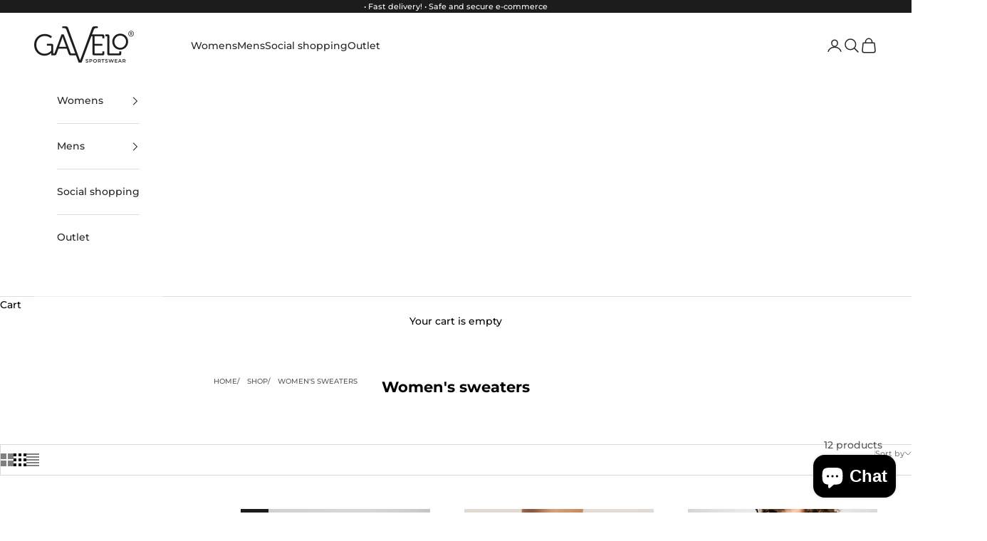

--- FILE ---
content_type: text/html; charset=utf-8
request_url: https://www.gavelo.com/en/collections/womens-trousers
body_size: 79562
content:
<!doctype html>

<html class="no-js" lang="en" dir="ltr">
  <head>
	<script async crossorigin fetchpriority="high" src="/cdn/shopifycloud/importmap-polyfill/es-modules-shim.2.4.0.js"></script>
<script id="pandectes-rules">   /* PANDECTES-GDPR: DO NOT MODIFY AUTO GENERATED CODE OF THIS SCRIPT */      window.PandectesSettings = {"store":{"id":38196969603,"plan":"plus","theme":"Kopia av Januari_2025","primaryLocale":"sv","adminMode":false,"headless":false,"storefrontRootDomain":"","checkoutRootDomain":"","storefrontAccessToken":""},"tsPublished":1758315712,"declaration":{"showPurpose":false,"showProvider":false,"declIntroText":"Vi använder cookies för att optimera webbplatsens funktionalitet, analysera prestandan och ge dig en personlig upplevelse. Vissa cookies är nödvändiga för att webbplatsen ska fungera och fungera korrekt. Dessa cookies kan inte inaktiveras. I det här fönstret kan du hantera dina preferenser för cookies.","showDateGenerated":true},"language":{"unpublished":[],"languageMode":"Multilingual","fallbackLanguage":"sv","languageDetection":"browser","languagesSupported":["en","de"]},"texts":{"managed":{"headerText":{"de":"Wir respektieren deine Privatsphäre","en":"We respect your privacy","sv":"Vi respekterar din integritet"},"consentText":{"de":"Diese Website verwendet Cookies, um Ihnen das beste Erlebnis zu bieten.","en":"This website uses cookies to ensure you get the best experience.","sv":"Denna webbplats använder cookies för att säkerställa att du får den bästa upplevelsen."},"linkText":{"de":"Mehr erfahren","en":"Learn more","sv":"Läs mer"},"imprintText":{"de":"Impressum","en":"Imprint","sv":"Avtryck"},"googleLinkText":{"de":"Googles Datenschutzbestimmungen","en":"Google's Privacy Terms","sv":"Googles sekretessvillkor"},"allowButtonText":{"de":"Annehmen","en":"Accept","sv":"Acceptera"},"denyButtonText":{"de":"Ablehnen","en":"Decline","sv":"Neka"},"dismissButtonText":{"de":"Okay","en":"Ok","sv":"Ok"},"leaveSiteButtonText":{"de":"Diese Seite verlassen","en":"Leave this site","sv":"Lämna denna webbplats"},"preferencesButtonText":{"de":"Einstellungen","en":"Preferences","sv":"Preferenser"},"cookiePolicyText":{"de":"Cookie-Richtlinie","en":"Cookie policy","sv":"Cookiepolicy"},"preferencesPopupTitleText":{"de":"Einwilligungseinstellungen verwalten","en":"Manage consent preferences","sv":"Hantera samtyckeinställningar"},"preferencesPopupIntroText":{"de":"Wir verwenden Cookies, um die Funktionalität der Website zu optimieren, die Leistung zu analysieren und Ihnen ein personalisiertes Erlebnis zu bieten. Einige Cookies sind für den ordnungsgemäßen Betrieb der Website unerlässlich. Diese Cookies können nicht deaktiviert werden. In diesem Fenster können Sie Ihre Präferenzen für Cookies verwalten.","en":"We use cookies to optimize website functionality, analyze the performance, and provide personalized experience to you. Some cookies are essential to make the website operate and function correctly. Those cookies cannot be disabled. In this window you can manage your preference of cookies.","sv":"Vi använder cookies för att optimera webbplatsens funktionalitet, analysera prestanda och ge dig personlig upplevelse. Vissa kakor är viktiga för att webbplatsen ska fungera och fungera korrekt. Dessa cookies kan inte inaktiveras. I det här fönstret kan du hantera dina preferenser för cookies."},"preferencesPopupSaveButtonText":{"de":"Auswahl speichern","en":"Save preferences","sv":"Spara inställningar"},"preferencesPopupCloseButtonText":{"de":"Schließen","en":"Close","sv":"Stäng"},"preferencesPopupAcceptAllButtonText":{"de":"Alles Akzeptieren","en":"Accept all","sv":"Acceptera alla"},"preferencesPopupRejectAllButtonText":{"de":"Alles ablehnen","en":"Reject all","sv":"Avvisa alla"},"cookiesDetailsText":{"de":"Cookie-Details","en":"Cookies details","sv":"Information om cookies"},"preferencesPopupAlwaysAllowedText":{"de":"Immer erlaubt","en":"Always allowed","sv":"Alltid tillåtna"},"accessSectionParagraphText":{"de":"Sie haben das Recht, jederzeit auf Ihre Daten zuzugreifen.","en":"You have the right to request access to your data at any time.","sv":"Du har rätt att när som helst få tillgång till dina uppgifter."},"accessSectionTitleText":{"de":"Datenübertragbarkeit","en":"Data portability","sv":"Dataportabilitet"},"accessSectionAccountInfoActionText":{"de":"persönliche Daten","en":"Personal data","sv":"Personlig information"},"accessSectionDownloadReportActionText":{"de":"Alle Daten anfordern","en":"Request export","sv":"Ladda ner allt"},"accessSectionGDPRRequestsActionText":{"de":"Anfragen betroffener Personen","en":"Data subject requests","sv":"Begäran av registrerade"},"accessSectionOrdersRecordsActionText":{"de":"Aufträge","en":"Orders","sv":"Order"},"rectificationSectionParagraphText":{"de":"Sie haben das Recht, die Aktualisierung Ihrer Daten zu verlangen, wann immer Sie dies für angemessen halten.","en":"You have the right to request your data to be updated whenever you think it is appropriate.","sv":"Du har rätt att begära att dina uppgifter uppdateras när du tycker att det är lämpligt."},"rectificationSectionTitleText":{"de":"Datenberichtigung","en":"Data Rectification","sv":"Rättelse av data"},"rectificationCommentPlaceholder":{"de":"Beschreiben Sie, was Sie aktualisieren möchten","en":"Describe what you want to be updated","sv":"Beskriv vad du vill uppdatera"},"rectificationCommentValidationError":{"de":"Kommentar ist erforderlich","en":"Comment is required","sv":"Kommentar krävs"},"rectificationSectionEditAccountActionText":{"de":"Aktualisierung anfordern","en":"Request an update","sv":"Begär en uppdatering"},"erasureSectionTitleText":{"de":"Recht auf Löschung","en":"Right to be forgotten","sv":"Rätt att bli bortglömd"},"erasureSectionParagraphText":{"de":"Sie haben das Recht, die Löschung aller Ihrer Daten zu verlangen. Danach können Sie nicht mehr auf Ihr Konto zugreifen.","en":"You have the right to ask all your data to be erased. After that, you will no longer be able to access your account.","sv":"Du har rätt att be alla dina data raderas. Efter det kommer du inte längre att kunna komma åt ditt konto."},"erasureSectionRequestDeletionActionText":{"de":"Löschung personenbezogener Daten anfordern","en":"Request personal data deletion","sv":"Begär radering av personuppgifter"},"consentDate":{"de":"Zustimmungsdatum","en":"Consent date","sv":"Samtyckesdatum"},"consentId":{"de":"Einwilligungs-ID","en":"Consent ID","sv":"Samtyckes-ID"},"consentSectionChangeConsentActionText":{"de":"Einwilligungspräferenz ändern","en":"Change consent preference","sv":"Ändra samtyckesinställning"},"consentSectionConsentedText":{"de":"Sie haben der Cookie-Richtlinie dieser Website zugestimmt am","en":"You consented to the cookies policy of this website on","sv":"Du har samtyckt till cookiespolicyn för denna webbplats den"},"consentSectionNoConsentText":{"de":"Sie haben der Cookie-Richtlinie dieser Website nicht zugestimmt.","en":"You have not consented to the cookies policy of this website.","sv":"Du har inte godkänt cookiepolicyn för denna webbplats."},"consentSectionTitleText":{"de":"Ihre Cookie-Einwilligung","en":"Your cookie consent","sv":"Ditt samtycke till cookies"},"consentStatus":{"de":"Einwilligungspräferenz","en":"Consent preference","sv":"samtycke"},"confirmationFailureMessage":{"de":"Ihre Anfrage wurde nicht bestätigt. Bitte versuchen Sie es erneut und wenn das Problem weiterhin besteht, wenden Sie sich an den Ladenbesitzer, um Hilfe zu erhalten","en":"Your request was not verified. Please try again and if problem persists, contact store owner for assistance","sv":"Din begäran verifierades inte. Försök igen och kontakta butiksägaren för att få hjälp om problemet kvarstår"},"confirmationFailureTitle":{"de":"Ein Problem ist aufgetreten","en":"A problem occurred","sv":"Ett problem uppstod"},"confirmationSuccessMessage":{"de":"Wir werden uns in Kürze zu Ihrem Anliegen bei Ihnen melden.","en":"We will soon get back to you as to your request.","sv":"Vi återkommer snart till dig angående din begäran."},"confirmationSuccessTitle":{"de":"Ihre Anfrage wurde bestätigt","en":"Your request is verified","sv":"Din begäran har verifierats"},"guestsSupportEmailFailureMessage":{"de":"Ihre Anfrage wurde nicht übermittelt. Bitte versuchen Sie es erneut und wenn das Problem weiterhin besteht, wenden Sie sich an den Shop-Inhaber, um Hilfe zu erhalten.","en":"Your request was not submitted. Please try again and if problem persists, contact store owner for assistance.","sv":"Din begäran skickades inte. Försök igen och om problemet kvarstår, kontakta butiksägaren för hjälp."},"guestsSupportEmailFailureTitle":{"de":"Ein Problem ist aufgetreten","en":"A problem occurred","sv":"Ett problem uppstod"},"guestsSupportEmailPlaceholder":{"de":"E-Mail-Addresse","en":"E-mail address","sv":"E-postadress"},"guestsSupportEmailSuccessMessage":{"de":"Wenn Sie als Kunde dieses Shops registriert sind, erhalten Sie in Kürze eine E-Mail mit Anweisungen zum weiteren Vorgehen.","en":"If you are registered as a customer of this store, you will soon receive an email with instructions on how to proceed.","sv":"Om du är registrerad som kund i den här butiken får du snart ett mejl med instruktioner om hur du går tillväga."},"guestsSupportEmailSuccessTitle":{"de":"Vielen Dank für die Anfrage","en":"Thank you for your request","sv":"Tack för din förfrågan"},"guestsSupportEmailValidationError":{"de":"Email ist ungültig","en":"Email is not valid","sv":"E-post är inte giltig"},"guestsSupportInfoText":{"de":"Bitte loggen Sie sich mit Ihrem Kundenkonto ein, um fortzufahren.","en":"Please login with your customer account to further proceed.","sv":"Logga in med ditt kundkonto för att fortsätta."},"submitButton":{"de":"einreichen","en":"Submit","sv":"Skicka in"},"submittingButton":{"de":"Senden...","en":"Submitting...","sv":"Skickar ..."},"cancelButton":{"de":"Abbrechen","en":"Cancel","sv":"Avbryt"},"declIntroText":{"de":"Wir verwenden Cookies, um die Funktionalität der Website zu optimieren, die Leistung zu analysieren und Ihnen ein personalisiertes Erlebnis zu bieten. Einige Cookies sind für den ordnungsgemäßen Betrieb der Website unerlässlich. Diese Cookies können nicht deaktiviert werden. In diesem Fenster können Sie Ihre Präferenzen für Cookies verwalten.","en":"We use cookies to optimize website functionality, analyze the performance, and provide personalized experience to you. Some cookies are essential to make the website operate and function correctly. Those cookies cannot be disabled. In this window you can manage your preference of cookies.","sv":"Vi använder cookies för att optimera webbplatsens funktionalitet, analysera prestandan och ge dig en personlig upplevelse. Vissa cookies är nödvändiga för att webbplatsen ska fungera och fungera korrekt. Dessa cookies kan inte inaktiveras. I det här fönstret kan du hantera dina preferenser för cookies."},"declName":{"de":"Name","en":"Name","sv":"Namn"},"declPurpose":{"de":"Zweck","en":"Purpose","sv":"Syfte"},"declType":{"de":"Typ","en":"Type","sv":"Typ"},"declRetention":{"de":"Speicherdauer","en":"Retention","sv":"Varaktighet"},"declProvider":{"de":"Anbieter","en":"Provider","sv":"Leverantör"},"declFirstParty":{"de":"Erstanbieter","en":"First-party","sv":"Förstapartskakor"},"declThirdParty":{"de":"Drittanbieter","en":"Third-party","sv":"Tredje part"},"declSeconds":{"de":"Sekunden","en":"seconds","sv":"sekunder"},"declMinutes":{"de":"Minuten","en":"minutes","sv":"minuter"},"declHours":{"de":"Std.","en":"hours","sv":"timmar"},"declDays":{"de":"Tage","en":"days","sv":"dagar"},"declMonths":{"de":"Monate","en":"months","sv":"månader"},"declYears":{"de":"Jahre","en":"years","sv":"år"},"declSession":{"de":"Sitzung","en":"Session","sv":"Session"},"declDomain":{"de":"Domain","en":"Domain","sv":"Domän"},"declPath":{"de":"Weg","en":"Path","sv":"Väg"}},"categories":{"strictlyNecessaryCookiesTitleText":{"de":"Unbedingt erforderlich","en":"Strictly necessary cookies","sv":"Strikt nödvändiga kakor"},"strictlyNecessaryCookiesDescriptionText":{"de":"Diese Cookies sind unerlässlich, damit Sie sich auf der Website bewegen und ihre Funktionen nutzen können, z. B. den Zugriff auf sichere Bereiche der Website. Ohne diese Cookies kann die Website nicht richtig funktionieren.","en":"These cookies are essential in order to enable you to move around the website and use its features, such as accessing secure areas of the website. The website cannot function properly without these cookies.","sv":"Dessa cookies är viktiga för att du ska kunna flytta runt på webbplatsen och använda dess funktioner, till exempel att komma åt säkra områden på webbplatsen. Webbplatsen kan inte fungera korrekt utan dessa cookies."},"functionalityCookiesTitleText":{"de":"Funktionale Cookies","en":"Functional cookies","sv":"Funktionella kakor"},"functionalityCookiesDescriptionText":{"de":"Diese Cookies ermöglichen es der Website, verbesserte Funktionalität und Personalisierung bereitzustellen. Sie können von uns oder von Drittanbietern gesetzt werden, deren Dienste wir auf unseren Seiten hinzugefügt haben. Wenn Sie diese Cookies nicht zulassen, funktionieren einige oder alle dieser Dienste möglicherweise nicht richtig.","en":"These cookies enable the site to provide enhanced functionality and personalisation. They may be set by us or by third party providers whose services we have added to our pages. If you do not allow these cookies then some or all of these services may not function properly.","sv":"Dessa cookies gör det möjligt för webbplatsen att tillhandahålla förbättrad funktionalitet och anpassning. De kan ställas in av oss eller av tredjepartsleverantörer vars tjänster vi har lagt till på våra sidor. Om du inte tillåter dessa kakor kanske vissa eller alla av dessa tjänster inte fungerar korrekt."},"performanceCookiesTitleText":{"de":"Performance-Cookies","en":"Performance cookies","sv":"Prestandakakor"},"performanceCookiesDescriptionText":{"de":"Diese Cookies ermöglichen es uns, die Leistung unserer Website zu überwachen und zu verbessern. Sie ermöglichen es uns beispielsweise, Besuche zu zählen, Verkehrsquellen zu identifizieren und zu sehen, welche Teile der Website am beliebtesten sind.","en":"These cookies enable us to monitor and improve the performance of our website. For example, they allow us to count visits, identify traffic sources and see which parts of the site are most popular.","sv":"Dessa cookies gör att vi kan övervaka och förbättra prestandan på vår webbplats. Till exempel tillåter de oss att räkna besök, identifiera trafikkällor och se vilka delar av webbplatsen som är mest populära."},"targetingCookiesTitleText":{"de":"Targeting-Cookies","en":"Targeting cookies","sv":"Inriktningskakor"},"targetingCookiesDescriptionText":{"de":"Diese Cookies können von unseren Werbepartnern über unsere Website gesetzt werden. Sie können von diesen Unternehmen verwendet werden, um ein Profil Ihrer Interessen zu erstellen und Ihnen relevante Werbung auf anderen Websites anzuzeigen. Sie speichern keine direkten personenbezogenen Daten, sondern basieren auf der eindeutigen Identifizierung Ihres Browsers und Ihres Internetgeräts. Wenn Sie diese Cookies nicht zulassen, erleben Sie weniger zielgerichtete Werbung.","en":"These cookies may be set through our site by our advertising partners. They may be used by those companies to build a profile of your interests and show you relevant adverts on other sites.    They do not store directly personal information, but are based on uniquely identifying your browser and internet device. If you do not allow these cookies, you will experience less targeted advertising.","sv":"Dessa cookies kan sättas via vår webbplats av våra reklampartners. De kan användas av dessa företag för att skapa en profil av dina intressen och visa relevanta annonser på andra webbplatser. De lagrar inte direkt personlig information, men är baserade på att identifiera din webbläsare och internetenhet på ett unikt sätt. Om du inte tillåter dessa cookies kommer du att uppleva mindre riktad reklam."},"unclassifiedCookiesTitleText":{"de":"Unklassifizierte Cookies","en":"Unclassified cookies","sv":"Oklassificerade cookies"},"unclassifiedCookiesDescriptionText":{"de":"Unklassifizierte Cookies sind Cookies, die wir gerade zusammen mit den Anbietern einzelner Cookies klassifizieren.","en":"Unclassified cookies are cookies that we are in the process of classifying, together with the providers of individual cookies.","sv":"Oklassificerade cookies är cookies som vi håller på att klassificera tillsammans med leverantörerna av enskilda cookies."}},"auto":{}},"library":{"previewMode":false,"fadeInTimeout":0,"defaultBlocked":7,"showLink":true,"showImprintLink":false,"showGoogleLink":false,"enabled":true,"cookie":{"expiryDays":365,"secure":true},"dismissOnScroll":false,"dismissOnWindowClick":false,"dismissOnTimeout":false,"palette":{"popup":{"background":"#FFFFFF","backgroundForCalculations":{"a":1,"b":255,"g":255,"r":255},"text":"#000000"},"button":{"background":"transparent","backgroundForCalculations":{"a":1,"b":255,"g":255,"r":255},"text":"#000000","textForCalculation":{"a":1,"b":0,"g":0,"r":0},"border":"#000000"}},"content":{"href":"https://gavelo-test.myshopify.com/policies/privacy-policy","imprintHref":"/","close":"&#10005;","target":"","logo":"<img class=\"cc-banner-logo\" style=\"max-height: 40px;\" src=\"https://cdn.shopify.com/s/files/1/0381/9696/9603/t/42/assets/pandectes-logo.png?v=1758291037\" alt=\"Cookie banner\" />"},"window":"<div role=\"dialog\" aria-label=\"{{header}}\" aria-describedby=\"cookieconsent:desc\" id=\"pandectes-banner\" class=\"cc-window-wrapper cc-overlay-wrapper\"><div class=\"pd-cookie-banner-window cc-window {{classes}}\"><!--googleoff: all-->{{children}}<!--googleon: all--></div></div>","compliance":{"custom":"<div class=\"cc-compliance cc-highlight\">{{preferences}}{{allow}}</div>"},"type":"custom","layouts":{"basic":"{{logo}}{{messagelink}}{{compliance}}{{close}}"},"position":"overlay","theme":"wired","revokable":false,"animateRevokable":false,"revokableReset":false,"revokableLogoUrl":"https://cdn.shopify.com/s/files/1/0381/9696/9603/t/42/assets/pandectes-reopen-logo.png?v=1758291038","revokablePlacement":"bottom-left","revokableMarginHorizontal":15,"revokableMarginVertical":15,"static":false,"autoAttach":true,"hasTransition":true,"blacklistPage":[""],"elements":{"close":"<button aria-label=\"Stäng\" type=\"button\" class=\"cc-close\">{{close}}</button>","dismiss":"<button type=\"button\" class=\"cc-btn cc-btn-decision cc-dismiss\">{{dismiss}}</button>","allow":"<button type=\"button\" class=\"cc-btn cc-btn-decision cc-allow\">{{allow}}</button>","deny":"<button type=\"button\" class=\"cc-btn cc-btn-decision cc-deny\">{{deny}}</button>","preferences":"<button type=\"button\" class=\"cc-btn cc-settings\" onclick=\"Pandectes.fn.openPreferences()\">{{preferences}}</button>"}},"geolocation":{"brOnly":false,"caOnly":false,"euOnly":false,"jpOnly":false,"thOnly":false,"canadaOnly":false,"canadaLaw25":false,"canadaPipeda":false,"globalVisibility":true},"dsr":{"guestsSupport":false,"accessSectionDownloadReportAuto":false},"banner":{"resetTs":1689939887,"extraCss":"        .cc-banner-logo {max-width: 24em!important;}    @media(min-width: 768px) {.cc-window.cc-floating{max-width: 24em!important;width: 24em!important;}}    .cc-message, .pd-cookie-banner-window .cc-header, .cc-logo {text-align: left}    .cc-window-wrapper{z-index: 2147483647;-webkit-transition: opacity 1s ease;  transition: opacity 1s ease;}    .cc-window{z-index: 2147483647;font-family: inherit;}    .pd-cookie-banner-window .cc-header{font-family: inherit;}    .pd-cp-ui{font-family: inherit; background-color: #FFFFFF;color:#000000;}    button.pd-cp-btn, a.pd-cp-btn{}    input + .pd-cp-preferences-slider{background-color: rgba(0, 0, 0, 0.3)}    .pd-cp-scrolling-section::-webkit-scrollbar{background-color: rgba(0, 0, 0, 0.3)}    input:checked + .pd-cp-preferences-slider{background-color: rgba(0, 0, 0, 1)}    .pd-cp-scrolling-section::-webkit-scrollbar-thumb {background-color: rgba(0, 0, 0, 1)}    .pd-cp-ui-close{color:#000000;}    .pd-cp-preferences-slider:before{background-color: #FFFFFF}    .pd-cp-title:before {border-color: #000000!important}    .pd-cp-preferences-slider{background-color:#000000}    .pd-cp-toggle{color:#000000!important}    @media(max-width:699px) {.pd-cp-ui-close-top svg {fill: #000000}}    .pd-cp-toggle:hover,.pd-cp-toggle:visited,.pd-cp-toggle:active{color:#000000!important}    .pd-cookie-banner-window {box-shadow: 0 0 18px rgb(0 0 0 / 20%);}  #gdpr-blocking-page-overlay {  background-color: #00000050 !important;}","customJavascript":{},"showPoweredBy":false,"logoHeight":40,"hybridStrict":false,"cookiesBlockedByDefault":"7","isActive":true,"implicitSavePreferences":false,"cookieIcon":true,"blockBots":false,"showCookiesDetails":true,"hasTransition":true,"blockingPage":false,"showOnlyLandingPage":false,"leaveSiteUrl":"https://www.google.com","linkRespectStoreLang":false},"cookies":{"0":[{"name":"secure_customer_sig","type":"http","domain":"www.gavelo.com","path":"/","provider":"Shopify","firstParty":true,"retention":"1 year(s)","expires":1,"unit":"declYears","purpose":{"de":"Wird im Zusammenhang mit dem Kundenlogin verwendet.","en":"Used to identify a user after they sign into a shop as a customer so they do not need to log in again.","sv":"Used in connection with customer login."}},{"name":"localization","type":"http","domain":"www.gavelo.com","path":"/","provider":"Shopify","firstParty":true,"retention":"1 year(s)","expires":1,"unit":"declYears","purpose":{"de":"Lokalisierung von Shopify-Shops","en":"Used to localize the cart to the correct country.","sv":"Shopify store localization"}},{"name":"_cmp_a","type":"http","domain":".gavelo.com","path":"/","provider":"Shopify","firstParty":true,"retention":"24 hour(s)","expires":24,"unit":"declHours","purpose":{"de":"Wird zum Verwalten der Datenschutzeinstellungen des Kunden verwendet.","en":"Used for managing customer privacy settings.","sv":"Used for managing customer privacy settings."}},{"name":"keep_alive","type":"http","domain":"www.gavelo.com","path":"/","provider":"Shopify","firstParty":true,"retention":"30 minute(s)","expires":30,"unit":"declMinutes","purpose":{"de":"Wird im Zusammenhang mit der Käuferlokalisierung verwendet.","en":"Used when international domain redirection is enabled to determine if a request is the first one of a session.","sv":"Used in connection with buyer localization."}},{"name":"cart_currency","type":"http","domain":"www.gavelo.com","path":"/","provider":"Shopify","firstParty":true,"retention":"14 day(s)","expires":14,"unit":"declDays","purpose":{"de":"Das Cookie ist für die sichere Checkout- und Zahlungsfunktion auf der Website erforderlich. Diese Funktion wird von shopify.com bereitgestellt.","en":"Used after a checkout is completed to initialize a new empty cart with the same currency as the one just used.","sv":"Used in connection with shopping cart."}},{"name":"_secure_session_id","type":"http","domain":"www.gavelo.com","path":"/","provider":"Shopify","firstParty":true,"retention":"24 hour(s)","expires":24,"unit":"declHours","purpose":{"sv":"Used in connection with navigation through a storefront."}}],"1":[],"2":[{"name":"_y","type":"http","domain":".gavelo.com","path":"/","provider":"Shopify","firstParty":true,"retention":"1 year(s)","expires":1,"unit":"declYears","purpose":{"sv":"Shopify analytics."}},{"name":"_s","type":"http","domain":".gavelo.com","path":"/","provider":"Shopify","firstParty":true,"retention":"30 minute(s)","expires":30,"unit":"declMinutes","purpose":{"sv":"Shopify analytics."}},{"name":"_shopify_y","type":"http","domain":".gavelo.com","path":"/","provider":"Shopify","firstParty":true,"retention":"1 year(s)","expires":1,"unit":"declYears","purpose":{"de":"Shopify-Analysen.","en":"Shopify analytics.","sv":"Shopify analytics."}},{"name":"_landing_page","type":"http","domain":".gavelo.com","path":"/","provider":"Shopify","firstParty":true,"retention":"14 day(s)","expires":14,"unit":"declDays","purpose":{"de":"Verfolgt Zielseiten.","en":"Capture the landing page of visitor when they come from other sites.","sv":"Tracks landing pages."}},{"name":"_shopify_s","type":"http","domain":".gavelo.com","path":"/","provider":"Shopify","firstParty":true,"retention":"30 minute(s)","expires":30,"unit":"declMinutes","purpose":{"de":"Shopify-Analysen.","en":"Used to identify a given browser session/shop combination. Duration is 30 minute rolling expiry of last use.","sv":"Shopify analytics."}},{"name":"_orig_referrer","type":"http","domain":".gavelo.com","path":"/","provider":"Shopify","firstParty":true,"retention":"14 day(s)","expires":14,"unit":"declDays","purpose":{"de":"Verfolgt Zielseiten.","en":"Allows merchant to identify where people are visiting them from.","sv":"Tracks landing pages."}}],"4":[{"name":"__kla_id","type":"http","domain":"www.gavelo.com","path":"/","provider":"Klaviyo","firstParty":true,"retention":"1 year(s)","expires":1,"unit":"declYears","purpose":{"de":"Verfolgt, wenn jemand durch eine Klaviyo-E-Mail auf Ihre Website klickt","en":"Tracks when someone clicks through a Klaviyo email to your website.","sv":"Tracks when someone clicks through a Klaviyo email to your website"}}],"8":[{"name":"AEC","type":"http","domain":".google.com","path":"/","provider":"Unknown","firstParty":true,"retention":"180 day(s)","expires":180,"unit":"declDays","purpose":{"sv":""}},{"name":"NID","type":"http","domain":".google.com","path":"/","provider":"Unknown","firstParty":true,"retention":"183 day(s)","expires":183,"unit":"declDays","purpose":{"sv":""}},{"name":"1P_JAR","type":"http","domain":".google.com","path":"/","provider":"Unknown","firstParty":true,"retention":"30 day(s)","expires":30,"unit":"declDays","purpose":{"sv":""}},{"name":"X-AB","type":"http","domain":"sc-static.net","path":"/scevent.min.js","provider":"Unknown","firstParty":true,"retention":"24 hour(s)","expires":24,"unit":"declHours","purpose":{"sv":""}}]},"blocker":{"isActive":false,"googleConsentMode":{"id":"","analyticsId":"","isActive":true,"adStorageCategory":4,"analyticsStorageCategory":2,"personalizationStorageCategory":1,"functionalityStorageCategory":1,"customEvent":true,"securityStorageCategory":0,"redactData":true,"urlPassthrough":false},"facebookPixel":{"id":"","isActive":false,"ldu":false},"microsoft":{},"rakuten":{"isActive":false,"cmp":false,"ccpa":false},"gpcIsActive":false,"clarity":{},"defaultBlocked":7,"patterns":{"whiteList":[],"blackList":{"1":[],"2":[],"4":[],"8":[]},"iframesWhiteList":[],"iframesBlackList":{"1":[],"2":[],"4":[],"8":[]},"beaconsWhiteList":[],"beaconsBlackList":{"1":[],"2":[],"4":[],"8":[]}}}}      !function(){"use strict";window.PandectesRules=window.PandectesRules||{},window.PandectesRules.manualBlacklist={1:[],2:[],4:[]},window.PandectesRules.blacklistedIFrames={1:[],2:[],4:[]},window.PandectesRules.blacklistedCss={1:[],2:[],4:[]},window.PandectesRules.blacklistedBeacons={1:[],2:[],4:[]};const e="javascript/blocked",t=["US-CA","US-VA","US-CT","US-UT","US-CO","US-MT","US-TX","US-OR","US-IA","US-NE","US-NH","US-DE","US-NJ","US-TN","US-MN"],n=["AT","BE","BG","HR","CY","CZ","DK","EE","FI","FR","DE","GR","HU","IE","IT","LV","LT","LU","MT","NL","PL","PT","RO","SK","SI","ES","SE","GB","LI","NO","IS"];function a(e){return new RegExp(e.replace(/[/\\.+?$()]/g,"\\$&").replace("*","(.*)"))}const o=(e,t="log")=>{new URLSearchParams(window.location.search).get("log")&&console[t](`PandectesRules: ${e}`)};function s(e){const t=document.createElement("script");t.async=!0,t.src=e,document.head.appendChild(t)}const r=window.PandectesRulesSettings||window.PandectesSettings,i=function(){if(void 0!==window.dataLayer&&Array.isArray(window.dataLayer)){if(window.dataLayer.some((e=>"pandectes_full_scan"===e.event)))return!0}return!1}(),c=((e="_pandectes_gdpr")=>{const t=("; "+document.cookie).split("; "+e+"=");let n;if(t.length<2)n={};else{const e=t.pop().split(";");n=window.atob(e.shift())}const a=(e=>{try{return JSON.parse(e)}catch(e){return!1}})(n);return!1!==a?a:n})(),{banner:{isActive:l},blocker:{defaultBlocked:d,patterns:u}}=r,g=c&&null!==c.preferences&&void 0!==c.preferences?c.preferences:null,p=i?0:l?null===g?d:g:0,f={1:!(1&p),2:!(2&p),4:!(4&p)},{blackList:h,whiteList:w,iframesBlackList:y,iframesWhiteList:m,beaconsBlackList:b,beaconsWhiteList:k}=u,_={blackList:[],whiteList:[],iframesBlackList:{1:[],2:[],4:[],8:[]},iframesWhiteList:[],beaconsBlackList:{1:[],2:[],4:[],8:[]},beaconsWhiteList:[]};[1,2,4].map((e=>{f[e]||(_.blackList.push(...h[e].length?h[e].map(a):[]),_.iframesBlackList[e]=y[e].length?y[e].map(a):[],_.beaconsBlackList[e]=b[e].length?b[e].map(a):[])})),_.whiteList=w.length?w.map(a):[],_.iframesWhiteList=m.length?m.map(a):[],_.beaconsWhiteList=k.length?k.map(a):[];const S={scripts:[],iframes:{1:[],2:[],4:[]},beacons:{1:[],2:[],4:[]},css:{1:[],2:[],4:[]}},L=(t,n)=>t&&(!n||n!==e)&&(!_.blackList||_.blackList.some((e=>e.test(t))))&&(!_.whiteList||_.whiteList.every((e=>!e.test(t)))),v=(e,t)=>{const n=_.iframesBlackList[t],a=_.iframesWhiteList;return e&&(!n||n.some((t=>t.test(e))))&&(!a||a.every((t=>!t.test(e))))},C=(e,t)=>{const n=_.beaconsBlackList[t],a=_.beaconsWhiteList;return e&&(!n||n.some((t=>t.test(e))))&&(!a||a.every((t=>!t.test(e))))},A=new MutationObserver((e=>{for(let t=0;t<e.length;t++){const{addedNodes:n}=e[t];for(let e=0;e<n.length;e++){const t=n[e],a=t.dataset&&t.dataset.cookiecategory;if(1===t.nodeType&&"LINK"===t.tagName){const e=t.dataset&&t.dataset.href;if(e&&a)switch(a){case"functionality":case"C0001":S.css[1].push(e);break;case"performance":case"C0002":S.css[2].push(e);break;case"targeting":case"C0003":S.css[4].push(e)}}}}}));var $=new MutationObserver((t=>{for(let n=0;n<t.length;n++){const{addedNodes:a}=t[n];for(let t=0;t<a.length;t++){const n=a[t],s=n.src||n.dataset&&n.dataset.src,r=n.dataset&&n.dataset.cookiecategory;if(1===n.nodeType&&"IFRAME"===n.tagName){if(s){let e=!1;v(s,1)||"functionality"===r||"C0001"===r?(e=!0,S.iframes[1].push(s)):v(s,2)||"performance"===r||"C0002"===r?(e=!0,S.iframes[2].push(s)):(v(s,4)||"targeting"===r||"C0003"===r)&&(e=!0,S.iframes[4].push(s)),e&&(n.removeAttribute("src"),n.setAttribute("data-src",s))}}else if(1===n.nodeType&&"IMG"===n.tagName){if(s){let e=!1;C(s,1)?(e=!0,S.beacons[1].push(s)):C(s,2)?(e=!0,S.beacons[2].push(s)):C(s,4)&&(e=!0,S.beacons[4].push(s)),e&&(n.removeAttribute("src"),n.setAttribute("data-src",s))}}else if(1===n.nodeType&&"SCRIPT"===n.tagName){const t=n.type;let a=!1;if(L(s,t)?(o(`rule blocked: ${s}`),a=!0):s&&r?o(`manually blocked @ ${r}: ${s}`):r&&o(`manually blocked @ ${r}: inline code`),a){S.scripts.push([n,t]),n.type=e;const a=function(t){n.getAttribute("type")===e&&t.preventDefault(),n.removeEventListener("beforescriptexecute",a)};n.addEventListener("beforescriptexecute",a),n.parentElement&&n.parentElement.removeChild(n)}}}}}));const P=document.createElement,E={src:Object.getOwnPropertyDescriptor(HTMLScriptElement.prototype,"src"),type:Object.getOwnPropertyDescriptor(HTMLScriptElement.prototype,"type")};window.PandectesRules.unblockCss=e=>{const t=S.css[e]||[];t.length&&o(`Unblocking CSS for ${e}`),t.forEach((e=>{const t=document.querySelector(`link[data-href^="${e}"]`);t.removeAttribute("data-href"),t.href=e})),S.css[e]=[]},window.PandectesRules.unblockIFrames=e=>{const t=S.iframes[e]||[];t.length&&o(`Unblocking IFrames for ${e}`),_.iframesBlackList[e]=[],t.forEach((e=>{const t=document.querySelector(`iframe[data-src^="${e}"]`);t.removeAttribute("data-src"),t.src=e})),S.iframes[e]=[]},window.PandectesRules.unblockBeacons=e=>{const t=S.beacons[e]||[];t.length&&o(`Unblocking Beacons for ${e}`),_.beaconsBlackList[e]=[],t.forEach((e=>{const t=document.querySelector(`img[data-src^="${e}"]`);t.removeAttribute("data-src"),t.src=e})),S.beacons[e]=[]},window.PandectesRules.unblockInlineScripts=function(e){const t=1===e?"functionality":2===e?"performance":"targeting",n=document.querySelectorAll(`script[type="javascript/blocked"][data-cookiecategory="${t}"]`);o(`unblockInlineScripts: ${n.length} in ${t}`),n.forEach((function(e){const t=document.createElement("script");t.type="text/javascript",e.hasAttribute("src")?t.src=e.getAttribute("src"):t.textContent=e.textContent,document.head.appendChild(t),e.parentNode.removeChild(e)}))},window.PandectesRules.unblockInlineCss=function(e){const t=1===e?"functionality":2===e?"performance":"targeting",n=document.querySelectorAll(`link[data-cookiecategory="${t}"]`);o(`unblockInlineCss: ${n.length} in ${t}`),n.forEach((function(e){e.href=e.getAttribute("data-href")}))},window.PandectesRules.unblock=function(e){e.length<1?(_.blackList=[],_.whiteList=[],_.iframesBlackList=[],_.iframesWhiteList=[]):(_.blackList&&(_.blackList=_.blackList.filter((t=>e.every((e=>"string"==typeof e?!t.test(e):e instanceof RegExp?t.toString()!==e.toString():void 0))))),_.whiteList&&(_.whiteList=[..._.whiteList,...e.map((e=>{if("string"==typeof e){const t=".*"+a(e)+".*";if(_.whiteList.every((e=>e.toString()!==t.toString())))return new RegExp(t)}else if(e instanceof RegExp&&_.whiteList.every((t=>t.toString()!==e.toString())))return e;return null})).filter(Boolean)]));let t=0;[...S.scripts].forEach((([e,n],a)=>{if(function(e){const t=e.getAttribute("src");return _.blackList&&_.blackList.every((e=>!e.test(t)))||_.whiteList&&_.whiteList.some((e=>e.test(t)))}(e)){const o=document.createElement("script");for(let t=0;t<e.attributes.length;t++){let n=e.attributes[t];"src"!==n.name&&"type"!==n.name&&o.setAttribute(n.name,e.attributes[t].value)}o.setAttribute("src",e.src),o.setAttribute("type",n||"application/javascript"),document.head.appendChild(o),S.scripts.splice(a-t,1),t++}})),0==_.blackList.length&&0===_.iframesBlackList[1].length&&0===_.iframesBlackList[2].length&&0===_.iframesBlackList[4].length&&0===_.beaconsBlackList[1].length&&0===_.beaconsBlackList[2].length&&0===_.beaconsBlackList[4].length&&(o("Disconnecting observers"),$.disconnect(),A.disconnect())};const{store:{adminMode:B,headless:T,storefrontRootDomain:R,checkoutRootDomain:I,storefrontAccessToken:O},banner:{isActive:N},blocker:U}=r,{defaultBlocked:D}=U;N&&function(e){if(window.Shopify&&window.Shopify.customerPrivacy)return void e();let t=null;window.Shopify&&window.Shopify.loadFeatures&&window.Shopify.trackingConsent?e():t=setInterval((()=>{window.Shopify&&window.Shopify.loadFeatures&&(clearInterval(t),window.Shopify.loadFeatures([{name:"consent-tracking-api",version:"0.1"}],(t=>{t?o("Shopify.customerPrivacy API - failed to load"):(o(`shouldShowBanner() -> ${window.Shopify.trackingConsent.shouldShowBanner()} | saleOfDataRegion() -> ${window.Shopify.trackingConsent.saleOfDataRegion()}`),e())})))}),10)}((()=>{!function(){const e=window.Shopify.trackingConsent;if(!1!==e.shouldShowBanner()||null!==g||7!==D)try{const t=B&&!(window.Shopify&&window.Shopify.AdminBarInjector);let n={preferences:!(1&p)||i||t,analytics:!(2&p)||i||t,marketing:!(4&p)||i||t};T&&(n.headlessStorefront=!0,n.storefrontRootDomain=R?.length?R:window.location.hostname,n.checkoutRootDomain=I?.length?I:`checkout.${window.location.hostname}`,n.storefrontAccessToken=O?.length?O:""),e.firstPartyMarketingAllowed()===n.marketing&&e.analyticsProcessingAllowed()===n.analytics&&e.preferencesProcessingAllowed()===n.preferences||e.setTrackingConsent(n,(function(e){e&&e.error?o("Shopify.customerPrivacy API - failed to setTrackingConsent"):o(`setTrackingConsent(${JSON.stringify(n)})`)}))}catch(e){o("Shopify.customerPrivacy API - exception")}}(),function(){if(T){const e=window.Shopify.trackingConsent,t=e.currentVisitorConsent();if(navigator.globalPrivacyControl&&""===t.sale_of_data){const t={sale_of_data:!1,headlessStorefront:!0};t.storefrontRootDomain=R?.length?R:window.location.hostname,t.checkoutRootDomain=I?.length?I:`checkout.${window.location.hostname}`,t.storefrontAccessToken=O?.length?O:"",e.setTrackingConsent(t,(function(e){e&&e.error?o(`Shopify.customerPrivacy API - failed to setTrackingConsent({${JSON.stringify(t)})`):o(`setTrackingConsent(${JSON.stringify(t)})`)}))}}}()}));const M="[Pandectes :: Google Consent Mode debug]:";function z(...e){const t=e[0],n=e[1],a=e[2];if("consent"!==t)return"config"===t?"config":void 0;const{ad_storage:o,ad_user_data:s,ad_personalization:r,functionality_storage:i,analytics_storage:c,personalization_storage:l,security_storage:d}=a,u={Command:t,Mode:n,ad_storage:o,ad_user_data:s,ad_personalization:r,functionality_storage:i,analytics_storage:c,personalization_storage:l,security_storage:d};return console.table(u),"default"===n&&("denied"===o&&"denied"===s&&"denied"===r&&"denied"===i&&"denied"===c&&"denied"===l||console.warn(`${M} all types in a "default" command should be set to "denied" except for security_storage that should be set to "granted"`)),n}let j=!1,x=!1;function q(e){e&&("default"===e?(j=!0,x&&console.warn(`${M} "default" command was sent but there was already an "update" command before it.`)):"update"===e?(x=!0,j||console.warn(`${M} "update" command was sent but there was no "default" command before it.`)):"config"===e&&(j||console.warn(`${M} a tag read consent state before a "default" command was sent.`)))}const{banner:{isActive:F,hybridStrict:W},geolocation:{caOnly:H=!1,euOnly:G=!1,brOnly:J=!1,jpOnly:V=!1,thOnly:K=!1,chOnly:Z=!1,zaOnly:Y=!1,canadaOnly:X=!1,globalVisibility:Q=!0},blocker:{defaultBlocked:ee=7,googleConsentMode:{isActive:te,onlyGtm:ne=!1,customEvent:ae,id:oe="",analyticsId:se="",adwordsId:re="",redactData:ie,urlPassthrough:ce,adStorageCategory:le,analyticsStorageCategory:de,functionalityStorageCategory:ue,personalizationStorageCategory:ge,securityStorageCategory:pe,dataLayerProperty:fe="dataLayer",waitForUpdate:he=0,useNativeChannel:we=!1,debugMode:ye=!1}}}=r;function me(){window[fe].push(arguments)}window[fe]=window[fe]||[];const be={hasInitialized:!1,useNativeChannel:!1,ads_data_redaction:!1,url_passthrough:!1,data_layer_property:"dataLayer",storage:{ad_storage:"granted",ad_user_data:"granted",ad_personalization:"granted",analytics_storage:"granted",functionality_storage:"granted",personalization_storage:"granted",security_storage:"granted"}};if(F&&te){ye&&(ke=fe||"dataLayer",window[ke].forEach((e=>{q(z(...e))})),window[ke].push=function(...e){return q(z(...e[0])),Array.prototype.push.apply(this,e)});const e=0===(ee&le)?"granted":"denied",a=0===(ee&de)?"granted":"denied",o=0===(ee&ue)?"granted":"denied",r=0===(ee&ge)?"granted":"denied",i=0===(ee&pe)?"granted":"denied";be.hasInitialized=!0,be.useNativeChannel=we,be.url_passthrough=ce,be.ads_data_redaction="denied"===e&&ie,be.storage.ad_storage=e,be.storage.ad_user_data=e,be.storage.ad_personalization=e,be.storage.analytics_storage=a,be.storage.functionality_storage=o,be.storage.personalization_storage=r,be.storage.security_storage=i,be.data_layer_property=fe||"dataLayer",me("set","developer_id.dMTZkMj",!0),be.ads_data_redaction&&me("set","ads_data_redaction",be.ads_data_redaction),be.url_passthrough&&me("set","url_passthrough",be.url_passthrough),function(){const e=p!==ee?{wait_for_update:he||500}:he?{wait_for_update:he}:{};Q&&!W?me("consent","default",{...be.storage,...e}):(me("consent","default",{...be.storage,...e,region:[...G||W?n:[],...H&&!W?t:[],...J&&!W?["BR"]:[],...V&&!W?["JP"]:[],...!1===X||W?[]:["CA"],...K&&!W?["TH"]:[],...Z&&!W?["CH"]:[],...Y&&!W?["ZA"]:[]]}),me("consent","default",{ad_storage:"granted",ad_user_data:"granted",ad_personalization:"granted",analytics_storage:"granted",functionality_storage:"granted",personalization_storage:"granted",security_storage:"granted",...e}));if(null!==g){const e=0===(p&le)?"granted":"denied",t=0===(p&de)?"granted":"denied",n=0===(p&ue)?"granted":"denied",a=0===(p&ge)?"granted":"denied",o=0===(p&pe)?"granted":"denied";be.storage.ad_storage=e,be.storage.ad_user_data=e,be.storage.ad_personalization=e,be.storage.analytics_storage=t,be.storage.functionality_storage=n,be.storage.personalization_storage=a,be.storage.security_storage=o,me("consent","update",be.storage)}me("js",new Date);const a="https://www.googletagmanager.com";if(oe.length){const e=oe.split(",");window[be.data_layer_property].push({"gtm.start":(new Date).getTime(),event:"gtm.js"});for(let t=0;t<e.length;t++){const n="dataLayer"!==be.data_layer_property?`&l=${be.data_layer_property}`:"";s(`${a}/gtm.js?id=${e[t].trim()}${n}`)}}if(se.length){const e=se.split(",");for(let t=0;t<e.length;t++){const n=e[t].trim();n.length&&(s(`${a}/gtag/js?id=${n}`),me("config",n,{send_page_view:!1}))}}if(re.length){const e=re.split(",");for(let t=0;t<e.length;t++){const n=e[t].trim();n.length&&(s(`${a}/gtag/js?id=${n}`),me("config",n,{allow_enhanced_conversions:!0}))}}}()}else if(ne){const e="https://www.googletagmanager.com";if(oe.length){const t=oe.split(",");for(let n=0;n<t.length;n++){const a="dataLayer"!==be.data_layer_property?`&l=${be.data_layer_property}`:"";s(`${e}/gtm.js?id=${t[n].trim()}${a}`)}}}var ke;const{blocker:{klaviyoIsActive:_e,googleConsentMode:{adStorageCategory:Se}}}=r;_e&&window.addEventListener("PandectesEvent_OnConsent",(function(e){const{preferences:t}=e.detail;if(null!=t){const e=0===(t&Se)?"granted":"denied";void 0!==window.klaviyo&&window.klaviyo.isIdentified()&&window.klaviyo.push(["identify",{ad_personalization:e,ad_user_data:e}])}}));const{banner:{revokableTrigger:Le}}=r;Le&&(window.onload=async()=>{for await(let e of((e,t=1e3,n=1e4)=>{const a=new WeakMap;return{async*[Symbol.asyncIterator](){const o=Date.now();for(;Date.now()-o<n;){const n=document.querySelectorAll(e);for(const e of n)a.has(e)||(a.set(e,!0),yield e);await new Promise((e=>setTimeout(e,t)))}}}})('a[href*="#reopenBanner"]'))e.onclick=e=>{e.preventDefault(),window.Pandectes.fn.revokeConsent()}});const{banner:{isActive:ve},blocker:{defaultBlocked:Ce=7,microsoft:{isActive:Ae,uetTags:$e,dataLayerProperty:Pe="uetq"},clarity:{isActive:Ee,id:Be}}}=r,Te={hasInitialized:!1,data_layer_property:"uetq",storage:{ad_storage:"granted"}};if(ve&&Ae){if(function(e,t,n){const a=new Date;a.setTime(a.getTime()+24*n*60*60*1e3);const o="expires="+a.toUTCString();document.cookie=`${e}=${t}; ${o}; path=/; secure; samesite=strict`}("_uetmsdns","0",365),$e.length){const e=$e.split(",");for(let t=0;t<e.length;t++)e[t].trim().length&&ze(e[t])}const e=4&Ce?"denied":"granted";if(Te.hasInitialized=!0,Te.storage.ad_storage=e,window[Pe]=window[Pe]||[],window[Pe].push("consent","default",Te.storage),null!==g){const e=4&p?"denied":"granted";Te.storage.ad_storage=e,window[Pe].push("consent","update",Te.storage)}}var Re,Ie,Oe,Ne,Ue,De,Me;function ze(e){const t=document.createElement("script");t.type="text/javascript",t.async=!0,t.src="//bat.bing.com/bat.js",t.onload=function(){const t={ti:e,cookieFlags:"SameSite=None;Secure"};t.q=window[Pe],window[Pe]=new UET(t),window[Pe].push("pageLoad")},document.head.appendChild(t)}Ee&&ve&&(Be.length&&(Re=window,Ie=document,Ne="script",Ue=Be,Re[Oe="clarity"]=Re[Oe]||function(){(Re[Oe].q=Re[Oe].q||[]).push(arguments)},(De=Ie.createElement(Ne)).async=1,De.src="https://www.clarity.ms/tag/"+Ue,(Me=Ie.getElementsByTagName(Ne)[0]).parentNode.insertBefore(De,Me)),window.addEventListener("PandectesEvent_OnConsent",(e=>{["new","revoke"].includes(e.detail?.consentType)&&"function"==typeof window.clarity&&(2&e.detail?.preferences?window.clarity("consent",!1):window.clarity("consent"))}))),window.PandectesRules.gcm=be;const{banner:{isActive:je},blocker:{isActive:xe}}=r;o(`Prefs: ${p} | Banner: ${je?"on":"off"} | Blocker: ${xe?"on":"off"}`);const qe=null===g&&/\/checkouts\//.test(window.location.pathname);0!==p&&!1===i&&xe&&!qe&&(o("Blocker will execute"),document.createElement=function(...t){if("script"!==t[0].toLowerCase())return P.bind?P.bind(document)(...t):P;const n=P.bind(document)(...t);try{Object.defineProperties(n,{src:{...E.src,set(t){L(t,n.type)&&E.type.set.call(this,e),E.src.set.call(this,t)}},type:{...E.type,get(){const t=E.type.get.call(this);return t===e||L(this.src,t)?null:t},set(t){const a=L(n.src,n.type)?e:t;E.type.set.call(this,a)}}}),n.setAttribute=function(t,a){if("type"===t){const t=L(n.src,n.type)?e:a;E.type.set.call(n,t)}else"src"===t?(L(a,n.type)&&E.type.set.call(n,e),E.src.set.call(n,a)):HTMLScriptElement.prototype.setAttribute.call(n,t,a)}}catch(e){console.warn("Yett: unable to prevent script execution for script src ",n.src,".\n",'A likely cause would be because you are using a third-party browser extension that monkey patches the "document.createElement" function.')}return n},$.observe(document.documentElement,{childList:!0,subtree:!0}),A.observe(document.documentElement,{childList:!0,subtree:!0}))}();
</script>
	
	
  <script>

if(!window.jQuery){
	var jqueryScript = document.createElement('script');
	jqueryScript.setAttribute('src','https://ajax.googleapis.com/ajax/libs/jquery/3.6.0/jquery.min.js');
	document.head.appendChild(jqueryScript);
}

__DL__jQueryinterval = setInterval(function(){
	// wait for jQuery to load & run script after jQuery has loaded
	if(window.jQuery){
    	// search parameters
    	getURLParams = function(name, url){
        	if (!url) url = window.location.href;
        	name = name.replace(/[\[\]]/g, "\\$&");
        	var regex = new RegExp("[?&]" + name + "(=([^&#]*)|&|#|$)"),
        	results = regex.exec(url);
        	if (!results) return null;
        	if (!results[2]) return '';
        	return decodeURIComponent(results[2].replace(/\+/g, " "));
    	};
   	 
    	/**********************
    	* DYNAMIC DEPENDENCIES
    	***********************/
   	 
    	__DL__ = {
        	dynamicCart: true,  // if cart is dynamic (meaning no refresh on cart add) set to true
        	debug: false, // if true, console messages will be displayed
        	cart: null,
        	wishlist: null,
        	removeCart: null
    	};
   	 
    	customBindings = {
        	cartTriggers: [],
        	viewCart: [],
        	removeCartTrigger: [],
        	cartVisableSelector: [],
        	promoSubscriptionsSelectors: [],
        	promoSuccess: [],
        	ctaSelectors: [],
        	newsletterSelectors: [],
        	newsletterSuccess: [],
        	searchPage: [],
        	wishlistSelector: [],
        	removeWishlist: [],
        	wishlistPage: [],
        	searchTermQuery: [getURLParams('q')], // replace var with correct query
    	};
   	 
    	/* DO NOT EDIT */
    	defaultBindings = {
        	cartTriggers: ['form[action="/cart/add"] [type="submit"],.add-to-cart,.cart-btn'],
        	viewCart: ['form[action="/cart"],.my-cart,.trigger-cart,#mobileCart'],
        	removeCartTrigger: ['[href*="/cart/change"]'],
        	cartVisableSelector: ['.inlinecart.is-active,.inline-cart.is-active'],
        	promoSubscriptionsSelectors: [],
        	promoSuccess: [],
        	ctaSelectors: [],
        	newsletterSelectors: ['input.contact_email'],
        	newsletterSuccess: ['.success_message'],
        	searchPage: ['search'],
        	wishlistSelector: [],
        	removeWishlist: [],
        	wishlistPage: []
    	};
   	 
    	// stitch bindings
    	objectArray = customBindings;
    	outputObject = __DL__;
   	 
    	applyBindings = function(objectArray, outputObject){
        	for (var x in objectArray) {  
            	var key = x;
            	var objs = objectArray[x];
            	values = [];    
            	if(objs.length > 0){    
                	values.push(objs);
                	if(key in outputObject){         	 
                    	values.push(outputObject[key]);
                    	outputObject[key] = values.join(", ");
                	}else{   	 
                    	outputObject[key] = values.join(", ");
                	}   
            	}  
        	}
    	};
   	 
    	applyBindings(customBindings, __DL__);
    	applyBindings(defaultBindings, __DL__);
   	 
    	/**********************
    	* PREREQUISITE LIBRARIES
    	***********************/
   	 
    	clearInterval(__DL__jQueryinterval);
   	 
    	// jquery-cookies.js
    	if(typeof $.cookie!==undefined){
        	(function(a){if(typeof define==='function'&&define.amd){define(['jquery'],a)}else if(typeof exports==='object'){module.exports=a(require('jquery'))}else{a(jQuery)}}(function($){var g=/\+/g;function encode(s){return h.raw?s:encodeURIComponent(s)}function decode(s){return h.raw?s:decodeURIComponent(s)}function stringifyCookieValue(a){return encode(h.json?JSON.stringify(a):String(a))}function parseCookieValue(s){if(s.indexOf('"')===0){s=s.slice(1,-1).replace(/\\"/g,'"').replace(/\\\\/g,'\\')}try{s=decodeURIComponent(s.replace(g,' '));return h.json?JSON.parse(s):s}catch(e){}}function read(s,a){var b=h.raw?s:parseCookieValue(s);return $.isFunction(a)?a(b):b}var h=$.cookie=function(a,b,c){if(arguments.length>1&&!$.isFunction(b)){c=$.extend({},h.defaults,c);if(typeof c.expires==='number'){var d=c.expires,t=c.expires=new Date();t.setMilliseconds(t.getMilliseconds()+d*864e+5)}return(document.cookie=[encode(a),'=',stringifyCookieValue(b),c.expires?'; expires='+c.expires.toUTCString():'',c.path?'; path='+c.path:'',c.domain?'; domain='+c.domain:'',c.secure?'; secure':''].join(''))}var e=a?undefined:{},cookies=document.cookie?document.cookie.split('; '):[],i=0,l=cookies.length;for(;i<l;i++){var f=cookies[i].split('='),name=decode(f.shift()),cookie=f.join('=');if(a===name){e=read(cookie,b);break}if(!a&&(cookie=read(cookie))!==undefined){e[name]=cookie}}return e};h.defaults={};$.removeCookie=function(a,b){$.cookie(a,'',$.extend({},b,{expires:-1}));return!$.cookie(a)}}))}
   	 
    	/**********************
    	* Begin dataLayer Build
    	***********************/
   	 
    	window.dataLayer = window.dataLayer || [];  // init data layer if doesn't already exist

    	var template = "collection";
   	 
    	/**
    	* Landing Page Cookie
    	* 1. Detect if user just landed on the site
    	* 2. Only fires if Page Title matches website */
   	 
    	$.cookie.raw = true;
    	if ($.cookie('landingPage') === undefined || $.cookie('landingPage').length === 0) {
        	var landingPage = true;
        	$.cookie('landingPage', unescape);
        	$.removeCookie('landingPage', {path: '/'});
        	$.cookie('landingPage', 'landed', {path: '/'});
    	} else {
        	var landingPage = false;
        	$.cookie('landingPage', unescape);
        	$.removeCookie('landingPage', {path: '/'});
        	$.cookie('landingPage', 'refresh', {path: '/'});
    	}
    	if (__DL__.debug) {
        	console.log('Landing Page: ' + landingPage);
    	}
   	 
    	/**
    	* Log State Cookie */
   	 
    	
    	var isLoggedIn = false;
    	
    	if (!isLoggedIn) {
        	$.cookie('logState', unescape);
        	$.removeCookie('logState', {path: '/'});
        	$.cookie('logState', 'loggedOut', {path: '/'});
    	} else {
        	if ($.cookie('logState') === 'loggedOut' || $.cookie('logState') === undefined) {
            	$.cookie('logState', unescape);
            	$.removeCookie('logState', {path: '/'});
            	$.cookie('logState', 'firstLog', {path: '/'});
        	} else if ($.cookie('logState') === 'firstLog') {
            	$.cookie('logState', unescape);
            	$.removeCookie('logState', {path: '/'});
            	$.cookie('logState', 'refresh', {path: '/'});
        	}
    	}
   	 
    	if ($.cookie('logState') === 'firstLog') {
        	var firstLog = true;
    	} else {
        	var firstLog = false;
    	}
   	 
    	/**********************
    	* DATALAYER SECTIONS
    	***********************/
   	 
    	/**
    	* DATALAYER: Landing Page
    	* Fires any time a user first lands on the site. */
   	 
    	if ($.cookie('landingPage') === 'landed') {
        	dataLayer.push({
            	'pageType': 'Landing',
            	'event': 'RHR_first_time_visitor'
        	});
    	}
   	 
    	/**
    	* DATALAYER: Log State
    	* 1. Determine if user is logged in or not.
    	* 2. Return User specific data. */
   	 
    	var logState = {
        	
        	
        	'logState' : "Logged Out",
        	
        	
        	'firstLog'  	: firstLog,
        	'customerEmail' : null,
        	'timestamp' 	: Date().replace(/\(.*?\)/g,''),  
        	
        	'customerType'   	: 'New',
        	'customerTypeNumber' :'1',
        	
        	'shippingInfo' : {
            	'fullName'  : null,
            	'firstName' : null,
            	'lastName'  : null,
            	'address1'  : null,
            	'address2'  : null,
            	'street'	: null,
            	'city'  	: null,
            	'province'  : null,
            	'zip'   	: null,
            	'country'   : null,
            	'phone' 	: null,
        	},
        	'billingInfo' : {
            	'fullName'  : null,
            	'firstName' : null,
            	'lastName'  : null,
            	'address1'  : null,
            	'address2'  : null,
            	'street'	: null,
            	'city'  	: null,
            	'province'  : null,
            	'zip'   	: null,
            	'country'   : null,
            	'phone' 	: null,
        	},
        	'checkoutEmail' : null,
        	'currency'  	: "SEK",
        	'pageType'  	: 'Log State',
        	'event'     	: 'RHR_logState'
    	}
    	dataLayer.push(logState);
    	/**
    	* DATALAYER: Homepage */
   	 
    	if(document.location.pathname == "/"){
        	dataLayer.push({
            	'pageType' : 'Homepage',
            	'event'	: 'RHR_homepage',
            	logState
        	});
    	}
 	 
    	/**
    	* DATALAYER: 404 Pages
    	* Fire on 404 Pages */
 		 
    	/**
    	* DATALAYER: Blog Articles
    	* Fire on Blog Article Pages */
    	
   	 
    	/** DATALAYER: Product List Page (Collections, Category)
 * Fire on all product listing pages. */

    dataLayer.push({
        'productList' : 'Women's sweaters',
        'pageType'    : 'Collection',
        'event'       : 'RHR_view_item_list',
        'items'       : [
            
                {
                    'item_id'       : '15117748306264',
                    'item_name'     : 'GAVELO Pullover Hoodie',
                    'price'         : '699',
                    'item_brand'    : 'Gavelo',
                    'item_category' : 'women's training jacket',
                    'item_variant'  : '55010071478616',
                    'imageURL'      : "https://www.gavelo.com/cdn/shop/files/GaveloExportRedigerade-673_grande.jpg?v=1762419484",
                    'productURL'    : 'https://www.gavelo.com/en/products/gavelo-pullover-hoodie-en-1',
                   
                },
            
                {
                    'item_id'       : '15118018642264',
                    'item_name'     : 'GAVELO Athletic Socks 2 pack',
                    'price'         : '159',
                    'item_brand'    : 'Gavelo',
                    'item_category' : 'strumpor',
                    'item_variant'  : '55011250307416',
                    'imageURL'      : "https://www.gavelo.com/cdn/shop/products/gavelosocks12_grande.jpg?v=1654610943",
                    'productURL'    : 'https://www.gavelo.com/en/products/athletic-socks-en-1',
                   
                },
            
                {
                    'item_id'       : '14979477438808',
                    'item_name'     : 'GAVELO Zip jacket Black',
                    'price'         : '799',
                    'item_brand'    : 'Gavelo',
                    'item_category' : 'women's training jacket',
                    'item_variant'  : '54440943026520',
                    'imageURL'      : "https://www.gavelo.com/cdn/shop/files/EXPORTGaveloGrundredigeringv3525-131_grande.jpg?v=1766413798",
                    'productURL'    : 'https://www.gavelo.com/en/products/the-gavelo-elite-grace-jacket-2',
                   
                },
            
                {
                    'item_id'       : '14979445850456',
                    'item_name'     : 'GAVELO Zip jacket White',
                    'price'         : '799',
                    'item_brand'    : 'Gavelo',
                    'item_category' : 'women's training jacket',
                    'item_variant'  : '54440786592088',
                    'imageURL'      : "https://www.gavelo.com/cdn/shop/files/White-longsleeve-W-2_59ae0a8c-362f-424d-9de1-99a411a86cd3_grande.jpg?v=1758016247",
                    'productURL'    : 'https://www.gavelo.com/en/products/the-gavelo-elite-grace-jacket-1',
                   
                },
            
                {
                    'item_id'       : '8807767114072',
                    'item_name'     : 'GAVELO Mesh Black Long Sleeve Sweater',
                    'price'         : '599',
                    'item_brand'    : 'Gavelo',
                    'item_category' : 'long-sleeved-ladies',
                    'item_variant'  : '47295167693144',
                    'imageURL'      : "https://www.gavelo.com/cdn/shop/files/gavelomeshlongsleeveblack12b_grande.jpg?v=1744055373",
                    'productURL'    : 'https://www.gavelo.com/en/products/gavelo-mesh-black-long-sleeved-troja',
                   
                },
            
                {
                    'item_id'       : '6747097596035',
                    'item_name'     : 'GAVELO Cropped Long Sleeve Sand Dune',
                    'price'         : '449',
                    'item_brand'    : 'Gavelo',
                    'item_category' : 'långärmad-dam',
                    'item_variant'  : '39687086243971',
                    'imageURL'      : "https://www.gavelo.com/cdn/shop/files/gavelocargosanddune14b_82606529-0fdb-4d0e-9595-0abe9df5f0ee_grande.jpg?v=1757669088",
                    'productURL'    : 'https://www.gavelo.com/en/products/gavelo-cropped-long-sleeve-beige-en',
                   
                },
            
                {
                    'item_id'       : '8391399768408',
                    'item_name'     : 'GAVELO Cropped Long Sleeve Frost',
                    'price'         : '449',
                    'item_brand'    : 'Gavelo',
                    'item_category' : 'long-sleeved-ladies',
                    'item_variant'  : '46539571134808',
                    'imageURL'      : "https://www.gavelo.com/cdn/shop/files/gavelocargofrost22c_grande.jpg?v=1745009004",
                    'productURL'    : 'https://www.gavelo.com/en/products/gavelo-cropped-long-sleeve-frost-en',
                   
                },
            
                {
                    'item_id'       : '6642658377859',
                    'item_name'     : 'GAVELO Cropped Long Sleeve Black',
                    'price'         : '449',
                    'item_brand'    : 'Gavelo',
                    'item_category' : 'långärmad-dam',
                    'item_variant'  : '39529746399363',
                    'imageURL'      : "https://www.gavelo.com/cdn/shop/files/gavelocroppedlongsleeveblack15_5e00be75-a1c2-4163-b144-a5c65a790a41_grande.jpg?v=1693902315",
                    'productURL'    : 'https://www.gavelo.com/en/products/cropped-long-sleeve-black-en',
                   
                },
            
                {
                    'item_id'       : '9110955393368',
                    'item_name'     : 'GAVELO Elite Grace Jacket',
                    'price'         : '699',
                    'item_brand'    : 'Gavelo',
                    'item_category' : 'women's training jacket',
                    'item_variant'  : '48063237325144',
                    'imageURL'      : "https://www.gavelo.com/cdn/shop/files/Elitegrace-2100_2daf20c3-11ce-45b4-b208-55041b04cf87_grande.jpg?v=1730803795",
                    'productURL'    : 'https://www.gavelo.com/en/products/the-gavelo-elite-grace-jacket',
                   
                },
            
                {
                    'item_id'       : '14702376354136',
                    'item_name'     : 'GAVELO Pullover Hoodie',
                    'price'         : '299',
                    'item_brand'    : 'Gavelo',
                    'item_category' : 'women's training jacket',
                    'item_variant'  : '53562805879128',
                    'imageURL'      : "https://www.gavelo.com/cdn/shop/files/Hoodie-3045_1_grande.jpg?v=1733476278",
                    'productURL'    : 'https://www.gavelo.com/en/products/gavelo-pullover-hoodie-en',
                   
                },
            
                {
                    'item_id'       : '7767839178883',
                    'item_name'     : 'GAVELO Cropped Long Sleeve Sterling Silver',
                    'price'         : '449',
                    'item_brand'    : 'Gavelo',
                    'item_category' : 'långärmad-dam',
                    'item_variant'  : '42904814223491',
                    'imageURL'      : "https://www.gavelo.com/cdn/shop/products/gavelocargosterlingsilver11b_grande.jpg?v=1673283304",
                    'productURL'    : 'https://www.gavelo.com/en/products/cropped-long-sleeve-sterling-silver-en',
                   
                },
            
                {
                    'item_id'       : '7784280326275',
                    'item_name'     : 'GAVELO Cropped Long Sleeve Radical Red',
                    'price'         : '299',
                    'item_brand'    : 'Gavelo',
                    'item_category' : 'långärmad-dam',
                    'item_variant'  : '42957534855299',
                    'imageURL'      : "https://www.gavelo.com/cdn/shop/products/gavelocargoradicalred18b_grande.jpg?v=1670251552",
                    'productURL'    : 'https://www.gavelo.com/en/products/gavelo-cropped-long-sleeve-radical-red-en',
                   
                },
            
        ]
    });


       	 
    	

    	

           	 
    	/** DATALAYER: Checkout on Shopify Plus **/
    	if(Shopify.Checkout){
        	var ecommerce = {
            	'transaction_id': 'null',
            	'affiliation': "Gavelo",
            	'value': "",
            	'tax': "",
            	'shipping': "",
            	'subtotal': "",
            	'currency': null,
            	
            	'email': null,
            	'items':[],
            	};
        	if(Shopify.Checkout.step){
            	if(Shopify.Checkout.step.length > 0){
                	if (Shopify.Checkout.step === 'contact_information'){
                    	dataLayer.push({
                        	'event'	:'RHR_begin_checkout',
                        	'pageType' :'Customer Information',
                        	'step': 1,
                   		 ecommerce
                    	});
                	}else if (Shopify.Checkout.step === 'shipping_method'){
                    	dataLayer.push({
                        	'event'	:'RHR_add_shipping_info',
                        	'pageType' :'Shipping Information',
                        	ecommerce
                    	});
                	}else if( Shopify.Checkout.step === "payment_method" ){
                    	dataLayer.push({
                        	'event'	:'RHR_add_payment_info',
                        	'pageType' :'Add Payment Info',
                   		 ecommerce
                    	});
                	}
            	}
                       	 
            	/** DATALAYER: Transaction */
            	if(Shopify.Checkout.page == "thank_you"){
                	dataLayer.push({
                	'pageType' :'Transaction',
                	'event'	:'RHR_purchase',
                	ecommerce
                	});
            	}          	 
        	}
    	}
         	 
    	/** DOM Ready **/    
    	$(document).ready(function() {
          
        	/** DATALAYER: Search Results - RHR_search event **/
var searchPage = new RegExp(__DL__.searchPage, "g");
if (document.location.pathname.match(searchPage)) {
    dataLayer.push({
        'pageType': 'Search',
        'search_term': __DL__.searchTermQuery,
        'event': 'RHR_search',
        'items': [
            
        ]
    });
}

        	/** DATALAYER: Remove From Cart - RHR_remove_from_cart event **/


        	/** Google Tag Manager **/
        	(function(w,d,s,l,i){w[l]=w[l]||[];w[l].push({'gtm.start':
        	new Date().getTime(),event:'gtm.js'});var f=d.getElementsByTagName(s)[0],
        	j=d.createElement(s),dl=l!='dataLayer'?'&l='+l:'';j.async=true;j.src=
        	'https://www.googletagmanager.com/gtm.js?id='+i+dl;f.parentNode.insertBefore(j,f);
        	})(window,document,'script','dataLayer','GTM-WJNSVB');

    	}); // document ready
	}
}, 500);
 
</script> 




    
    <meta charset="utf-8">
    <meta name="viewport" content="width=device-width, initial-scale=1.0, height=device-height, minimum-scale=1.0, maximum-scale=5.0">
 <!-- Google Tag Manager -->
<script>(function(w,d,s,l,i){w[l]=w[l]||[];w[l].push({'gtm.start':
new Date().getTime(),event:'gtm.js'});var f=d.getElementsByTagName(s)[0],
j=d.createElement(s),dl=l!='dataLayer'?'&l='+l:'';j.async=true;j.src=
'https://www.googletagmanager.com/gtm.js?id='+i+dl;f.parentNode.insertBefore(j,f);
})(window,document,'script','dataLayer','GTM-NJZ77DT8');</script>
<!-- End Google Tag Manager -->
<script id="elevar-gtm-suite-config" type="application/json">{"gtm_id": "GTM-NJZ77DT8", "event_config": {"cart_reconcile": true, "cart_view": true, "checkout_complete": true, "checkout_step": true, "collection_view": true, "defers_collection_loading": false, "defers_search_results_loading": false, "product_add_to_cart": true, "product_add_to_cart_ajax": true, "product_remove_from_cart": true, "product_select": true, "product_view": true, "search_results_view": true, "user": true, "save_order_notes": true}, "gtm_suite_script": "https://shopify-gtm-suite.getelevar.com/shops/73c5ad690f30f6c90f9447db8648c59f7ca3afd7/3.6.1/gtm-suite.js", "consent_enabled": false, "apex_domain": null}</script>

<meta name="google-site-verification" content="W_PDUasHaUeKUNc-Ug85m54OrAYr5NRxQISn_6WgEeE" />
    <title>Women&#39;s sweaters</title><link rel="canonical" href="https://www.gavelo.com/en/collections/womens-trousers"><link rel="shortcut icon" href="//www.gavelo.com/cdn/shop/files/gavelo_sportswear_logo_black_110x110pxl.png?v=1698250147&width=96">
      <link rel="apple-touch-icon" href="//www.gavelo.com/cdn/shop/files/gavelo_sportswear_logo_black_110x110pxl.png?v=1698250147&width=180"><link rel="preconnect" href="https://fonts.shopifycdn.com" crossorigin><link rel="preload" href="//www.gavelo.com/cdn/fonts/montserrat/montserrat_n6.1326b3e84230700ef15b3a29fb520639977513e0.woff2" as="font" type="font/woff2" crossorigin><link rel="preload" href="//www.gavelo.com/cdn/fonts/montserrat/montserrat_n5.07ef3781d9c78c8b93c98419da7ad4fbeebb6635.woff2" as="font" type="font/woff2" crossorigin><meta property="og:type" content="website">
  <meta property="og:title" content="Women&#39;s sweaters"><meta property="og:image" content="http://www.gavelo.com/cdn/shop/files/SHOPIFY_BRAND_PICTURE_1920x1080pxl_38c513c7-86f2-4fbb-984e-d2e87da0ad7a.jpg?v=1698249545&width=2048">
  <meta property="og:image:secure_url" content="https://www.gavelo.com/cdn/shop/files/SHOPIFY_BRAND_PICTURE_1920x1080pxl_38c513c7-86f2-4fbb-984e-d2e87da0ad7a.jpg?v=1698249545&width=2048">
  <meta property="og:image:width" content="1778">
  <meta property="og:image:height" content="1000"><meta property="og:url" content="https://www.gavelo.com/en/collections/womens-trousers">
<meta property="og:site_name" content="Gavelo"><meta name="twitter:card" content="summary"><meta name="twitter:title" content="Women's sweaters">
  <meta name="twitter:description" content=""><meta name="twitter:image" content="https://www.gavelo.com/cdn/shop/files/SHOPIFY_BRAND_PICTURE_1920x1080pxl_38c513c7-86f2-4fbb-984e-d2e87da0ad7a.jpg?crop=center&height=1200&v=1698249545&width=1200">
  <meta name="twitter:image:alt" content="">


  <script type="application/ld+json">
  {
    "@context": "https://schema.org",
    "@type": "BreadcrumbList",
  "itemListElement": [{
      "@type": "ListItem",
      "position": 1,
      "name": "\u0026lt;tc\u0026gt;Home\u0026lt;\/tc\u0026gt;",
      "item": "https://www.gavelo.com"
    },{
          "@type": "ListItem",
          "position": 2,
          "name": "Women's sweaters",
          "item": "https://www.gavelo.com/en/collections/womens-trousers"
        }]
  }
  </script>

<style>/* Typography (heading) */
  @font-face {
  font-family: Montserrat;
  font-weight: 600;
  font-style: normal;
  font-display: fallback;
  src: url("//www.gavelo.com/cdn/fonts/montserrat/montserrat_n6.1326b3e84230700ef15b3a29fb520639977513e0.woff2") format("woff2"),
       url("//www.gavelo.com/cdn/fonts/montserrat/montserrat_n6.652f051080eb14192330daceed8cd53dfdc5ead9.woff") format("woff");
}

@font-face {
  font-family: Montserrat;
  font-weight: 600;
  font-style: italic;
  font-display: fallback;
  src: url("//www.gavelo.com/cdn/fonts/montserrat/montserrat_i6.e90155dd2f004112a61c0322d66d1f59dadfa84b.woff2") format("woff2"),
       url("//www.gavelo.com/cdn/fonts/montserrat/montserrat_i6.41470518d8e9d7f1bcdd29a447c2397e5393943f.woff") format("woff");
}

/* Typography (body) */
  @font-face {
  font-family: Montserrat;
  font-weight: 500;
  font-style: normal;
  font-display: fallback;
  src: url("//www.gavelo.com/cdn/fonts/montserrat/montserrat_n5.07ef3781d9c78c8b93c98419da7ad4fbeebb6635.woff2") format("woff2"),
       url("//www.gavelo.com/cdn/fonts/montserrat/montserrat_n5.adf9b4bd8b0e4f55a0b203cdd84512667e0d5e4d.woff") format("woff");
}

@font-face {
  font-family: Montserrat;
  font-weight: 500;
  font-style: italic;
  font-display: fallback;
  src: url("//www.gavelo.com/cdn/fonts/montserrat/montserrat_i5.d3a783eb0cc26f2fda1e99d1dfec3ebaea1dc164.woff2") format("woff2"),
       url("//www.gavelo.com/cdn/fonts/montserrat/montserrat_i5.76d414ea3d56bb79ef992a9c62dce2e9063bc062.woff") format("woff");
}

@font-face {
  font-family: Montserrat;
  font-weight: 700;
  font-style: normal;
  font-display: fallback;
  src: url("//www.gavelo.com/cdn/fonts/montserrat/montserrat_n7.3c434e22befd5c18a6b4afadb1e3d77c128c7939.woff2") format("woff2"),
       url("//www.gavelo.com/cdn/fonts/montserrat/montserrat_n7.5d9fa6e2cae713c8fb539a9876489d86207fe957.woff") format("woff");
}

@font-face {
  font-family: Montserrat;
  font-weight: 700;
  font-style: italic;
  font-display: fallback;
  src: url("//www.gavelo.com/cdn/fonts/montserrat/montserrat_i7.a0d4a463df4f146567d871890ffb3c80408e7732.woff2") format("woff2"),
       url("//www.gavelo.com/cdn/fonts/montserrat/montserrat_i7.f6ec9f2a0681acc6f8152c40921d2a4d2e1a2c78.woff") format("woff");
}

:root {
    /* Container */
    --container-max-width: 100%;
    --container-xxs-max-width: 27.5rem; /* 440px */
    --container-xs-max-width: 42.5rem; /* 680px */
    --container-sm-max-width: 61.25rem; /* 980px */
    --container-md-max-width: 71.875rem; /* 1150px */
    --container-lg-max-width: 78.75rem; /* 1260px */
    --container-xl-max-width: 85rem; /* 1360px */
    --container-gutter: 1.25rem;

    --section-vertical-spacing: 2.5rem;
    --section-vertical-spacing-tight:2.5rem;

    --section-stack-gap:2.25rem;
    --section-stack-gap-tight:2.25rem;

    /* Form settings */
    --form-gap: 1.25rem; /* Gap between fieldset and submit button */
    --fieldset-gap: 1rem; /* Gap between each form input within a fieldset */
    --form-control-gap: 0.625rem; /* Gap between input and label (ignored for floating label) */
    --checkbox-control-gap: 0.75rem; /* Horizontal gap between checkbox and its associated label */
    --input-padding-block: 0.65rem; /* Vertical padding for input, textarea and native select */
    --input-padding-inline: 0.8rem; /* Horizontal padding for input, textarea and native select */
    --checkbox-size: 0.875rem; /* Size (width and height) for checkbox */

    /* Other sizes */
    --sticky-area-height: calc(var(--announcement-bar-is-sticky, 0) * var(--announcement-bar-height, 0px) + var(--header-is-sticky, 0) * var(--header-height, 0px));

    /* RTL support */
    --transform-logical-flip: 1;
    --transform-origin-start: left;
    --transform-origin-end: right;

    /**
     * ---------------------------------------------------------------------
     * TYPOGRAPHY
     * ---------------------------------------------------------------------
     */

    /* Font properties */
    --heading-font-family: Montserrat, sans-serif;
    --heading-font-weight: 600;
    --heading-font-style: normal;
    --heading-text-transform: uppercase;
    --heading-letter-spacing: 0.0em;
    --text-font-family: Montserrat, sans-serif;
    --text-font-weight: 500;
    --text-font-style: normal;
    --text-letter-spacing: 0.0em;
    --button-font: var(--heading-font-style) var(--heading-font-weight) var(--text-sm) / 1.65 var(--heading-font-family);
    --button-text-transform: uppercase;
    --button-letter-spacing: 0.1em;

    /* Font sizes */--text-heading-size-factor: 1.1;
    --text-h1: max(0.6875rem, clamp(1.375rem, 1.146341463414634rem + 0.975609756097561vw, 2rem) * var(--text-heading-size-factor));
    --text-h2: max(0.6875rem, clamp(1.25rem, 1.0670731707317074rem + 0.7804878048780488vw, 1.75rem) * var(--text-heading-size-factor));
    --text-h3: max(0.6875rem, clamp(1.125rem, 1.0335365853658536rem + 0.3902439024390244vw, 1.375rem) * var(--text-heading-size-factor));
    --text-h4: max(0.6875rem, clamp(1rem, 0.9542682926829268rem + 0.1951219512195122vw, 1.125rem) * var(--text-heading-size-factor));
    --text-h5: calc(0.875rem * var(--text-heading-size-factor));
    --text-h6: calc(0.75rem * var(--text-heading-size-factor));

    --text-xs: 0.75rem;
    --text-sm: 0.8125rem;
    --text-base: 0.875rem;
    --text-lg: 1.0rem;
    --text-xl: 1.125rem;

    /* Rounded variables (used for border radius) */
    --rounded-full: 9999px;
    --button-border-radius: 0.25rem;
    --input-border-radius: 0.25rem;

    /* Box shadow */
    --shadow-sm: 0 2px 8px rgb(0 0 0 / 0.05);
    --shadow: 0 5px 15px rgb(0 0 0 / 0.05);
    --shadow-md: 0 5px 30px rgb(0 0 0 / 0.05);
    --shadow-block: px px px rgb(var(--text-primary) / 0.0);

    /**
     * ---------------------------------------------------------------------
     * OTHER
     * ---------------------------------------------------------------------
     */

    --checkmark-svg-url: url(//www.gavelo.com/cdn/shop/t/42/assets/checkmark.svg?v=77552481021870063511758291066);
    --cursor-zoom-in-svg-url: url(//www.gavelo.com/cdn/shop/t/42/assets/cursor-zoom-in.svg?v=179346033183326186621758291066);
  }

  [dir="rtl"]:root {
    /* RTL support */
    --transform-logical-flip: -1;
    --transform-origin-start: right;
    --transform-origin-end: left;
  }

  @media screen and (min-width: 700px) {
    :root {
      /* Typography (font size) */
      --text-xs: 0.75rem;
      --text-sm: 0.8125rem;
      --text-base: 0.875rem;
      --text-lg: 1.0rem;
      --text-xl: 1.25rem;

      /* Spacing settings */
      --container-gutter: 2rem;
    }
  }

  @media screen and (min-width: 1000px) {
    :root {
      /* Spacing settings */
      --container-gutter: 3rem;

      --section-vertical-spacing: 4rem;
      --section-vertical-spacing-tight: 4rem;

      --section-stack-gap:3rem;
      --section-stack-gap-tight:3rem;
    }
  }:root {/* Overlay used for modal */
    --page-overlay: 0 0 0 / 0.4;

    /* We use the first scheme background as default */
    --page-background: ;

    /* Product colors */
    --on-sale-text: 227 44 43;
    --on-sale-badge-background: 227 44 43;
    --on-sale-badge-text: 255 255 255;
    --sold-out-badge-background: 239 239 239;
    --sold-out-badge-text: 0 0 0 / 0.65;
    --custom-badge-background: 28 28 28;
    --custom-badge-text: 255 255 255;
    --star-color: 28 28 28;

    /* Status colors */
    --success-background: 212 227 203;
    --success-text: 48 122 7;
    --warning-background: 253 241 224;
    --warning-text: 237 138 0;
    --error-background: 243 204 204;
    --error-text: 203 43 43;
  }.color-scheme--scheme-1 {
      /* Color settings */--accent: 65 144 102;
      --text-color: 0 0 0;
      --background: 255 255 255 / 1.0;
      --background-without-opacity: 255 255 255;
      --background-gradient: ;--border-color: 217 217 217;/* Button colors */
      --button-background: 65 144 102;
      --button-text-color: 255 255 255;

      /* Circled buttons */
      --circle-button-background: 255 255 255;
      --circle-button-text-color: 28 28 28;
    }.shopify-section:has(.section-spacing.color-scheme--bg-54922f2e920ba8346f6dc0fba343d673) + .shopify-section:has(.section-spacing.color-scheme--bg-54922f2e920ba8346f6dc0fba343d673:not(.bordered-section)) .section-spacing {
      padding-block-start: 0;
    }.color-scheme--scheme-2 {
      /* Color settings */--accent: 92 92 92;
      --text-color: 37 37 37;
      --background: 255 255 255 / 1.0;
      --background-without-opacity: 255 255 255;
      --background-gradient: ;--border-color: 222 222 222;/* Button colors */
      --button-background: 92 92 92;
      --button-text-color: 255 255 255;

      /* Circled buttons */
      --circle-button-background: 255 255 255;
      --circle-button-text-color: 92 92 92;
    }.shopify-section:has(.section-spacing.color-scheme--bg-54922f2e920ba8346f6dc0fba343d673) + .shopify-section:has(.section-spacing.color-scheme--bg-54922f2e920ba8346f6dc0fba343d673:not(.bordered-section)) .section-spacing {
      padding-block-start: 0;
    }.color-scheme--scheme-3 {
      /* Color settings */--accent: 255 255 255;
      --text-color: 255 255 255;
      --background: 28 28 28 / 1.0;
      --background-without-opacity: 28 28 28;
      --background-gradient: ;--border-color: 62 62 62;/* Button colors */
      --button-background: 255 255 255;
      --button-text-color: 28 28 28;

      /* Circled buttons */
      --circle-button-background: 255 255 255;
      --circle-button-text-color: 28 28 28;
    }.shopify-section:has(.section-spacing.color-scheme--bg-c1f8cb21047e4797e94d0969dc5d1e44) + .shopify-section:has(.section-spacing.color-scheme--bg-c1f8cb21047e4797e94d0969dc5d1e44:not(.bordered-section)) .section-spacing {
      padding-block-start: 0;
    }.color-scheme--scheme-4 {
      /* Color settings */--accent: 255 255 255;
      --text-color: 255 255 255;
      --background: 0 0 0 / 0.0;
      --background-without-opacity: 0 0 0;
      --background-gradient: ;--border-color: 255 255 255;/* Button colors */
      --button-background: 255 255 255;
      --button-text-color: 28 28 28;

      /* Circled buttons */
      --circle-button-background: 255 255 255;
      --circle-button-text-color: 28 28 28;
    }.shopify-section:has(.section-spacing.color-scheme--bg-3671eee015764974ee0aef1536023e0f) + .shopify-section:has(.section-spacing.color-scheme--bg-3671eee015764974ee0aef1536023e0f:not(.bordered-section)) .section-spacing {
      padding-block-start: 0;
    }.color-scheme--dialog {
      /* Color settings */--accent: 92 92 92;
      --text-color: 37 37 37;
      --background: 255 255 255 / 1.0;
      --background-without-opacity: 255 255 255;
      --background-gradient: ;--border-color: 222 222 222;/* Button colors */
      --button-background: 92 92 92;
      --button-text-color: 255 255 255;

      /* Circled buttons */
      --circle-button-background: 255 255 255;
      --circle-button-text-color: 92 92 92;
    }
</style><script>
  document.documentElement.classList.replace('no-js', 'js');

  // This allows to expose several variables to the global scope, to be used in scripts
  window.themeVariables = {
    settings: {
      showPageTransition: false,
      pageType: "collection",
      moneyFormat: "\u003cspan class=transcy-money\u003e{{amount_no_decimals}} kr\u003c\/span\u003e",
      moneyWithCurrencyFormat: "\u003cspan class=transcy-money\u003e{{amount_no_decimals}} SEK\u003c\/span\u003e",
      currencyCodeEnabled: false,
      cartType: "drawer",
      staggerMenuApparition: false
    },

    strings: {
      addToCartButton: "\u0026lt;tc\u0026gt;Add to cart\u0026lt;\/tc\u0026gt;",
      soldOutButton: "\u0026lt;tc\u0026gt;Sold out\u0026lt;\/tc\u0026gt;",
      preOrderButton: "\u0026lt;tc\u0026gt;Pre-order\u0026lt;\/tc\u0026gt;",
      unavailableButton: "\u0026lt;tc\u0026gt;Unavailable\u0026lt;\/tc\u0026gt;",
      addedToCart: "\u0026lt;tc\u0026gt;Added to your cart!\u0026lt;\/tc\u0026gt;",
      closeGallery: "\u0026lt;tc\u0026gt;Close gallery\u0026lt;\/tc\u0026gt;",
      zoomGallery: "\u0026lt;tc\u0026gt;Zoom picture\u0026lt;\/tc\u0026gt;",
      errorGallery: "\u0026lt;tc\u0026gt;Image cannot be loaded\u0026lt;\/tc\u0026gt;",
      soldOutBadge: "\u0026lt;tc\u0026gt;Sold out\u0026lt;\/tc\u0026gt;",
      discountBadge: "\u003ctc\u003eSave @@\u003c\/tc\u003e",
      sku: "\u0026lt;tc\u0026gt;SKU:\u0026lt;\/tc\u0026gt;",
      shippingEstimatorNoResults: "Sorry, we do not ship to your address.",
      shippingEstimatorOneResult: "There is one shipping rate for your address:",
      shippingEstimatorMultipleResults: "There are several shipping rates for your address:",
      shippingEstimatorError: "One or more error occurred while retrieving shipping rates:",
      next: "\u0026lt;tc\u0026gt;Next\u0026lt;\/tc\u0026gt;",
      previous: "\u0026lt;tc\u0026gt;Previous\u0026lt;\/tc\u0026gt;"
    },

    mediaQueries: {
      'sm': 'screen and (min-width: 700px)',
      'md': 'screen and (min-width: 1000px)',
      'lg': 'screen and (min-width: 1150px)',
      'xl': 'screen and (min-width: 1400px)',
      '2xl': 'screen and (min-width: 1600px)',
      'sm-max': 'screen and (max-width: 699px)',
      'md-max': 'screen and (max-width: 999px)',
      'lg-max': 'screen and (max-width: 1149px)',
      'xl-max': 'screen and (max-width: 1399px)',
      '2xl-max': 'screen and (max-width: 1599px)',
      'motion-safe': '(prefers-reduced-motion: no-preference)',
      'motion-reduce': '(prefers-reduced-motion: reduce)',
      'supports-hover': 'screen and (pointer: fine)',
      'supports-touch': 'screen and (hover: none)'
    }
  };</script><script>
      if (!(HTMLScriptElement.supports && HTMLScriptElement.supports('importmap'))) {
        const importMapPolyfill = document.createElement('script');
        importMapPolyfill.async = true;
        importMapPolyfill.src = "//www.gavelo.com/cdn/shop/t/42/assets/es-module-shims.min.js?v=46445230004644522171758291036";

        document.head.appendChild(importMapPolyfill);
      }
    </script>

    <script type="importmap">{
        "imports": {
          "vendor": "//www.gavelo.com/cdn/shop/t/42/assets/vendor.min.js?v=180270185114800816751758291046",
          "theme": "//www.gavelo.com/cdn/shop/t/42/assets/theme.js?v=111026449066762875241758291045",
          "photoswipe": "//www.gavelo.com/cdn/shop/t/42/assets/photoswipe.min.js?v=455721481654031911758291041"
        }
      }
    </script>

    <script type="module" src="//www.gavelo.com/cdn/shop/t/42/assets/vendor.min.js?v=180270185114800816751758291046"></script>
    <script type="module" src="//www.gavelo.com/cdn/shop/t/42/assets/theme.js?v=111026449066762875241758291045"></script>

    <script>window.performance && window.performance.mark && window.performance.mark('shopify.content_for_header.start');</script><meta name="google-site-verification" content="of5gNV8G4ZTu-E0I-AghgwKO1t9uNw3Oi4I3ZlOI-q8">
<meta name="google-site-verification" content="lXWen6-_IQ_TQbyuiA5OB90gYiGRFKo6xglxhKyqMbU">
<meta id="shopify-digital-wallet" name="shopify-digital-wallet" content="/38196969603/digital_wallets/dialog">
<meta name="shopify-checkout-api-token" content="9b8ff5f76dc90255b2e5af65c24976a1">
<meta id="in-context-paypal-metadata" data-shop-id="38196969603" data-venmo-supported="false" data-environment="production" data-locale="en_US" data-paypal-v4="true" data-currency="SEK">
<link rel="alternate" type="application/atom+xml" title="Feed" href="/en/collections/womens-trousers.atom" />
<link rel="alternate" hreflang="x-default" href="https://www.gavelo.com/collections/trojor-dam">
<link rel="alternate" hreflang="sv" href="https://www.gavelo.com/collections/trojor-dam">
<link rel="alternate" hreflang="en" href="https://www.gavelo.com/en/collections/womens-trousers">
<link rel="alternate" hreflang="de" href="https://www.gavelo.com/de/collections/trojor-dam">
<link rel="alternate" type="application/json+oembed" href="https://www.gavelo.com/en/collections/womens-trousers.oembed">
<script async="async" src="/checkouts/internal/preloads.js?locale=en-SE"></script>
<script id="apple-pay-shop-capabilities" type="application/json">{"shopId":38196969603,"countryCode":"SE","currencyCode":"SEK","merchantCapabilities":["supports3DS"],"merchantId":"gid:\/\/shopify\/Shop\/38196969603","merchantName":"Gavelo","requiredBillingContactFields":["postalAddress","email","phone"],"requiredShippingContactFields":["postalAddress","email","phone"],"shippingType":"shipping","supportedNetworks":["visa","masterCard","amex"],"total":{"type":"pending","label":"Gavelo","amount":"1.00"},"shopifyPaymentsEnabled":true,"supportsSubscriptions":true}</script>
<script id="shopify-features" type="application/json">{"accessToken":"9b8ff5f76dc90255b2e5af65c24976a1","betas":["rich-media-storefront-analytics"],"domain":"www.gavelo.com","predictiveSearch":true,"shopId":38196969603,"locale":"en"}</script>
<script>var Shopify = Shopify || {};
Shopify.shop = "gavelo-test.myshopify.com";
Shopify.locale = "en";
Shopify.currency = {"active":"SEK","rate":"1.0"};
Shopify.country = "SE";
Shopify.theme = {"name":"November_2025","id":184825610584,"schema_name":"Prestige","schema_version":"8.3.0","theme_store_id":855,"role":"main"};
Shopify.theme.handle = "null";
Shopify.theme.style = {"id":null,"handle":null};
Shopify.cdnHost = "www.gavelo.com/cdn";
Shopify.routes = Shopify.routes || {};
Shopify.routes.root = "/en/";</script>
<script type="module">!function(o){(o.Shopify=o.Shopify||{}).modules=!0}(window);</script>
<script>!function(o){function n(){var o=[];function n(){o.push(Array.prototype.slice.apply(arguments))}return n.q=o,n}var t=o.Shopify=o.Shopify||{};t.loadFeatures=n(),t.autoloadFeatures=n()}(window);</script>
<script id="shop-js-analytics" type="application/json">{"pageType":"collection"}</script>
<script defer="defer" async type="module" src="//www.gavelo.com/cdn/shopifycloud/shop-js/modules/v2/client.init-shop-cart-sync_C5BV16lS.en.esm.js"></script>
<script defer="defer" async type="module" src="//www.gavelo.com/cdn/shopifycloud/shop-js/modules/v2/chunk.common_CygWptCX.esm.js"></script>
<script type="module">
  await import("//www.gavelo.com/cdn/shopifycloud/shop-js/modules/v2/client.init-shop-cart-sync_C5BV16lS.en.esm.js");
await import("//www.gavelo.com/cdn/shopifycloud/shop-js/modules/v2/chunk.common_CygWptCX.esm.js");

  window.Shopify.SignInWithShop?.initShopCartSync?.({"fedCMEnabled":true,"windoidEnabled":true});

</script>
<script>(function() {
  var isLoaded = false;
  function asyncLoad() {
    if (isLoaded) return;
    isLoaded = true;
    var urls = ["https:\/\/intg.snapchat.com\/shopify\/shopify-scevent-init.js?id=721b4015-08cb-4496-b1f7-eea99db4f035\u0026shop=gavelo-test.myshopify.com","https:\/\/cstt-app.herokuapp.com\/get_script\/2dac1626a3a311ec8ae5be9447d31a14.js?v=541619\u0026shop=gavelo-test.myshopify.com","https:\/\/ecommplugins-scripts.trustpilot.com\/v2.1\/js\/header.min.js?settings=eyJrZXkiOiJRb09WYnVkQVZPckU1YU1xIiwicyI6Im5vbmUifQ==\u0026shop=gavelo-test.myshopify.com","https:\/\/ecommplugins-trustboxsettings.trustpilot.com\/gavelo-test.myshopify.com.js?settings=1678281136267\u0026shop=gavelo-test.myshopify.com","https:\/\/widget.trustpilot.com\/bootstrap\/v5\/tp.widget.sync.bootstrap.min.js?shop=gavelo-test.myshopify.com","\/\/cdn.shopify.com\/proxy\/f849808295745849fcd63ef3708c4499a6f1ee2c6a3a3f373e6abfb7e3584b3b\/s.pandect.es\/scripts\/pandectes-core.js?shop=gavelo-test.myshopify.com\u0026sp-cache-control=cHVibGljLCBtYXgtYWdlPTkwMA","https:\/\/cdn.hextom.com\/js\/eventpromotionbar.js?shop=gavelo-test.myshopify.com","\/\/cdn.shopify.com\/proxy\/e532f85d34ea07b92b7626d63fc8dae070a46a1c6809bf2341f7f83a12bc9269\/d1639lhkj5l89m.cloudfront.net\/js\/storefront\/uppromote.js?shop=gavelo-test.myshopify.com\u0026sp-cache-control=cHVibGljLCBtYXgtYWdlPTkwMA","\/\/backinstock.useamp.com\/widget\/50552_1767157645.js?category=bis\u0026v=6\u0026shop=gavelo-test.myshopify.com"];
    for (var i = 0; i < urls.length; i++) {
      var s = document.createElement('script');
      s.type = 'text/javascript';
      s.async = true;
      s.src = urls[i];
      var x = document.getElementsByTagName('script')[0];
      x.parentNode.insertBefore(s, x);
    }
  };
  if(window.attachEvent) {
    window.attachEvent('onload', asyncLoad);
  } else {
    window.addEventListener('load', asyncLoad, false);
  }
})();</script>
<script id="__st">var __st={"a":38196969603,"offset":3600,"reqid":"3ee6bd61-401e-49ff-8cb0-7bfc75cf118d-1768607676","pageurl":"www.gavelo.com\/en\/collections\/womens-trousers","u":"9c7c9f12dd37","p":"collection","rtyp":"collection","rid":197164433539};</script>
<script>window.ShopifyPaypalV4VisibilityTracking = true;</script>
<script id="captcha-bootstrap">!function(){'use strict';const t='contact',e='account',n='new_comment',o=[[t,t],['blogs',n],['comments',n],[t,'customer']],c=[[e,'customer_login'],[e,'guest_login'],[e,'recover_customer_password'],[e,'create_customer']],r=t=>t.map((([t,e])=>`form[action*='/${t}']:not([data-nocaptcha='true']) input[name='form_type'][value='${e}']`)).join(','),a=t=>()=>t?[...document.querySelectorAll(t)].map((t=>t.form)):[];function s(){const t=[...o],e=r(t);return a(e)}const i='password',u='form_key',d=['recaptcha-v3-token','g-recaptcha-response','h-captcha-response',i],f=()=>{try{return window.sessionStorage}catch{return}},m='__shopify_v',_=t=>t.elements[u];function p(t,e,n=!1){try{const o=window.sessionStorage,c=JSON.parse(o.getItem(e)),{data:r}=function(t){const{data:e,action:n}=t;return t[m]||n?{data:e,action:n}:{data:t,action:n}}(c);for(const[e,n]of Object.entries(r))t.elements[e]&&(t.elements[e].value=n);n&&o.removeItem(e)}catch(o){console.error('form repopulation failed',{error:o})}}const l='form_type',E='cptcha';function T(t){t.dataset[E]=!0}const w=window,h=w.document,L='Shopify',v='ce_forms',y='captcha';let A=!1;((t,e)=>{const n=(g='f06e6c50-85a8-45c8-87d0-21a2b65856fe',I='https://cdn.shopify.com/shopifycloud/storefront-forms-hcaptcha/ce_storefront_forms_captcha_hcaptcha.v1.5.2.iife.js',D={infoText:'Protected by hCaptcha',privacyText:'Privacy',termsText:'Terms'},(t,e,n)=>{const o=w[L][v],c=o.bindForm;if(c)return c(t,g,e,D).then(n);var r;o.q.push([[t,g,e,D],n]),r=I,A||(h.body.append(Object.assign(h.createElement('script'),{id:'captcha-provider',async:!0,src:r})),A=!0)});var g,I,D;w[L]=w[L]||{},w[L][v]=w[L][v]||{},w[L][v].q=[],w[L][y]=w[L][y]||{},w[L][y].protect=function(t,e){n(t,void 0,e),T(t)},Object.freeze(w[L][y]),function(t,e,n,w,h,L){const[v,y,A,g]=function(t,e,n){const i=e?o:[],u=t?c:[],d=[...i,...u],f=r(d),m=r(i),_=r(d.filter((([t,e])=>n.includes(e))));return[a(f),a(m),a(_),s()]}(w,h,L),I=t=>{const e=t.target;return e instanceof HTMLFormElement?e:e&&e.form},D=t=>v().includes(t);t.addEventListener('submit',(t=>{const e=I(t);if(!e)return;const n=D(e)&&!e.dataset.hcaptchaBound&&!e.dataset.recaptchaBound,o=_(e),c=g().includes(e)&&(!o||!o.value);(n||c)&&t.preventDefault(),c&&!n&&(function(t){try{if(!f())return;!function(t){const e=f();if(!e)return;const n=_(t);if(!n)return;const o=n.value;o&&e.removeItem(o)}(t);const e=Array.from(Array(32),(()=>Math.random().toString(36)[2])).join('');!function(t,e){_(t)||t.append(Object.assign(document.createElement('input'),{type:'hidden',name:u})),t.elements[u].value=e}(t,e),function(t,e){const n=f();if(!n)return;const o=[...t.querySelectorAll(`input[type='${i}']`)].map((({name:t})=>t)),c=[...d,...o],r={};for(const[a,s]of new FormData(t).entries())c.includes(a)||(r[a]=s);n.setItem(e,JSON.stringify({[m]:1,action:t.action,data:r}))}(t,e)}catch(e){console.error('failed to persist form',e)}}(e),e.submit())}));const S=(t,e)=>{t&&!t.dataset[E]&&(n(t,e.some((e=>e===t))),T(t))};for(const o of['focusin','change'])t.addEventListener(o,(t=>{const e=I(t);D(e)&&S(e,y())}));const B=e.get('form_key'),M=e.get(l),P=B&&M;t.addEventListener('DOMContentLoaded',(()=>{const t=y();if(P)for(const e of t)e.elements[l].value===M&&p(e,B);[...new Set([...A(),...v().filter((t=>'true'===t.dataset.shopifyCaptcha))])].forEach((e=>S(e,t)))}))}(h,new URLSearchParams(w.location.search),n,t,e,['guest_login'])})(!0,!0)}();</script>
<script integrity="sha256-4kQ18oKyAcykRKYeNunJcIwy7WH5gtpwJnB7kiuLZ1E=" data-source-attribution="shopify.loadfeatures" defer="defer" src="//www.gavelo.com/cdn/shopifycloud/storefront/assets/storefront/load_feature-a0a9edcb.js" crossorigin="anonymous"></script>
<script data-source-attribution="shopify.dynamic_checkout.dynamic.init">var Shopify=Shopify||{};Shopify.PaymentButton=Shopify.PaymentButton||{isStorefrontPortableWallets:!0,init:function(){window.Shopify.PaymentButton.init=function(){};var t=document.createElement("script");t.src="https://www.gavelo.com/cdn/shopifycloud/portable-wallets/latest/portable-wallets.en.js",t.type="module",document.head.appendChild(t)}};
</script>
<script data-source-attribution="shopify.dynamic_checkout.buyer_consent">
  function portableWalletsHideBuyerConsent(e){var t=document.getElementById("shopify-buyer-consent"),n=document.getElementById("shopify-subscription-policy-button");t&&n&&(t.classList.add("hidden"),t.setAttribute("aria-hidden","true"),n.removeEventListener("click",e))}function portableWalletsShowBuyerConsent(e){var t=document.getElementById("shopify-buyer-consent"),n=document.getElementById("shopify-subscription-policy-button");t&&n&&(t.classList.remove("hidden"),t.removeAttribute("aria-hidden"),n.addEventListener("click",e))}window.Shopify?.PaymentButton&&(window.Shopify.PaymentButton.hideBuyerConsent=portableWalletsHideBuyerConsent,window.Shopify.PaymentButton.showBuyerConsent=portableWalletsShowBuyerConsent);
</script>
<script data-source-attribution="shopify.dynamic_checkout.cart.bootstrap">document.addEventListener("DOMContentLoaded",(function(){function t(){return document.querySelector("shopify-accelerated-checkout-cart, shopify-accelerated-checkout")}if(t())Shopify.PaymentButton.init();else{new MutationObserver((function(e,n){t()&&(Shopify.PaymentButton.init(),n.disconnect())})).observe(document.body,{childList:!0,subtree:!0})}}));
</script>
<link id="shopify-accelerated-checkout-styles" rel="stylesheet" media="screen" href="https://www.gavelo.com/cdn/shopifycloud/portable-wallets/latest/accelerated-checkout-backwards-compat.css" crossorigin="anonymous">
<style id="shopify-accelerated-checkout-cart">
        #shopify-buyer-consent {
  margin-top: 1em;
  display: inline-block;
  width: 100%;
}

#shopify-buyer-consent.hidden {
  display: none;
}

#shopify-subscription-policy-button {
  background: none;
  border: none;
  padding: 0;
  text-decoration: underline;
  font-size: inherit;
  cursor: pointer;
}

#shopify-subscription-policy-button::before {
  box-shadow: none;
}

      </style>

<script>window.performance && window.performance.mark && window.performance.mark('shopify.content_for_header.end');</script>
<link href="//www.gavelo.com/cdn/shop/t/42/assets/theme.css?v=78448075680233542231758291044" rel="stylesheet" type="text/css" media="all" />




  <!-- BEGIN app block: shopify://apps/uppromote-affiliate/blocks/core-script/64c32457-930d-4cb9-9641-e24c0d9cf1f4 --><!-- BEGIN app snippet: core-metafields-setting --><!--suppress ES6ConvertVarToLetConst -->
<script type="application/json" id="core-uppromote-settings">{"app_env":{"env":"production"}}</script>
<script type="application/json" id="core-uppromote-cart">{"note":null,"attributes":{},"original_total_price":0,"total_price":0,"total_discount":0,"total_weight":0.0,"item_count":0,"items":[],"requires_shipping":false,"currency":"SEK","items_subtotal_price":0,"cart_level_discount_applications":[],"checkout_charge_amount":0}</script>
<script id="core-uppromote-quick-store-tracking-vars">
    function getDocumentContext(){const{href:a,hash:b,host:c,hostname:d,origin:e,pathname:f,port:g,protocol:h,search:i}=window.location,j=document.referrer,k=document.characterSet,l=document.title;return{location:{href:a,hash:b,host:c,hostname:d,origin:e,pathname:f,port:g,protocol:h,search:i},referrer:j||document.location.href,characterSet:k,title:l}}function getNavigatorContext(){const{language:a,cookieEnabled:b,languages:c,userAgent:d}=navigator;return{language:a,cookieEnabled:b,languages:c,userAgent:d}}function getWindowContext(){const{innerHeight:a,innerWidth:b,outerHeight:c,outerWidth:d,origin:e,screen:{height:j,width:k},screenX:f,screenY:g,scrollX:h,scrollY:i}=window;return{innerHeight:a,innerWidth:b,outerHeight:c,outerWidth:d,origin:e,screen:{screenHeight:j,screenWidth:k},screenX:f,screenY:g,scrollX:h,scrollY:i,location:getDocumentContext().location}}function getContext(){return{document:getDocumentContext(),navigator:getNavigatorContext(),window:getWindowContext()}}
    if (window.location.href.includes('?sca_ref=')) {
        localStorage.setItem('__up_lastViewedPageContext', JSON.stringify({
            context: getContext(),
            timestamp: new Date().toISOString(),
        }))
    }
</script>

<script id="core-uppromote-setting-booster">
    var UpPromoteCoreSettings = JSON.parse(document.getElementById('core-uppromote-settings').textContent)
    UpPromoteCoreSettings.currentCart = JSON.parse(document.getElementById('core-uppromote-cart')?.textContent || '{}')
    const idToClean = ['core-uppromote-settings', 'core-uppromote-cart', 'core-uppromote-setting-booster', 'core-uppromote-quick-store-tracking-vars']
    idToClean.forEach(id => {
        document.getElementById(id)?.remove()
    })
</script>
<!-- END app snippet -->


<!-- END app block --><!-- BEGIN app block: shopify://apps/klaviyo-email-marketing-sms/blocks/klaviyo-onsite-embed/2632fe16-c075-4321-a88b-50b567f42507 -->












  <script async src="https://static.klaviyo.com/onsite/js/VWCPvQ/klaviyo.js?company_id=VWCPvQ"></script>
  <script>!function(){if(!window.klaviyo){window._klOnsite=window._klOnsite||[];try{window.klaviyo=new Proxy({},{get:function(n,i){return"push"===i?function(){var n;(n=window._klOnsite).push.apply(n,arguments)}:function(){for(var n=arguments.length,o=new Array(n),w=0;w<n;w++)o[w]=arguments[w];var t="function"==typeof o[o.length-1]?o.pop():void 0,e=new Promise((function(n){window._klOnsite.push([i].concat(o,[function(i){t&&t(i),n(i)}]))}));return e}}})}catch(n){window.klaviyo=window.klaviyo||[],window.klaviyo.push=function(){var n;(n=window._klOnsite).push.apply(n,arguments)}}}}();</script>

  




  <script>
    window.klaviyoReviewsProductDesignMode = false
  </script>







<!-- END app block --><!-- BEGIN app block: shopify://apps/transcy/blocks/switcher_embed_block/bce4f1c0-c18c-43b0-b0b2-a1aefaa44573 --><!-- BEGIN app snippet: fa_translate_core --><script>
    (function () {
        console.log("transcy ignore convert TC value",typeof transcy_ignoreConvertPrice != "undefined");
        
        function addMoneyTag(mutations, observer) {
            let currencyCookie = getCookieCore("transcy_currency");
            
            let shopifyCurrencyRegex = buildXPathQuery(
                window.ShopifyTC.shopifyCurrency.price_currency
            );
            let currencyRegex = buildCurrencyRegex(window.ShopifyTC.shopifyCurrency.price_currency)
            let tempTranscy = document.evaluate(shopifyCurrencyRegex, document, null, XPathResult.ORDERED_NODE_SNAPSHOT_TYPE, null);
            for (let iTranscy = 0; iTranscy < tempTranscy.snapshotLength; iTranscy++) {
                let elTranscy = tempTranscy.snapshotItem(iTranscy);
                if (elTranscy.innerHTML &&
                !elTranscy.classList.contains('transcy-money') && (typeof transcy_ignoreConvertPrice == "undefined" ||
                !transcy_ignoreConvertPrice?.some(className => elTranscy.classList?.contains(className))) && elTranscy?.childNodes?.length == 1) {
                    if (!window.ShopifyTC?.shopifyCurrency?.price_currency || currencyCookie == window.ShopifyTC?.currency?.active || !currencyCookie) {
                        addClassIfNotExists(elTranscy, 'notranslate');
                        continue;
                    }

                    elTranscy.classList.add('transcy-money');
                    let innerHTML = replaceMatches(elTranscy?.textContent, currencyRegex);
                    elTranscy.innerHTML = innerHTML;
                    if (!innerHTML.includes("tc-money")) {
                        addClassIfNotExists(elTranscy, 'notranslate');
                    }
                } 
                if (elTranscy.classList.contains('transcy-money') && !elTranscy?.innerHTML?.includes("tc-money")) {
                    addClassIfNotExists(elTranscy, 'notranslate');
                }
            }
        }
    
        function logChangesTranscy(mutations, observer) {
            const xpathQuery = `
                //*[text()[contains(.,"•tc")]] |
                //*[text()[contains(.,"tc")]] |
                //*[text()[contains(.,"transcy")]] |
                //textarea[@placeholder[contains(.,"transcy")]] |
                //textarea[@placeholder[contains(.,"tc")]] |
                //select[@placeholder[contains(.,"transcy")]] |
                //select[@placeholder[contains(.,"tc")]] |
                //input[@placeholder[contains(.,"tc")]] |
                //input[@value[contains(.,"tc")]] |
                //input[@value[contains(.,"transcy")]] |
                //*[text()[contains(.,"TC")]] |
                //textarea[@placeholder[contains(.,"TC")]] |
                //select[@placeholder[contains(.,"TC")]] |
                //input[@placeholder[contains(.,"TC")]] |
                //input[@value[contains(.,"TC")]]
            `;
            let tempTranscy = document.evaluate(xpathQuery, document, null, XPathResult.ORDERED_NODE_SNAPSHOT_TYPE, null);
            for (let iTranscy = 0; iTranscy < tempTranscy.snapshotLength; iTranscy++) {
                let elTranscy = tempTranscy.snapshotItem(iTranscy);
                let innerHtmlTranscy = elTranscy?.innerHTML ? elTranscy.innerHTML : "";
                if (innerHtmlTranscy && !["SCRIPT", "LINK", "STYLE"].includes(elTranscy.nodeName)) {
                    const textToReplace = [
                        '&lt;•tc&gt;', '&lt;/•tc&gt;', '&lt;tc&gt;', '&lt;/tc&gt;',
                        '&lt;transcy&gt;', '&lt;/transcy&gt;', '&amp;lt;tc&amp;gt;',
                        '&amp;lt;/tc&amp;gt;', '&lt;TRANSCY&gt;', '&lt;/TRANSCY&gt;',
                        '&lt;TC&gt;', '&lt;/TC&gt;'
                    ];
                    let containsTag = textToReplace.some(tag => innerHtmlTranscy.includes(tag));
                    if (containsTag) {
                        textToReplace.forEach(tag => {
                            innerHtmlTranscy = innerHtmlTranscy.replaceAll(tag, '');
                        });
                        elTranscy.innerHTML = innerHtmlTranscy;
                        elTranscy.setAttribute('translate', 'no');
                    }
    
                    const tagsToReplace = ['<•tc>', '</•tc>', '<tc>', '</tc>', '<transcy>', '</transcy>', '<TC>', '</TC>', '<TRANSCY>', '</TRANSCY>'];
                    if (tagsToReplace.some(tag => innerHtmlTranscy.includes(tag))) {
                        innerHtmlTranscy = innerHtmlTranscy.replace(/<(|\/)transcy>|<(|\/)tc>|<(|\/)•tc>/gi, "");
                        elTranscy.innerHTML = innerHtmlTranscy;
                        elTranscy.setAttribute('translate', 'no');
                    }
                }
                if (["INPUT"].includes(elTranscy.nodeName)) {
                    let valueInputTranscy = elTranscy.value.replaceAll("&lt;tc&gt;", "").replaceAll("&lt;/tc&gt;", "").replace(/<(|\/)transcy>|<(|\/)tc>/gi, "");
                    elTranscy.value = valueInputTranscy
                }
    
                if (["INPUT", "SELECT", "TEXTAREA"].includes(elTranscy.nodeName)) {
                    elTranscy.placeholder = elTranscy.placeholder.replaceAll("&lt;tc&gt;", "").replaceAll("&lt;/tc&gt;", "").replace(/<(|\/)transcy>|<(|\/)tc>/gi, "");
                }
            }
            addMoneyTag(mutations, observer)
        }
        const observerOptionsTranscy = {
            subtree: true,
            childList: true
        };
        const observerTranscy = new MutationObserver(logChangesTranscy);
        observerTranscy.observe(document.documentElement, observerOptionsTranscy);
    })();

    const addClassIfNotExists = (element, className) => {
        if (!element.classList.contains(className)) {
            element.classList.add(className);
        }
    };
    
    const replaceMatches = (content, currencyRegex) => {
        let arrCurrencies = content.match(currencyRegex);
    
        if (arrCurrencies?.length && content === arrCurrencies[0]) {
            return content;
        }
        return (
            arrCurrencies?.reduce((string, oldVal, index) => {
                const hasSpaceBefore = string.match(new RegExp(`\\s${oldVal}`));
                const hasSpaceAfter = string.match(new RegExp(`${oldVal}\\s`));
                let eleCurrencyConvert = `<tc-money translate="no">${arrCurrencies[index]}</tc-money>`;
                if (hasSpaceBefore) eleCurrencyConvert = ` ${eleCurrencyConvert}`;
                if (hasSpaceAfter) eleCurrencyConvert = `${eleCurrencyConvert} `;
                if (string.includes("tc-money")) {
                    return string;
                }
                return string?.replaceAll(oldVal, eleCurrencyConvert);
            }, content) || content
        );
        return result;
    };
    
    const unwrapCurrencySpan = (text) => {
        return text.replace(/<span[^>]*>(.*?)<\/span>/gi, "$1");
    };

    const getSymbolsAndCodes = (text)=>{
        let numberPattern = "\\d+(?:[.,]\\d+)*(?:[.,]\\d+)?(?:\\s?\\d+)?"; // Chỉ tối đa 1 khoảng trắng
        let textWithoutCurrencySpan = unwrapCurrencySpan(text);
        let symbolsAndCodes = textWithoutCurrencySpan
            .trim()
            .replace(new RegExp(numberPattern, "g"), "")
            .split(/\s+/) // Loại bỏ khoảng trắng dư thừa
            .filter((el) => el);

        if (!Array.isArray(symbolsAndCodes) || symbolsAndCodes.length === 0) {
            throw new Error("symbolsAndCodes must be a non-empty array.");
        }

        return symbolsAndCodes;
    }
    
    const buildCurrencyRegex = (text) => {
       let symbolsAndCodes = getSymbolsAndCodes(text)
       let patterns = createCurrencyRegex(symbolsAndCodes)

       return new RegExp(`(${patterns.join("|")})`, "g");
    };

    const createCurrencyRegex = (symbolsAndCodes)=>{
        const escape = (str) => str.replace(/[-/\\^$*+?.()|[\]{}]/g, "\\$&");
        const [s1, s2] = [escape(symbolsAndCodes[0]), escape(symbolsAndCodes[1] || "")];
        const space = "\\s?";
        const numberPattern = "\\d+(?:[.,]\\d+)*(?:[.,]\\d+)?(?:\\s?\\d+)?"; 
        const patterns = [];
        if (s1 && s2) {
            patterns.push(
                `${s1}${space}${numberPattern}${space}${s2}`,
                `${s2}${space}${numberPattern}${space}${s1}`,
                `${s2}${space}${s1}${space}${numberPattern}`,
                `${s1}${space}${s2}${space}${numberPattern}`
            );
        }
        if (s1) {
            patterns.push(`${s1}${space}${numberPattern}`);
            patterns.push(`${numberPattern}${space}${s1}`);
        }

        if (s2) {
            patterns.push(`${s2}${space}${numberPattern}`);
            patterns.push(`${numberPattern}${space}${s2}`);
        }
        return patterns;
    }
    
    const getCookieCore = function (name) {
        var nameEQ = name + "=";
        var ca = document.cookie.split(';');
        for (var i = 0; i < ca.length; i++) {
            var c = ca[i];
            while (c.charAt(0) == ' ') c = c.substring(1, c.length);
            if (c.indexOf(nameEQ) == 0) return c.substring(nameEQ.length, c.length);
        }
        return null;
    };
    
    const buildXPathQuery = (text) => {
        let numberPattern = "\\d+(?:[.,]\\d+)*"; // Bỏ `matches()`
        let symbolAndCodes = text.replace(/<span[^>]*>(.*?)<\/span>/gi, "$1")
            .trim()
            .replace(new RegExp(numberPattern, "g"), "")
            .split(" ")
            ?.filter((el) => el);
    
        if (!symbolAndCodes || !Array.isArray(symbolAndCodes) || symbolAndCodes.length === 0) {
            throw new Error("symbolAndCodes must be a non-empty array.");
        }
    
        // Escape ký tự đặc biệt trong XPath
        const escapeXPath = (str) => str.replace(/(["'])/g, "\\$1");
    
        // Danh sách thẻ HTML cần tìm
        const allowedTags = ["div", "span", "p", "strong", "b", "h1", "h2", "h3", "h4", "h5", "h6", "td", "li", "font", "dd", 'a', 'font', 's'];
    
        // Tạo điều kiện contains() cho từng symbol hoặc code
        const conditions = symbolAndCodes
            .map((symbol) =>
                `(contains(text(), "${escapeXPath(symbol)}") and (contains(text(), "0") or contains(text(), "1") or contains(text(), "2") or contains(text(), "3") or contains(text(), "4") or contains(text(), "5") or contains(text(), "6") or contains(text(), "7") or contains(text(), "8") or contains(text(), "9")) )`
            )
            .join(" or ");
    
        // Tạo XPath Query (Chỉ tìm trong các thẻ HTML, không tìm trong input)
        const xpathQuery = allowedTags
            .map((tag) => `//${tag}[${conditions}]`)
            .join(" | ");
    
        return xpathQuery;
    };
    
    window.ShopifyTC = {};
    ShopifyTC.shop = "www.gavelo.com";
    ShopifyTC.locale = "en";
    ShopifyTC.currency = {"active":"SEK", "rate":""};
    ShopifyTC.country = "SE";
    ShopifyTC.designMode = false;
    ShopifyTC.theme = {};
    ShopifyTC.cdnHost = "";
    ShopifyTC.routes = {};
    ShopifyTC.routes.root = "/en";
    ShopifyTC.store_id = 38196969603;
    ShopifyTC.page_type = "collection";
    ShopifyTC.resource_id = "";
    ShopifyTC.resource_description = "";
    ShopifyTC.market_id = 1313833091;
    switch (ShopifyTC.page_type) {
        case "product":
            ShopifyTC.resource_id = null;
            ShopifyTC.resource_description = null
            break;
        case "article":
            ShopifyTC.resource_id = null;
            ShopifyTC.resource_description = null
            break;
        case "blog":
            ShopifyTC.resource_id = null;
            break;
        case "collection":
            ShopifyTC.resource_id = 197164433539;
            ShopifyTC.resource_description = ""
            break;
        case "policy":
            ShopifyTC.resource_id = null;
            ShopifyTC.resource_description = null
            break;
        case "page":
            ShopifyTC.resource_id = null;
            ShopifyTC.resource_description = null
            break;
        default:
            break;
    }

    window.ShopifyTC.shopifyCurrency={
        "price": `0`,
        "price_currency": `<span class=transcy-money>0 SEK</span>`,
        "currency": `SEK`
    }


    if(typeof(transcy_appEmbed) == 'undefined'){
        transcy_switcherVersion = "1758700411";
        transcy_productMediaVersion = "";
        transcy_collectionMediaVersion = "";
        transcy_otherMediaVersion = "";
        transcy_productId = "";
        transcy_shopName = "Gavelo";
        transcy_currenciesPaymentPublish = [];
        transcy_curencyDefault = "SEK";transcy_currenciesPaymentPublish.push("AUD");transcy_currenciesPaymentPublish.push("CAD");transcy_currenciesPaymentPublish.push("CHF");transcy_currenciesPaymentPublish.push("CZK");transcy_currenciesPaymentPublish.push("DKK");transcy_currenciesPaymentPublish.push("EUR");transcy_currenciesPaymentPublish.push("GBP");transcy_currenciesPaymentPublish.push("HUF");transcy_currenciesPaymentPublish.push("ISK");transcy_currenciesPaymentPublish.push("MKD");transcy_currenciesPaymentPublish.push("PLN");transcy_currenciesPaymentPublish.push("RON");transcy_currenciesPaymentPublish.push("RSD");transcy_currenciesPaymentPublish.push("SEK");transcy_currenciesPaymentPublish.push("UAH");transcy_currenciesPaymentPublish.push("USD");
        transcy_shopifyLocales = [{"shop_locale":{"locale":"sv","enabled":true,"primary":true,"published":true}},{"shop_locale":{"locale":"en","enabled":true,"primary":false,"published":true}},{"shop_locale":{"locale":"de","enabled":true,"primary":false,"published":true}}];
        transcy_moneyFormat = "<span class=transcy-money>{{amount_no_decimals}} kr</span>";

        function domLoadedTranscy () {
            let cdnScriptTC = typeof(transcy_cdn) != 'undefined' ? (transcy_cdn+'/transcy.js') : "https://cdn.shopify.com/extensions/019bbfa6-be8b-7e64-b8d4-927a6591272a/transcy-294/assets/transcy.js";
            let cdnLinkTC = typeof(transcy_cdn) != 'undefined' ? (transcy_cdn+'/transcy.css') :  "https://cdn.shopify.com/extensions/019bbfa6-be8b-7e64-b8d4-927a6591272a/transcy-294/assets/transcy.css";
            let scriptTC = document.createElement('script');
            scriptTC.type = 'text/javascript';
            scriptTC.defer = true;
            scriptTC.src = cdnScriptTC;
            scriptTC.id = "transcy-script";
            document.head.appendChild(scriptTC);

            let linkTC = document.createElement('link');
            linkTC.rel = 'stylesheet'; 
            linkTC.type = 'text/css';
            linkTC.href = cdnLinkTC;
            linkTC.id = "transcy-style";
            document.head.appendChild(linkTC); 
        }


        if (document.readyState === 'interactive' || document.readyState === 'complete') {
            domLoadedTranscy();
        } else {
            document.addEventListener("DOMContentLoaded", function () {
                domLoadedTranscy();
            });
        }
    }
</script>
<!-- END app snippet -->


<!-- END app block --><script src="https://cdn.shopify.com/extensions/7bc9bb47-adfa-4267-963e-cadee5096caf/inbox-1252/assets/inbox-chat-loader.js" type="text/javascript" defer="defer"></script>
<script src="https://cdn.shopify.com/extensions/019bc4a6-eb4b-7d07-80ed-0d44dde74f8b/app-105/assets/core.min.js" type="text/javascript" defer="defer"></script>
<link href="https://monorail-edge.shopifysvc.com" rel="dns-prefetch">
<script>(function(){if ("sendBeacon" in navigator && "performance" in window) {try {var session_token_from_headers = performance.getEntriesByType('navigation')[0].serverTiming.find(x => x.name == '_s').description;} catch {var session_token_from_headers = undefined;}var session_cookie_matches = document.cookie.match(/_shopify_s=([^;]*)/);var session_token_from_cookie = session_cookie_matches && session_cookie_matches.length === 2 ? session_cookie_matches[1] : "";var session_token = session_token_from_headers || session_token_from_cookie || "";function handle_abandonment_event(e) {var entries = performance.getEntries().filter(function(entry) {return /monorail-edge.shopifysvc.com/.test(entry.name);});if (!window.abandonment_tracked && entries.length === 0) {window.abandonment_tracked = true;var currentMs = Date.now();var navigation_start = performance.timing.navigationStart;var payload = {shop_id: 38196969603,url: window.location.href,navigation_start,duration: currentMs - navigation_start,session_token,page_type: "collection"};window.navigator.sendBeacon("https://monorail-edge.shopifysvc.com/v1/produce", JSON.stringify({schema_id: "online_store_buyer_site_abandonment/1.1",payload: payload,metadata: {event_created_at_ms: currentMs,event_sent_at_ms: currentMs}}));}}window.addEventListener('pagehide', handle_abandonment_event);}}());</script>
<script id="web-pixels-manager-setup">(function e(e,d,r,n,o){if(void 0===o&&(o={}),!Boolean(null===(a=null===(i=window.Shopify)||void 0===i?void 0:i.analytics)||void 0===a?void 0:a.replayQueue)){var i,a;window.Shopify=window.Shopify||{};var t=window.Shopify;t.analytics=t.analytics||{};var s=t.analytics;s.replayQueue=[],s.publish=function(e,d,r){return s.replayQueue.push([e,d,r]),!0};try{self.performance.mark("wpm:start")}catch(e){}var l=function(){var e={modern:/Edge?\/(1{2}[4-9]|1[2-9]\d|[2-9]\d{2}|\d{4,})\.\d+(\.\d+|)|Firefox\/(1{2}[4-9]|1[2-9]\d|[2-9]\d{2}|\d{4,})\.\d+(\.\d+|)|Chrom(ium|e)\/(9{2}|\d{3,})\.\d+(\.\d+|)|(Maci|X1{2}).+ Version\/(15\.\d+|(1[6-9]|[2-9]\d|\d{3,})\.\d+)([,.]\d+|)( \(\w+\)|)( Mobile\/\w+|) Safari\/|Chrome.+OPR\/(9{2}|\d{3,})\.\d+\.\d+|(CPU[ +]OS|iPhone[ +]OS|CPU[ +]iPhone|CPU IPhone OS|CPU iPad OS)[ +]+(15[._]\d+|(1[6-9]|[2-9]\d|\d{3,})[._]\d+)([._]\d+|)|Android:?[ /-](13[3-9]|1[4-9]\d|[2-9]\d{2}|\d{4,})(\.\d+|)(\.\d+|)|Android.+Firefox\/(13[5-9]|1[4-9]\d|[2-9]\d{2}|\d{4,})\.\d+(\.\d+|)|Android.+Chrom(ium|e)\/(13[3-9]|1[4-9]\d|[2-9]\d{2}|\d{4,})\.\d+(\.\d+|)|SamsungBrowser\/([2-9]\d|\d{3,})\.\d+/,legacy:/Edge?\/(1[6-9]|[2-9]\d|\d{3,})\.\d+(\.\d+|)|Firefox\/(5[4-9]|[6-9]\d|\d{3,})\.\d+(\.\d+|)|Chrom(ium|e)\/(5[1-9]|[6-9]\d|\d{3,})\.\d+(\.\d+|)([\d.]+$|.*Safari\/(?![\d.]+ Edge\/[\d.]+$))|(Maci|X1{2}).+ Version\/(10\.\d+|(1[1-9]|[2-9]\d|\d{3,})\.\d+)([,.]\d+|)( \(\w+\)|)( Mobile\/\w+|) Safari\/|Chrome.+OPR\/(3[89]|[4-9]\d|\d{3,})\.\d+\.\d+|(CPU[ +]OS|iPhone[ +]OS|CPU[ +]iPhone|CPU IPhone OS|CPU iPad OS)[ +]+(10[._]\d+|(1[1-9]|[2-9]\d|\d{3,})[._]\d+)([._]\d+|)|Android:?[ /-](13[3-9]|1[4-9]\d|[2-9]\d{2}|\d{4,})(\.\d+|)(\.\d+|)|Mobile Safari.+OPR\/([89]\d|\d{3,})\.\d+\.\d+|Android.+Firefox\/(13[5-9]|1[4-9]\d|[2-9]\d{2}|\d{4,})\.\d+(\.\d+|)|Android.+Chrom(ium|e)\/(13[3-9]|1[4-9]\d|[2-9]\d{2}|\d{4,})\.\d+(\.\d+|)|Android.+(UC? ?Browser|UCWEB|U3)[ /]?(15\.([5-9]|\d{2,})|(1[6-9]|[2-9]\d|\d{3,})\.\d+)\.\d+|SamsungBrowser\/(5\.\d+|([6-9]|\d{2,})\.\d+)|Android.+MQ{2}Browser\/(14(\.(9|\d{2,})|)|(1[5-9]|[2-9]\d|\d{3,})(\.\d+|))(\.\d+|)|K[Aa][Ii]OS\/(3\.\d+|([4-9]|\d{2,})\.\d+)(\.\d+|)/},d=e.modern,r=e.legacy,n=navigator.userAgent;return n.match(d)?"modern":n.match(r)?"legacy":"unknown"}(),u="modern"===l?"modern":"legacy",c=(null!=n?n:{modern:"",legacy:""})[u],f=function(e){return[e.baseUrl,"/wpm","/b",e.hashVersion,"modern"===e.buildTarget?"m":"l",".js"].join("")}({baseUrl:d,hashVersion:r,buildTarget:u}),m=function(e){var d=e.version,r=e.bundleTarget,n=e.surface,o=e.pageUrl,i=e.monorailEndpoint;return{emit:function(e){var a=e.status,t=e.errorMsg,s=(new Date).getTime(),l=JSON.stringify({metadata:{event_sent_at_ms:s},events:[{schema_id:"web_pixels_manager_load/3.1",payload:{version:d,bundle_target:r,page_url:o,status:a,surface:n,error_msg:t},metadata:{event_created_at_ms:s}}]});if(!i)return console&&console.warn&&console.warn("[Web Pixels Manager] No Monorail endpoint provided, skipping logging."),!1;try{return self.navigator.sendBeacon.bind(self.navigator)(i,l)}catch(e){}var u=new XMLHttpRequest;try{return u.open("POST",i,!0),u.setRequestHeader("Content-Type","text/plain"),u.send(l),!0}catch(e){return console&&console.warn&&console.warn("[Web Pixels Manager] Got an unhandled error while logging to Monorail."),!1}}}}({version:r,bundleTarget:l,surface:e.surface,pageUrl:self.location.href,monorailEndpoint:e.monorailEndpoint});try{o.browserTarget=l,function(e){var d=e.src,r=e.async,n=void 0===r||r,o=e.onload,i=e.onerror,a=e.sri,t=e.scriptDataAttributes,s=void 0===t?{}:t,l=document.createElement("script"),u=document.querySelector("head"),c=document.querySelector("body");if(l.async=n,l.src=d,a&&(l.integrity=a,l.crossOrigin="anonymous"),s)for(var f in s)if(Object.prototype.hasOwnProperty.call(s,f))try{l.dataset[f]=s[f]}catch(e){}if(o&&l.addEventListener("load",o),i&&l.addEventListener("error",i),u)u.appendChild(l);else{if(!c)throw new Error("Did not find a head or body element to append the script");c.appendChild(l)}}({src:f,async:!0,onload:function(){if(!function(){var e,d;return Boolean(null===(d=null===(e=window.Shopify)||void 0===e?void 0:e.analytics)||void 0===d?void 0:d.initialized)}()){var d=window.webPixelsManager.init(e)||void 0;if(d){var r=window.Shopify.analytics;r.replayQueue.forEach((function(e){var r=e[0],n=e[1],o=e[2];d.publishCustomEvent(r,n,o)})),r.replayQueue=[],r.publish=d.publishCustomEvent,r.visitor=d.visitor,r.initialized=!0}}},onerror:function(){return m.emit({status:"failed",errorMsg:"".concat(f," has failed to load")})},sri:function(e){var d=/^sha384-[A-Za-z0-9+/=]+$/;return"string"==typeof e&&d.test(e)}(c)?c:"",scriptDataAttributes:o}),m.emit({status:"loading"})}catch(e){m.emit({status:"failed",errorMsg:(null==e?void 0:e.message)||"Unknown error"})}}})({shopId: 38196969603,storefrontBaseUrl: "https://www.gavelo.com",extensionsBaseUrl: "https://extensions.shopifycdn.com/cdn/shopifycloud/web-pixels-manager",monorailEndpoint: "https://monorail-edge.shopifysvc.com/unstable/produce_batch",surface: "storefront-renderer",enabledBetaFlags: ["2dca8a86"],webPixelsConfigList: [{"id":"3385753944","configuration":"{\"accountID\":\"VWCPvQ\",\"webPixelConfig\":\"eyJlbmFibGVBZGRlZFRvQ2FydEV2ZW50cyI6IHRydWV9\"}","eventPayloadVersion":"v1","runtimeContext":"STRICT","scriptVersion":"524f6c1ee37bacdca7657a665bdca589","type":"APP","apiClientId":123074,"privacyPurposes":["ANALYTICS","MARKETING"],"dataSharingAdjustments":{"protectedCustomerApprovalScopes":["read_customer_address","read_customer_email","read_customer_name","read_customer_personal_data","read_customer_phone"]}},{"id":"3362324824","configuration":"{\"shopId\":\"244394\",\"env\":\"production\",\"metaData\":\"[]\"}","eventPayloadVersion":"v1","runtimeContext":"STRICT","scriptVersion":"8e11013497942cd9be82d03af35714e6","type":"APP","apiClientId":2773553,"privacyPurposes":[],"dataSharingAdjustments":{"protectedCustomerApprovalScopes":["read_customer_address","read_customer_email","read_customer_name","read_customer_personal_data","read_customer_phone"]}},{"id":"1079083352","configuration":"{\"config\":\"{\\\"google_tag_ids\\\":[\\\"GT-T94F5LS\\\",\\\"G-2XB1K4JS1V\\\"],\\\"target_country\\\":\\\"SE\\\",\\\"gtag_events\\\":[{\\\"type\\\":\\\"begin_checkout\\\",\\\"action_label\\\":\\\"G-2XB1K4JS1V\\\"},{\\\"type\\\":\\\"search\\\",\\\"action_label\\\":\\\"G-2XB1K4JS1V\\\"},{\\\"type\\\":\\\"view_item\\\",\\\"action_label\\\":[\\\"MC-NNWMYS0JJ3\\\",\\\"G-2XB1K4JS1V\\\"]},{\\\"type\\\":\\\"purchase\\\",\\\"action_label\\\":[\\\"MC-NNWMYS0JJ3\\\",\\\"G-2XB1K4JS1V\\\"]},{\\\"type\\\":\\\"page_view\\\",\\\"action_label\\\":[\\\"MC-NNWMYS0JJ3\\\",\\\"G-2XB1K4JS1V\\\"]},{\\\"type\\\":\\\"add_payment_info\\\",\\\"action_label\\\":\\\"G-2XB1K4JS1V\\\"},{\\\"type\\\":\\\"add_to_cart\\\",\\\"action_label\\\":\\\"G-2XB1K4JS1V\\\"}],\\\"enable_monitoring_mode\\\":false}\"}","eventPayloadVersion":"v1","runtimeContext":"OPEN","scriptVersion":"b2a88bafab3e21179ed38636efcd8a93","type":"APP","apiClientId":1780363,"privacyPurposes":[],"dataSharingAdjustments":{"protectedCustomerApprovalScopes":["read_customer_address","read_customer_email","read_customer_name","read_customer_personal_data","read_customer_phone"]}},{"id":"815300952","configuration":"{\"pixelCode\":\"C421UG6HJO6GE3EDK8IG\"}","eventPayloadVersion":"v1","runtimeContext":"STRICT","scriptVersion":"22e92c2ad45662f435e4801458fb78cc","type":"APP","apiClientId":4383523,"privacyPurposes":["ANALYTICS","MARKETING","SALE_OF_DATA"],"dataSharingAdjustments":{"protectedCustomerApprovalScopes":["read_customer_address","read_customer_email","read_customer_name","read_customer_personal_data","read_customer_phone"]}},{"id":"352616792","configuration":"{\"pixel_id\":\"221084368234282\",\"pixel_type\":\"facebook_pixel\",\"metaapp_system_user_token\":\"-\"}","eventPayloadVersion":"v1","runtimeContext":"OPEN","scriptVersion":"ca16bc87fe92b6042fbaa3acc2fbdaa6","type":"APP","apiClientId":2329312,"privacyPurposes":["ANALYTICS","MARKETING","SALE_OF_DATA"],"dataSharingAdjustments":{"protectedCustomerApprovalScopes":["read_customer_address","read_customer_email","read_customer_name","read_customer_personal_data","read_customer_phone"]}},{"id":"149029208","configuration":"{\"tagID\":\"2613446268877\"}","eventPayloadVersion":"v1","runtimeContext":"STRICT","scriptVersion":"18031546ee651571ed29edbe71a3550b","type":"APP","apiClientId":3009811,"privacyPurposes":["ANALYTICS","MARKETING","SALE_OF_DATA"],"dataSharingAdjustments":{"protectedCustomerApprovalScopes":["read_customer_address","read_customer_email","read_customer_name","read_customer_personal_data","read_customer_phone"]}},{"id":"12517720","configuration":"{\"pixelId\":\"721b4015-08cb-4496-b1f7-eea99db4f035\"}","eventPayloadVersion":"v1","runtimeContext":"STRICT","scriptVersion":"c119f01612c13b62ab52809eb08154bb","type":"APP","apiClientId":2556259,"privacyPurposes":["ANALYTICS","MARKETING","SALE_OF_DATA"],"dataSharingAdjustments":{"protectedCustomerApprovalScopes":["read_customer_address","read_customer_email","read_customer_name","read_customer_personal_data","read_customer_phone"]}},{"id":"shopify-app-pixel","configuration":"{}","eventPayloadVersion":"v1","runtimeContext":"STRICT","scriptVersion":"0450","apiClientId":"shopify-pixel","type":"APP","privacyPurposes":["ANALYTICS","MARKETING"]},{"id":"shopify-custom-pixel","eventPayloadVersion":"v1","runtimeContext":"LAX","scriptVersion":"0450","apiClientId":"shopify-pixel","type":"CUSTOM","privacyPurposes":["ANALYTICS","MARKETING"]}],isMerchantRequest: false,initData: {"shop":{"name":"Gavelo","paymentSettings":{"currencyCode":"SEK"},"myshopifyDomain":"gavelo-test.myshopify.com","countryCode":"SE","storefrontUrl":"https:\/\/www.gavelo.com\/en"},"customer":null,"cart":null,"checkout":null,"productVariants":[],"purchasingCompany":null},},"https://www.gavelo.com/cdn","fcfee988w5aeb613cpc8e4bc33m6693e112",{"modern":"","legacy":""},{"shopId":"38196969603","storefrontBaseUrl":"https:\/\/www.gavelo.com","extensionBaseUrl":"https:\/\/extensions.shopifycdn.com\/cdn\/shopifycloud\/web-pixels-manager","surface":"storefront-renderer","enabledBetaFlags":"[\"2dca8a86\"]","isMerchantRequest":"false","hashVersion":"fcfee988w5aeb613cpc8e4bc33m6693e112","publish":"custom","events":"[[\"page_viewed\",{}],[\"collection_viewed\",{\"collection\":{\"id\":\"197164433539\",\"title\":\"Women's sweaters\",\"productVariants\":[{\"price\":{\"amount\":699.0,\"currencyCode\":\"SEK\"},\"product\":{\"title\":\"GAVELO Pullover Hoodie\",\"vendor\":\"Gavelo\",\"id\":\"15117748306264\",\"untranslatedTitle\":\"GAVELO Pullover Hoodie\",\"url\":\"\/en\/products\/gavelo-pullover-hoodie-en-1\",\"type\":\"women's training jacket\"},\"id\":\"55010071478616\",\"image\":{\"src\":\"\/\/www.gavelo.com\/cdn\/shop\/files\/GaveloExportRedigerade-673.jpg?v=1762419484\"},\"sku\":\"LSWEAT001_XS\",\"title\":\"XS\",\"untranslatedTitle\":\"XS\"},{\"price\":{\"amount\":159.0,\"currencyCode\":\"SEK\"},\"product\":{\"title\":\"GAVELO Athletic Socks 2 pack\",\"vendor\":\"Gavelo\",\"id\":\"15118018642264\",\"untranslatedTitle\":\"GAVELO Athletic Socks 2 pack\",\"url\":\"\/en\/products\/athletic-socks-en-1\",\"type\":\"strumpor\"},\"id\":\"55011250307416\",\"image\":{\"src\":\"\/\/www.gavelo.com\/cdn\/shop\/products\/gavelosocks12.jpg?v=1654610943\"},\"sku\":\"SOCKS001_36\/40\",\"title\":\"36-40\",\"untranslatedTitle\":\"36-40\"},{\"price\":{\"amount\":799.0,\"currencyCode\":\"SEK\"},\"product\":{\"title\":\"GAVELO Zip jacket Black\",\"vendor\":\"Gavelo\",\"id\":\"14979477438808\",\"untranslatedTitle\":\"GAVELO Zip jacket Black\",\"url\":\"\/en\/products\/the-gavelo-elite-grace-jacket-2\",\"type\":\"women's training jacket\"},\"id\":\"54440943026520\",\"image\":{\"src\":\"\/\/www.gavelo.com\/cdn\/shop\/files\/EXPORTGaveloGrundredigeringv3525-131.jpg?v=1766413798\"},\"sku\":\"LJACKET002_XS\",\"title\":\"XS\",\"untranslatedTitle\":\"XS\"},{\"price\":{\"amount\":799.0,\"currencyCode\":\"SEK\"},\"product\":{\"title\":\"GAVELO Zip jacket White\",\"vendor\":\"Gavelo\",\"id\":\"14979445850456\",\"untranslatedTitle\":\"GAVELO Zip jacket White\",\"url\":\"\/en\/products\/the-gavelo-elite-grace-jacket-1\",\"type\":\"women's training jacket\"},\"id\":\"54440786592088\",\"image\":{\"src\":\"\/\/www.gavelo.com\/cdn\/shop\/files\/White-longsleeve-W-2_59ae0a8c-362f-424d-9de1-99a411a86cd3.jpg?v=1758016247\"},\"sku\":\"LJACKET001_XS\",\"title\":\"XS\",\"untranslatedTitle\":\"XS\"},{\"price\":{\"amount\":599.0,\"currencyCode\":\"SEK\"},\"product\":{\"title\":\"GAVELO Mesh Black Long Sleeve Sweater\",\"vendor\":\"Gavelo\",\"id\":\"8807767114072\",\"untranslatedTitle\":\"GAVELO Mesh Black Long Sleeve Sweater\",\"url\":\"\/en\/products\/gavelo-mesh-black-long-sleeved-troja\",\"type\":\"long-sleeved-ladies\"},\"id\":\"47295167693144\",\"image\":{\"src\":\"\/\/www.gavelo.com\/cdn\/shop\/files\/gavelomeshlongsleeveblack12b.jpg?v=1744055373\"},\"sku\":\"GOTEE218_XS\",\"title\":\"XS\",\"untranslatedTitle\":\"XS\"},{\"price\":{\"amount\":449.0,\"currencyCode\":\"SEK\"},\"product\":{\"title\":\"GAVELO Cropped Long Sleeve Sand Dune\",\"vendor\":\"Gavelo\",\"id\":\"6747097596035\",\"untranslatedTitle\":\"GAVELO Cropped Long Sleeve Sand Dune\",\"url\":\"\/en\/products\/gavelo-cropped-long-sleeve-beige-en\",\"type\":\"långärmad-dam\"},\"id\":\"39687086243971\",\"image\":{\"src\":\"\/\/www.gavelo.com\/cdn\/shop\/files\/gavelocargosanddune14b_82606529-0fdb-4d0e-9595-0abe9df5f0ee.jpg?v=1757669088\"},\"sku\":\"GOTOP216_XS\",\"title\":\"XS\",\"untranslatedTitle\":\"XS\"},{\"price\":{\"amount\":449.0,\"currencyCode\":\"SEK\"},\"product\":{\"title\":\"GAVELO Cropped Long Sleeve Frost\",\"vendor\":\"Gavelo\",\"id\":\"8391399768408\",\"untranslatedTitle\":\"GAVELO Cropped Long Sleeve Frost\",\"url\":\"\/en\/products\/gavelo-cropped-long-sleeve-frost-en\",\"type\":\"long-sleeved-ladies\"},\"id\":\"46539571134808\",\"image\":{\"src\":\"\/\/www.gavelo.com\/cdn\/shop\/files\/gavelocargofrost22c.jpg?v=1745009004\"},\"sku\":\"GOTOP220_XS\",\"title\":\"XS\",\"untranslatedTitle\":\"XS\"},{\"price\":{\"amount\":449.0,\"currencyCode\":\"SEK\"},\"product\":{\"title\":\"GAVELO Cropped Long Sleeve Black\",\"vendor\":\"Gavelo\",\"id\":\"6642658377859\",\"untranslatedTitle\":\"GAVELO Cropped Long Sleeve Black\",\"url\":\"\/en\/products\/cropped-long-sleeve-black-en\",\"type\":\"långärmad-dam\"},\"id\":\"39529746366595\",\"image\":{\"src\":\"\/\/www.gavelo.com\/cdn\/shop\/files\/gavelocroppedlongsleeveblack15_5e00be75-a1c2-4163-b144-a5c65a790a41.jpg?v=1693902315\"},\"sku\":\"GOTOP215_XS\",\"title\":\"XS\",\"untranslatedTitle\":\"XS\"},{\"price\":{\"amount\":699.0,\"currencyCode\":\"SEK\"},\"product\":{\"title\":\"GAVELO Elite Grace Jacket\",\"vendor\":\"Gavelo\",\"id\":\"9110955393368\",\"untranslatedTitle\":\"GAVELO Elite Grace Jacket\",\"url\":\"\/en\/products\/the-gavelo-elite-grace-jacket\",\"type\":\"women's training jacket\"},\"id\":\"48063237325144\",\"image\":{\"src\":\"\/\/www.gavelo.com\/cdn\/shop\/files\/Elitegrace-2100_2daf20c3-11ce-45b4-b208-55041b04cf87.jpg?v=1730803795\"},\"sku\":\"GOJK912_XS\",\"title\":\"XS\",\"untranslatedTitle\":\"XS\"},{\"price\":{\"amount\":299.0,\"currencyCode\":\"SEK\"},\"product\":{\"title\":\"GAVELO Pullover Hoodie\",\"vendor\":\"Gavelo\",\"id\":\"14702376354136\",\"untranslatedTitle\":\"GAVELO Pullover Hoodie\",\"url\":\"\/en\/products\/gavelo-pullover-hoodie-en\",\"type\":\"women's training jacket\"},\"id\":\"53562805879128\",\"image\":{\"src\":\"\/\/www.gavelo.com\/cdn\/shop\/files\/Hoodie-3045_1.jpg?v=1733476278\"},\"sku\":\"GOHOOD402_XS\",\"title\":\"XS\",\"untranslatedTitle\":\"XS\"},{\"price\":{\"amount\":449.0,\"currencyCode\":\"SEK\"},\"product\":{\"title\":\"GAVELO Cropped Long Sleeve Sterling Silver\",\"vendor\":\"Gavelo\",\"id\":\"7767839178883\",\"untranslatedTitle\":\"GAVELO Cropped Long Sleeve Sterling Silver\",\"url\":\"\/en\/products\/cropped-long-sleeve-sterling-silver-en\",\"type\":\"långärmad-dam\"},\"id\":\"42904814223491\",\"image\":{\"src\":\"\/\/www.gavelo.com\/cdn\/shop\/products\/gavelocargosterlingsilver11b.jpg?v=1673283304\"},\"sku\":\"GOTOP217_XS\",\"title\":\"XS\",\"untranslatedTitle\":\"XS\"},{\"price\":{\"amount\":299.0,\"currencyCode\":\"SEK\"},\"product\":{\"title\":\"GAVELO Cropped Long Sleeve Radical Red\",\"vendor\":\"Gavelo\",\"id\":\"7784280326275\",\"untranslatedTitle\":\"GAVELO Cropped Long Sleeve Radical Red\",\"url\":\"\/en\/products\/gavelo-cropped-long-sleeve-radical-red-en\",\"type\":\"långärmad-dam\"},\"id\":\"42957534855299\",\"image\":{\"src\":\"\/\/www.gavelo.com\/cdn\/shop\/products\/gavelocargoradicalred18b.jpg?v=1670251552\"},\"sku\":\"GOTOP218_XS\",\"title\":\"XS\",\"untranslatedTitle\":\"XS\"}]}}]]"});</script><script>
  window.ShopifyAnalytics = window.ShopifyAnalytics || {};
  window.ShopifyAnalytics.meta = window.ShopifyAnalytics.meta || {};
  window.ShopifyAnalytics.meta.currency = 'SEK';
  var meta = {"products":[{"id":15117748306264,"gid":"gid:\/\/shopify\/Product\/15117748306264","vendor":"Gavelo","type":"women's training jacket","handle":"gavelo-pullover-hoodie-en-1","variants":[{"id":55010071478616,"price":69900,"name":"GAVELO Pullover Hoodie - XS","public_title":"XS","sku":"LSWEAT001_XS"},{"id":55010071511384,"price":69900,"name":"GAVELO Pullover Hoodie - S","public_title":"S","sku":"LSWEAT001_S"},{"id":55010071544152,"price":69900,"name":"GAVELO Pullover Hoodie - M","public_title":"M","sku":"LSWEAT001_M"},{"id":55010071576920,"price":69900,"name":"GAVELO Pullover Hoodie - L","public_title":"L","sku":"LSWEAT001_L"}],"remote":false},{"id":15118018642264,"gid":"gid:\/\/shopify\/Product\/15118018642264","vendor":"Gavelo","type":"strumpor","handle":"athletic-socks-en-1","variants":[{"id":55011250307416,"price":15900,"name":"GAVELO Athletic Socks 2 pack - 36-40","public_title":"36-40","sku":"SOCKS001_36\/40"},{"id":55011250340184,"price":15900,"name":"GAVELO Athletic Socks 2 pack - 41-45","public_title":"41-45","sku":"SOCKS001_41\/45"}],"remote":false},{"id":14979477438808,"gid":"gid:\/\/shopify\/Product\/14979477438808","vendor":"Gavelo","type":"women's training jacket","handle":"the-gavelo-elite-grace-jacket-2","variants":[{"id":54440943026520,"price":79900,"name":"GAVELO Zip jacket Black - XS","public_title":"XS","sku":"LJACKET002_XS"},{"id":54440943059288,"price":79900,"name":"GAVELO Zip jacket Black - S","public_title":"S","sku":"LJACKET002_S"},{"id":54440943092056,"price":79900,"name":"GAVELO Zip jacket Black - M","public_title":"M","sku":"LJACKET002_M"},{"id":54440943124824,"price":79900,"name":"GAVELO Zip jacket Black - L","public_title":"L","sku":"LJACKET002_L"}],"remote":false},{"id":14979445850456,"gid":"gid:\/\/shopify\/Product\/14979445850456","vendor":"Gavelo","type":"women's training jacket","handle":"the-gavelo-elite-grace-jacket-1","variants":[{"id":54440786592088,"price":79900,"name":"GAVELO Zip jacket White - XS","public_title":"XS","sku":"LJACKET001_XS"},{"id":54440786624856,"price":79900,"name":"GAVELO Zip jacket White - S","public_title":"S","sku":"LJACKET001_S"},{"id":54440786657624,"price":79900,"name":"GAVELO Zip jacket White - M","public_title":"M","sku":"LJACKET001_M"},{"id":54440786690392,"price":79900,"name":"GAVELO Zip jacket White - L","public_title":"L","sku":"LJACKET001_L"}],"remote":false},{"id":8807767114072,"gid":"gid:\/\/shopify\/Product\/8807767114072","vendor":"Gavelo","type":"long-sleeved-ladies","handle":"gavelo-mesh-black-long-sleeved-troja","variants":[{"id":47295167693144,"price":59900,"name":"GAVELO Mesh Black Long Sleeve Sweater - XS","public_title":"XS","sku":"GOTEE218_XS"},{"id":47295167725912,"price":59900,"name":"GAVELO Mesh Black Long Sleeve Sweater - S","public_title":"S","sku":"GOTEE218__S"},{"id":47295167758680,"price":59900,"name":"GAVELO Mesh Black Long Sleeve Sweater - M","public_title":"M","sku":"GOTEE218__M"},{"id":47295167791448,"price":59900,"name":"GAVELO Mesh Black Long Sleeve Sweater - L","public_title":"L","sku":"GOTEE218__L"},{"id":47295167824216,"price":59900,"name":"GAVELO Mesh Black Long Sleeve Sweater - XL","public_title":"XL","sku":"GOTEE218__XL"}],"remote":false},{"id":6747097596035,"gid":"gid:\/\/shopify\/Product\/6747097596035","vendor":"Gavelo","type":"långärmad-dam","handle":"gavelo-cropped-long-sleeve-beige-en","variants":[{"id":39687086243971,"price":44900,"name":"GAVELO Cropped Long Sleeve Sand Dune - XS","public_title":"XS","sku":"GOTOP216_XS"},{"id":39687086276739,"price":44900,"name":"GAVELO Cropped Long Sleeve Sand Dune - S","public_title":"S","sku":"GOTOP216_S"},{"id":39687086309507,"price":44900,"name":"GAVELO Cropped Long Sleeve Sand Dune - M","public_title":"M","sku":"GOTOP216_M"},{"id":39687086342275,"price":44900,"name":"GAVELO Cropped Long Sleeve Sand Dune - L","public_title":"L","sku":"GOTOP216_L"},{"id":39687086375043,"price":44900,"name":"GAVELO Cropped Long Sleeve Sand Dune - XL","public_title":"XL","sku":"GOTOP216_XL"}],"remote":false},{"id":8391399768408,"gid":"gid:\/\/shopify\/Product\/8391399768408","vendor":"Gavelo","type":"long-sleeved-ladies","handle":"gavelo-cropped-long-sleeve-frost-en","variants":[{"id":46539571134808,"price":44900,"name":"GAVELO Cropped Long Sleeve Frost - XS","public_title":"XS","sku":"GOTOP220_XS"},{"id":46539571167576,"price":44900,"name":"GAVELO Cropped Long Sleeve Frost - S","public_title":"S","sku":"GOTOP220_S"},{"id":46539571200344,"price":44900,"name":"GAVELO Cropped Long Sleeve Frost - M","public_title":"M","sku":"GOTOP220_M"},{"id":46539571233112,"price":44900,"name":"GAVELO Cropped Long Sleeve Frost - L","public_title":"L","sku":"GOTOP220_L"},{"id":46539571265880,"price":44900,"name":"GAVELO Cropped Long Sleeve Frost - XL","public_title":"XL","sku":"GOTOP220_XL"}],"remote":false},{"id":6642658377859,"gid":"gid:\/\/shopify\/Product\/6642658377859","vendor":"Gavelo","type":"långärmad-dam","handle":"cropped-long-sleeve-black-en","variants":[{"id":39529746366595,"price":44900,"name":"GAVELO Cropped Long Sleeve Black - XS","public_title":"XS","sku":"GOTOP215_XS"},{"id":39529746399363,"price":44900,"name":"GAVELO Cropped Long Sleeve Black - S","public_title":"S","sku":"GOTOP215_S"},{"id":39529746432131,"price":44900,"name":"GAVELO Cropped Long Sleeve Black - M","public_title":"M","sku":"GOTOP215_M"},{"id":39529746464899,"price":44900,"name":"GAVELO Cropped Long Sleeve Black - L","public_title":"L","sku":"GOTOP215_L"},{"id":39529746497667,"price":44900,"name":"GAVELO Cropped Long Sleeve Black - XL","public_title":"XL","sku":"GOTOP215_XL"}],"remote":false},{"id":9110955393368,"gid":"gid:\/\/shopify\/Product\/9110955393368","vendor":"Gavelo","type":"women's training jacket","handle":"the-gavelo-elite-grace-jacket","variants":[{"id":48063237325144,"price":69900,"name":"GAVELO Elite Grace Jacket - XS","public_title":"XS","sku":"GOJK912_XS"},{"id":48063237357912,"price":69900,"name":"GAVELO Elite Grace Jacket - S","public_title":"S","sku":"GOJK912_S"},{"id":48063237390680,"price":69900,"name":"GAVELO Elite Grace Jacket - M","public_title":"M","sku":"GOJK912_M"},{"id":48063237423448,"price":69900,"name":"GAVELO Elite Grace Jacket - L","public_title":"L","sku":"GOJK912_L"},{"id":48063237456216,"price":69900,"name":"GAVELO Elite Grace Jacket - XL","public_title":"XL","sku":"GOJK912_XL"}],"remote":false},{"id":14702376354136,"gid":"gid:\/\/shopify\/Product\/14702376354136","vendor":"Gavelo","type":"women's training jacket","handle":"gavelo-pullover-hoodie-en","variants":[{"id":53562805879128,"price":29900,"name":"GAVELO Pullover Hoodie - XS","public_title":"XS","sku":"GOHOOD402_XS"},{"id":53562805911896,"price":29900,"name":"GAVELO Pullover Hoodie - S","public_title":"S","sku":"GOHOOD402_S"},{"id":53562805944664,"price":29900,"name":"GAVELO Pullover Hoodie - M","public_title":"M","sku":"GOHOOD402_M"},{"id":53562805977432,"price":29900,"name":"GAVELO Pullover Hoodie - L","public_title":"L","sku":"GOHOOD402_L"},{"id":53562806010200,"price":29900,"name":"GAVELO Pullover Hoodie - XL","public_title":"XL","sku":"GOHOOD402_XL"}],"remote":false},{"id":7767839178883,"gid":"gid:\/\/shopify\/Product\/7767839178883","vendor":"Gavelo","type":"långärmad-dam","handle":"cropped-long-sleeve-sterling-silver-en","variants":[{"id":42904814223491,"price":44900,"name":"GAVELO Cropped Long Sleeve Sterling Silver - XS","public_title":"XS","sku":"GOTOP217_XS"},{"id":42904814256259,"price":44900,"name":"GAVELO Cropped Long Sleeve Sterling Silver - S","public_title":"S","sku":"GOTOP217_S"},{"id":42904814289027,"price":44900,"name":"GAVELO Cropped Long Sleeve Sterling Silver - M","public_title":"M","sku":"GOTOP217_M"},{"id":42904814321795,"price":44900,"name":"GAVELO Cropped Long Sleeve Sterling Silver - L","public_title":"L","sku":"GOTOP217_L"},{"id":42904814354563,"price":44900,"name":"GAVELO Cropped Long Sleeve Sterling Silver - XL","public_title":"XL","sku":"GOTOP217_XL"}],"remote":false},{"id":7784280326275,"gid":"gid:\/\/shopify\/Product\/7784280326275","vendor":"Gavelo","type":"långärmad-dam","handle":"gavelo-cropped-long-sleeve-radical-red-en","variants":[{"id":42957534855299,"price":29900,"name":"GAVELO Cropped Long Sleeve Radical Red - XS","public_title":"XS","sku":"GOTOP218_XS"},{"id":42957534888067,"price":29900,"name":"GAVELO Cropped Long Sleeve Radical Red - S","public_title":"S","sku":"GOTOP218_S"},{"id":42957534920835,"price":29900,"name":"GAVELO Cropped Long Sleeve Radical Red - M","public_title":"M","sku":"GOTOP218_M"},{"id":42957534953603,"price":29900,"name":"GAVELO Cropped Long Sleeve Radical Red - L","public_title":"L","sku":"GOTOP218_L"},{"id":42957534986371,"price":29900,"name":"GAVELO Cropped Long Sleeve Radical Red - XL","public_title":"XL","sku":"GOTOP218_XL"}],"remote":false}],"page":{"pageType":"collection","resourceType":"collection","resourceId":197164433539,"requestId":"3ee6bd61-401e-49ff-8cb0-7bfc75cf118d-1768607676"}};
  for (var attr in meta) {
    window.ShopifyAnalytics.meta[attr] = meta[attr];
  }
</script>
<script class="analytics">
  (function () {
    var customDocumentWrite = function(content) {
      var jquery = null;

      if (window.jQuery) {
        jquery = window.jQuery;
      } else if (window.Checkout && window.Checkout.$) {
        jquery = window.Checkout.$;
      }

      if (jquery) {
        jquery('body').append(content);
      }
    };

    var hasLoggedConversion = function(token) {
      if (token) {
        return document.cookie.indexOf('loggedConversion=' + token) !== -1;
      }
      return false;
    }

    var setCookieIfConversion = function(token) {
      if (token) {
        var twoMonthsFromNow = new Date(Date.now());
        twoMonthsFromNow.setMonth(twoMonthsFromNow.getMonth() + 2);

        document.cookie = 'loggedConversion=' + token + '; expires=' + twoMonthsFromNow;
      }
    }

    var trekkie = window.ShopifyAnalytics.lib = window.trekkie = window.trekkie || [];
    if (trekkie.integrations) {
      return;
    }
    trekkie.methods = [
      'identify',
      'page',
      'ready',
      'track',
      'trackForm',
      'trackLink'
    ];
    trekkie.factory = function(method) {
      return function() {
        var args = Array.prototype.slice.call(arguments);
        args.unshift(method);
        trekkie.push(args);
        return trekkie;
      };
    };
    for (var i = 0; i < trekkie.methods.length; i++) {
      var key = trekkie.methods[i];
      trekkie[key] = trekkie.factory(key);
    }
    trekkie.load = function(config) {
      trekkie.config = config || {};
      trekkie.config.initialDocumentCookie = document.cookie;
      var first = document.getElementsByTagName('script')[0];
      var script = document.createElement('script');
      script.type = 'text/javascript';
      script.onerror = function(e) {
        var scriptFallback = document.createElement('script');
        scriptFallback.type = 'text/javascript';
        scriptFallback.onerror = function(error) {
                var Monorail = {
      produce: function produce(monorailDomain, schemaId, payload) {
        var currentMs = new Date().getTime();
        var event = {
          schema_id: schemaId,
          payload: payload,
          metadata: {
            event_created_at_ms: currentMs,
            event_sent_at_ms: currentMs
          }
        };
        return Monorail.sendRequest("https://" + monorailDomain + "/v1/produce", JSON.stringify(event));
      },
      sendRequest: function sendRequest(endpointUrl, payload) {
        // Try the sendBeacon API
        if (window && window.navigator && typeof window.navigator.sendBeacon === 'function' && typeof window.Blob === 'function' && !Monorail.isIos12()) {
          var blobData = new window.Blob([payload], {
            type: 'text/plain'
          });

          if (window.navigator.sendBeacon(endpointUrl, blobData)) {
            return true;
          } // sendBeacon was not successful

        } // XHR beacon

        var xhr = new XMLHttpRequest();

        try {
          xhr.open('POST', endpointUrl);
          xhr.setRequestHeader('Content-Type', 'text/plain');
          xhr.send(payload);
        } catch (e) {
          console.log(e);
        }

        return false;
      },
      isIos12: function isIos12() {
        return window.navigator.userAgent.lastIndexOf('iPhone; CPU iPhone OS 12_') !== -1 || window.navigator.userAgent.lastIndexOf('iPad; CPU OS 12_') !== -1;
      }
    };
    Monorail.produce('monorail-edge.shopifysvc.com',
      'trekkie_storefront_load_errors/1.1',
      {shop_id: 38196969603,
      theme_id: 184825610584,
      app_name: "storefront",
      context_url: window.location.href,
      source_url: "//www.gavelo.com/cdn/s/trekkie.storefront.cd680fe47e6c39ca5d5df5f0a32d569bc48c0f27.min.js"});

        };
        scriptFallback.async = true;
        scriptFallback.src = '//www.gavelo.com/cdn/s/trekkie.storefront.cd680fe47e6c39ca5d5df5f0a32d569bc48c0f27.min.js';
        first.parentNode.insertBefore(scriptFallback, first);
      };
      script.async = true;
      script.src = '//www.gavelo.com/cdn/s/trekkie.storefront.cd680fe47e6c39ca5d5df5f0a32d569bc48c0f27.min.js';
      first.parentNode.insertBefore(script, first);
    };
    trekkie.load(
      {"Trekkie":{"appName":"storefront","development":false,"defaultAttributes":{"shopId":38196969603,"isMerchantRequest":null,"themeId":184825610584,"themeCityHash":"6842970405149029403","contentLanguage":"en","currency":"SEK","eventMetadataId":"bdffc79e-1da1-411a-b950-6ab7575ffeab"},"isServerSideCookieWritingEnabled":true,"monorailRegion":"shop_domain","enabledBetaFlags":["65f19447"]},"Session Attribution":{},"S2S":{"facebookCapiEnabled":true,"source":"trekkie-storefront-renderer","apiClientId":580111}}
    );

    var loaded = false;
    trekkie.ready(function() {
      if (loaded) return;
      loaded = true;

      window.ShopifyAnalytics.lib = window.trekkie;

      var originalDocumentWrite = document.write;
      document.write = customDocumentWrite;
      try { window.ShopifyAnalytics.merchantGoogleAnalytics.call(this); } catch(error) {};
      document.write = originalDocumentWrite;

      window.ShopifyAnalytics.lib.page(null,{"pageType":"collection","resourceType":"collection","resourceId":197164433539,"requestId":"3ee6bd61-401e-49ff-8cb0-7bfc75cf118d-1768607676","shopifyEmitted":true});

      var match = window.location.pathname.match(/checkouts\/(.+)\/(thank_you|post_purchase)/)
      var token = match? match[1]: undefined;
      if (!hasLoggedConversion(token)) {
        setCookieIfConversion(token);
        window.ShopifyAnalytics.lib.track("Viewed Product Category",{"currency":"SEK","category":"Collection: womens-trousers","collectionName":"womens-trousers","collectionId":197164433539,"nonInteraction":true},undefined,undefined,{"shopifyEmitted":true});
      }
    });


        var eventsListenerScript = document.createElement('script');
        eventsListenerScript.async = true;
        eventsListenerScript.src = "//www.gavelo.com/cdn/shopifycloud/storefront/assets/shop_events_listener-3da45d37.js";
        document.getElementsByTagName('head')[0].appendChild(eventsListenerScript);

})();</script>
  <script>
  if (!window.ga || (window.ga && typeof window.ga !== 'function')) {
    window.ga = function ga() {
      (window.ga.q = window.ga.q || []).push(arguments);
      if (window.Shopify && window.Shopify.analytics && typeof window.Shopify.analytics.publish === 'function') {
        window.Shopify.analytics.publish("ga_stub_called", {}, {sendTo: "google_osp_migration"});
      }
      console.error("Shopify's Google Analytics stub called with:", Array.from(arguments), "\nSee https://help.shopify.com/manual/promoting-marketing/pixels/pixel-migration#google for more information.");
    };
    if (window.Shopify && window.Shopify.analytics && typeof window.Shopify.analytics.publish === 'function') {
      window.Shopify.analytics.publish("ga_stub_initialized", {}, {sendTo: "google_osp_migration"});
    }
  }
</script>
<script
  defer
  src="https://www.gavelo.com/cdn/shopifycloud/perf-kit/shopify-perf-kit-3.0.4.min.js"
  data-application="storefront-renderer"
  data-shop-id="38196969603"
  data-render-region="gcp-us-east1"
  data-page-type="collection"
  data-theme-instance-id="184825610584"
  data-theme-name="Prestige"
  data-theme-version="8.3.0"
  data-monorail-region="shop_domain"
  data-resource-timing-sampling-rate="10"
  data-shs="true"
  data-shs-beacon="true"
  data-shs-export-with-fetch="true"
  data-shs-logs-sample-rate="1"
  data-shs-beacon-endpoint="https://www.gavelo.com/api/collect"
></script>
</head>

  

  <body class=" color-scheme color-scheme--scheme-1"><template id="drawer-default-template">
  <div part="base">
    <div part="overlay"></div>

    <div part="content">
      <header part="header">
        <slot name="header"></slot>

        <button type="button" is="dialog-close-button" part="close-button tap-area" aria-label="&amp;lt;tc&amp;gt;Close&amp;lt;/tc&amp;gt;"><svg aria-hidden="true" focusable="false" fill="none" width="14" class="icon icon-close" viewBox="0 0 16 16">
      <path d="m1 1 14 14M1 15 15 1" stroke="currentColor" stroke-width="1.5"/>
    </svg>

  </button>
      </header>

      <div part="body">
        <slot></slot>
      </div>

      <footer part="footer">
        <slot name="footer"></slot>
      </footer>
    </div>
  </div>
</template><template id="modal-default-template">
  <div part="base">
    <div part="overlay"></div>

    <div part="content">
      <header part="header">
        <slot name="header"></slot>

        <button type="button" is="dialog-close-button" part="close-button tap-area" aria-label="&amp;lt;tc&amp;gt;Close&amp;lt;/tc&amp;gt;"><svg aria-hidden="true" focusable="false" fill="none" width="14" class="icon icon-close" viewBox="0 0 16 16">
      <path d="m1 1 14 14M1 15 15 1" stroke="currentColor" stroke-width="1.5"/>
    </svg>

  </button>
      </header>

      <div part="body">
        <slot></slot>
      </div>
    </div>
  </div>
</template><template id="popover-default-template">
  <div part="base">
    <div part="overlay"></div>

    <div part="content">
      <header part="header">
        <slot name="header"></slot>

        <button type="button" is="dialog-close-button" part="close-button tap-area" aria-label="&amp;lt;tc&amp;gt;Close&amp;lt;/tc&amp;gt;"><svg aria-hidden="true" focusable="false" fill="none" width="14" class="icon icon-close" viewBox="0 0 16 16">
      <path d="m1 1 14 14M1 15 15 1" stroke="currentColor" stroke-width="1.5"/>
    </svg>

  </button>
      </header>

      <div part="body">
        <slot></slot>
      </div>
    </div>
  </div>
</template><template id="header-search-default-template">
  <div part="base">
    <div part="overlay"></div>

    <div part="content">
      <slot></slot>
    </div>
  </div>
</template><template id="video-media-default-template">
  <slot></slot>

  <svg part="play-button" fill="none" width="48" height="48" viewBox="0 0 48 48">
    <path fill-rule="evenodd" clip-rule="evenodd" d="M48 24c0 13.255-10.745 24-24 24S0 37.255 0 24 10.745 0 24 0s24 10.745 24 24Zm-18 0-9-6.6v13.2l9-6.6Z" fill="var(--play-button-background, #ffffff)"/>
  </svg>
</template><script>
  (() => {
    if (!window.__ElevarIsGtmSuiteCalled) {
      window.__ElevarIsGtmSuiteCalled = true;
      const init = () => {
  window.__ElevarDataLayerQueue = [];
  window.__ElevarListenerQueue = [];
  if (!window.dataLayer) window.dataLayer = [];
};
      init();
      window.__ElevarTransformItem = event => {
  if (typeof window.ElevarTransformFn === "function") {
    try {
      const result = window.ElevarTransformFn(event);
      if (typeof result === "object" && !Array.isArray(result) && result !== null) {
        return result;
      } else {
        console.error("Elevar Data Layer: `window.ElevarTransformFn` returned a value " + "that wasn't an object, so we've treated things as if this " + "function wasn't defined.");
        return event;
      }
    } catch (error) {
      console.error("Elevar Data Layer: `window.ElevarTransformFn` threw an error, so " + "we've treated things as if this function wasn't defined. The " + "exact error is shown below.");
      console.error(error);
      return event;
    }
  } else {
    return event;
  }
};
      window.ElevarPushToDataLayer = item => {
  const date = new Date();
  localStorage.setItem("___ELEVAR_GTM_SUITE--lastDlPushTimestamp", String(Math.floor(date.getTime() / 1000)));
  const enrichedItem = {
    event_id: window.crypto.randomUUID ? window.crypto.randomUUID() : String(Math.random()).replace("0.", ""),
    event_time: date.toISOString(),
    ...item
  };
  const transformedEnrichedItem = window.__ElevarTransformItem ? window.__ElevarTransformItem(enrichedItem) : enrichedItem;
  const payload = {
    raw: enrichedItem,
    transformed: transformedEnrichedItem
  };
  if (transformedEnrichedItem._elevar_internal?.isElevarContextPush) {
    window.__ElevarIsContextSet = true;
    window.__ElevarDataLayerQueue.unshift(payload);
    window.__ElevarListenerQueue.unshift(payload);
  } else {
    window.__ElevarDataLayerQueue.push(payload);
    window.__ElevarListenerQueue.push(payload);
  }
  window.dispatchEvent(new CustomEvent("elevar-listener-notify"));
  if (window.__ElevarIsContextSet) {
    while (window.__ElevarDataLayerQueue.length > 0) {
      const event = window.__ElevarDataLayerQueue.shift().transformed;
      window.dataLayer.push(event);
    }
  }
};

      const configElement = document.getElementById("elevar-gtm-suite-config");

      if (!configElement) {
        console.error("Elevar: DL Config element not found");
        return;
      }

      const initialProductAnchorElements = [];

      const setElements = () => {
        if (initialProductAnchorElements.length === 0) {
          const freshElements = Array.from(
            document.querySelectorAll(
              `a[href*="/products/"]:not(a[href*="/collections/products/"]:not(a[href*="/collections/products/products/"]))`
            )
          );

          if (freshElements.length === 0) {
            initialProductAnchorElements.push(null);
          } else {
            initialProductAnchorElements.push(...freshElements);
          }
        }
      };

      if (document.readyState === "loading") {
        document.addEventListener("readystatechange", setElements);
      } else {
        setElements();
      }

      const config = JSON.parse(configElement.textContent);

      const script = document.createElement("script");
      script.type = "text/javascript";
      script.src = config.gtm_suite_script;
      script.async = false;
      script.defer = true;

      script.onerror = () => {
        console.error("Elevar: DL JS script failed to load");
      };
      script.onload = async () => {
        if (!window.ElevarGtmSuite) {
          console.error("Elevar: `ElevarGtmSuite` is not defined");
          return;
        }

        window.ElevarGtmSuite.utils.emailCapture();

        const cartData = {
  attributes:{},
  cartTotal: "0.0",
  currencyCode:"SEK",
  items: []
}
;

        await window.ElevarGtmSuite.handlers.cartAttributesReconcile(
          cartData,
          config.event_config.save_order_notes,
          config.consent_enabled,
          config.apex_domain
        );

        if (config.event_config.user) {
          const data = {cartTotal: "0.0",
    currencyCode:"SEK",};
          window.ElevarGtmSuite.handlers.user(data);
        }

        if (config.event_config.product_add_to_cart_ajax) {
          window.ElevarGtmSuite.handlers.productAddToCartAjax(
            config.event_config.save_order_notes,
            config.consent_enabled,
            config.apex_domain
          );
        }

        if (config.event_config.cart_reconcile) {
          window.ElevarGtmSuite.handlers.cartItemsReconcile(cartData);
        }const data ={
    currencyCode:"SEK",
    items: [{id:"LSWEAT001_XS",name:"GAVELO Pullover Hoodie",
          brand:"Gavelo",
          category:"women's training jacket",
          variant:"XS",
          price: "699.0",
          position:1,
          productId: "15117748306264",
          variantId: "55010071478616",
          handle:"gavelo-pullover-hoodie-en-1"},{id:"SOCKS001_36\/40",name:"GAVELO Athletic Socks 2 pack",
          brand:"Gavelo",
          category:"strumpor",
          variant:"36-40",
          price: "159.0",
          position:2,
          productId: "15118018642264",
          variantId: "55011250307416",
          handle:"athletic-socks-en-1"},{id:"LJACKET002_XS",name:"GAVELO Zip jacket Black",
          brand:"Gavelo",
          category:"women's training jacket",
          variant:"XS",
          price: "799.0",
          position:3,
          productId: "14979477438808",
          variantId: "54440943026520",
          handle:"the-gavelo-elite-grace-jacket-2"},{id:"LJACKET001_XS",name:"GAVELO Zip jacket White",
          brand:"Gavelo",
          category:"women's training jacket",
          variant:"XS",
          price: "799.0",
          position:4,
          productId: "14979445850456",
          variantId: "54440786592088",
          handle:"the-gavelo-elite-grace-jacket-1"},{id:"GOTEE218_XS",name:"GAVELO Mesh Black Long Sleeve Sweater",
          brand:"Gavelo",
          category:"long-sleeved-ladies",
          variant:"XS",
          price: "599.0",
          position:5,
          productId: "8807767114072",
          variantId: "47295167693144",
          handle:"gavelo-mesh-black-long-sleeved-troja"},{id:"GOTOP216_XS",name:"GAVELO Cropped Long Sleeve Sand Dune",
          brand:"Gavelo",
          category:"långärmad-dam",
          variant:"XS",
          price: "449.0",
          position:6,
          productId: "6747097596035",
          variantId: "39687086243971",
          handle:"gavelo-cropped-long-sleeve-beige-en"},{id:"GOTOP220_XS",name:"GAVELO Cropped Long Sleeve Frost",
          brand:"Gavelo",
          category:"long-sleeved-ladies",
          variant:"XS",
          price: "449.0",
          position:7,
          productId: "8391399768408",
          variantId: "46539571134808",
          handle:"gavelo-cropped-long-sleeve-frost-en"},{id:"GOTOP215_S",name:"GAVELO Cropped Long Sleeve Black",
          brand:"Gavelo",
          category:"långärmad-dam",
          variant:"S",
          price: "449.0",
          position:8,
          productId: "6642658377859",
          variantId: "39529746399363",
          handle:"cropped-long-sleeve-black-en"},{id:"GOJK912_XS",name:"GAVELO Elite Grace Jacket",
          brand:"Gavelo",
          category:"women's training jacket",
          variant:"XS",
          price: "699.0",
          position:9,
          productId: "9110955393368",
          variantId: "48063237325144",
          handle:"the-gavelo-elite-grace-jacket"},{id:"GOHOOD402_XS",name:"GAVELO Pullover Hoodie",
          brand:"Gavelo",
          category:"women's training jacket",
          variant:"XS",
          price: "299.0",
          position:10,
          productId: "14702376354136",
          variantId: "53562805879128",
          handle:"gavelo-pullover-hoodie-en"},{id:"GOTOP217_XS",name:"GAVELO Cropped Long Sleeve Sterling Silver",
          brand:"Gavelo",
          category:"långärmad-dam",
          variant:"XS",
          price: "449.0",
          position:11,
          productId: "7767839178883",
          variantId: "42904814223491",
          handle:"cropped-long-sleeve-sterling-silver-en"},{id:"GOTOP218_XS",name:"GAVELO Cropped Long Sleeve Radical Red",
          brand:"Gavelo",
          category:"långärmad-dam",
          variant:"XS",
          price: "299.0",
          position:12,
          productId: "7784280326275",
          variantId: "42957534855299",
          handle:"gavelo-cropped-long-sleeve-radical-red-en"},]
  };

        const products = await window.ElevarGtmSuite.handlers.collectionView(
          data,
          config.event_config.collection_view,
          config.event_config.defers_collection_loading,
          initialProductAnchorElements
        );

        if (config.event_config.product_select) {
          window.ElevarGtmSuite.handlers.productSelect(data, products);
        }};

      document.head.appendChild(script);
    }
  })();
</script>
<!-- Google Tag Manager (noscript) -->
<noscript><iframe src="https://www.googletagmanager.com/ns.html?id=GTM-NJZ77DT8"
height="0" width="0" style="display:none;visibility:hidden"></iframe></noscript>
<!-- End Google Tag Manager (noscript) -->

    <loading-bar class="loading-bar" aria-hidden="true"></loading-bar>
    <a href="#main" allow-hash-change class="skip-to-content sr-only">&lt;tc&gt;Skip to content&lt;/tc&gt;</a>

    <span id="header-scroll-tracker" style="position: absolute; width: 1px; height: 1px; top: var(--header-scroll-tracker-offset, 10px); left: 0;"></span><!-- BEGIN sections: header-group -->
<aside id="shopify-section-sections--25896907735384__announcement-bar" class="shopify-section shopify-section-group-header-group shopify-section--announcement-bar"><style>
    :root {
      --announcement-bar-is-sticky: 0;--header-scroll-tracker-offset: var(--announcement-bar-height);}#shopify-section-sections--25896907735384__announcement-bar {
      --announcement-bar-font-size: 0.625rem;
    }

    @media screen and (min-width: 999px) {
      #shopify-section-sections--25896907735384__announcement-bar {
        --announcement-bar-font-size: 0.6875rem;
      }
    }
  </style>

  <height-observer variable="announcement-bar">
    <div class="announcement-bar color-scheme color-scheme--scheme-3"><announcement-bar-carousel allow-swipe autoplay="5" id="carousel-sections--25896907735384__announcement-bar" class="announcement-bar__carousel"><p class="prose heading is-selected" ><tc>• Fast delivery! • Safe and secure e-commerce</tc></p></announcement-bar-carousel></div>
  </height-observer>

  <script>
    document.documentElement.style.setProperty('--announcement-bar-height', `${Math.round(document.getElementById('shopify-section-sections--25896907735384__announcement-bar').clientHeight)}px`);
  </script></aside><header id="shopify-section-sections--25896907735384__header" class="shopify-section shopify-section-group-header-group shopify-section--header"><style>
  :root {
    --header-is-sticky: 1;
  }

  #shopify-section-sections--25896907735384__header {
    --header-grid: "primary-nav logo secondary-nav" / minmax(0, 1fr) auto minmax(0, 1fr);
    --header-padding-block: 1rem;
    --header-transparent-header-text-color: 255 255 255;
    --header-separation-border-color: 37 37 37 / 0.15;

    position: relative;
    z-index: 5;
  }

  @media screen and (min-width: 700px) {
    #shopify-section-sections--25896907735384__header {
      --header-padding-block: 1.2rem;
    }
  }

  @media screen and (min-width: 1000px) {
    #shopify-section-sections--25896907735384__header {--header-grid: "logo primary-nav secondary-nav" / auto minmax(0, 1fr) auto;}
  }#shopify-section-sections--25896907735384__header {
      position: sticky;
      top: 0;
    }

    .shopify-section--announcement-bar ~ #shopify-section-sections--25896907735384__header {
      top: calc(var(--announcement-bar-is-sticky, 0) * var(--announcement-bar-height, 0px));
    }#shopify-section-sections--25896907735384__header {
      --header-logo-width: 100px;
    }

    @media screen and (min-width: 700px) {
      #shopify-section-sections--25896907735384__header {
        --header-logo-width: 140px;
      }
    }</style>

<height-observer variable="header">
  <x-header class="header color-scheme color-scheme--scheme-2">
      <a href="/en" class="header__logo"><span class="sr-only">Gavelo</span><img src="//www.gavelo.com/cdn/shop/files/gavelo_sportswear_logo_black_750pxl.png?v=1698249034&amp;width=750" alt="" srcset="//www.gavelo.com/cdn/shop/files/gavelo_sportswear_logo_black_750pxl.png?v=1698249034&amp;width=280 280w, //www.gavelo.com/cdn/shop/files/gavelo_sportswear_logo_black_750pxl.png?v=1698249034&amp;width=420 420w" width="750" height="289" sizes="140px" class="header__logo-image"></a>
    
<nav class="header__primary-nav " aria-label="&amp;lt;tc&amp;gt;Primary navigation&amp;lt;/tc&amp;gt;">
        <button type="button" aria-controls="sidebar-menu" class="md:hidden">
          <span class="sr-only">&lt;tc&gt;Open navigation menu&lt;/tc&gt;</span><svg aria-hidden="true" fill="none" focusable="false" width="24" class="header__nav-icon icon icon-hamburger" viewBox="0 0 24 24">
      <path d="M1 19h22M1 12h22M1 5h22" stroke="currentColor" stroke-width="1.5" stroke-linecap="square"/>
    </svg></button><ul class="contents unstyled-list md-max:hidden">

              <li class="header__primary-nav-item" data-title="Womens"><details is="dropdown-menu-disclosure" class="header__menu-disclosure" follow-summary-link trigger="hover">
                    <summary data-follow-link="/en/collections/womens-training-clothes" class="h6">Womens</summary><ul class="header__dropdown-menu  unstyled-list" role="list"><li><details is="dropdown-menu-disclosure" class="header__menu-disclosure" follow-summary-link trigger="hover">
                                <summary data-follow-link="/en/collections/tights-leggings-en" class="link-faded-reverse">
                                  <div class="h-stack gap-4 justify-between">Tights & leggings<svg aria-hidden="true" focusable="false" fill="none" width="8" class="icon icon-arrow-right  icon--direction-aware" viewBox="0 0 16 18">
      <path d="m5 17 8-8-8-8" stroke="currentColor" stroke-linecap="square"/>
    </svg></div>
                                </summary>

                                <ul class="header__dropdown-menu unstyled-list" role="list"><li>
                                      <a href="/en/collections/tights-en" class="link-faded-reverse" >Leggings</a>
                                    </li><li>
                                      <a href="/en/collections/womens-compression-tights" class="link-faded-reverse" >Compression Leggings</a>
                                    </li><li>
                                      <a href="/en/collections/seamless-tights-en" class="link-faded-reverse" >Seamless Leggings</a>
                                    </li><li>
                                      <a href="/en/collections/tights-leggings-en" class="link-faded-reverse" >Show all</a>
                                    </li></ul>
                              </details></li><li><a href="/en/collections/sports-bra" class="link-faded-reverse" >Sport bra</a></li><li><details is="dropdown-menu-disclosure" class="header__menu-disclosure" follow-summary-link trigger="hover">
                                <summary data-follow-link="/en/collections/t-shirts-linen-ladies" class="link-faded-reverse">
                                  <div class="h-stack gap-4 justify-between">Tee & tank <svg aria-hidden="true" focusable="false" fill="none" width="8" class="icon icon-arrow-right  icon--direction-aware" viewBox="0 0 16 18">
      <path d="m5 17 8-8-8-8" stroke="currentColor" stroke-linecap="square"/>
    </svg></div>
                                </summary>

                                <ul class="header__dropdown-menu unstyled-list" role="list"><li>
                                      <a href="/en/collections/linen-ladies" class="link-faded-reverse" >Tank tops</a>
                                    </li><li>
                                      <a href="/en/collections/womens-t-shirts" class="link-faded-reverse" >Tee</a>
                                    </li><li>
                                      <a href="/en/collections/t-shirts-linen-ladies" class="link-faded-reverse" >Show all</a>
                                    </li></ul>
                              </details></li><li><details is="dropdown-menu-disclosure" class="header__menu-disclosure" follow-summary-link trigger="hover">
                                <summary data-follow-link="/en/collections/langarmat-lady" class="link-faded-reverse">
                                  <div class="h-stack gap-4 justify-between">Long sleeve<svg aria-hidden="true" focusable="false" fill="none" width="8" class="icon icon-arrow-right  icon--direction-aware" viewBox="0 0 16 18">
      <path d="m5 17 8-8-8-8" stroke="currentColor" stroke-linecap="square"/>
    </svg></div>
                                </summary>

                                <ul class="header__dropdown-menu unstyled-list" role="list"><li>
                                      <a href="/en/collections/womens-trousers" class="link-faded-reverse" aria-current="page">Sweatshirts</a>
                                    </li><li>
                                      <a href="/en/collections/womens-training-jacket" class="link-faded-reverse" >Jackets</a>
                                    </li><li>
                                      <a href="/en/collections/crop-top-en" class="link-faded-reverse" >Crop top</a>
                                    </li><li>
                                      <a href="/en/collections/langarmat-lady" class="link-faded-reverse" >Show all</a>
                                    </li></ul>
                              </details></li><li><a href="/en/collections/shorts-ladies" class="link-faded-reverse" >Shorts</a></li><li><a href="/en/collections/bestseller" class="link-faded-reverse" >Bästsäljare </a></li><li><details is="dropdown-menu-disclosure" class="header__menu-disclosure" follow-summary-link trigger="hover">
                                <summary data-follow-link="/en/collections/booster-tights" class="link-faded-reverse">
                                  <div class="h-stack gap-4 justify-between">Kollektioner<svg aria-hidden="true" focusable="false" fill="none" width="8" class="icon icon-arrow-right  icon--direction-aware" viewBox="0 0 16 18">
      <path d="m5 17 8-8-8-8" stroke="currentColor" stroke-linecap="square"/>
    </svg></div>
                                </summary>

                                <ul class="header__dropdown-menu unstyled-list" role="list"><li>
                                      <a href="/en/collections/booster-tights" class="link-faded-reverse" >BOOSTER</a>
                                    </li><li>
                                      <a href="/en/collections/the-cargo-collection" class="link-faded-reverse" >CARGO</a>
                                    </li><li>
                                      <a href="/en/collections/signature-seamless" class="link-faded-reverse" >SIGNATURE</a>
                                    </li><li>
                                      <a href="/en/collections/swirl-collections-en" class="link-faded-reverse" >SWIRL</a>
                                    </li></ul>
                              </details></li><li><details is="dropdown-menu-disclosure" class="header__menu-disclosure" follow-summary-link trigger="hover">
                                <summary data-follow-link="/en/collections/seamless-en" class="link-faded-reverse">
                                  <div class="h-stack gap-4 justify-between">Seamless<svg aria-hidden="true" focusable="false" fill="none" width="8" class="icon icon-arrow-right  icon--direction-aware" viewBox="0 0 16 18">
      <path d="m5 17 8-8-8-8" stroke="currentColor" stroke-linecap="square"/>
    </svg></div>
                                </summary>

                                <ul class="header__dropdown-menu unstyled-list" role="list"><li>
                                      <a href="/en/collections/seamless-tights-en" class="link-faded-reverse" >Tights</a>
                                    </li><li>
                                      <a href="/en/collections/seamless-sports-bra" class="link-faded-reverse" >Sport bra</a>
                                    </li><li>
                                      <a href="/en/collections/seamless-en" class="link-faded-reverse" >Show all</a>
                                    </li></ul>
                              </details></li><li><a href="/en/products/gift-card" class="link-faded-reverse" >Giftcard</a></li><li><a href="/en/collections/womens-training-clothes" class="link-faded-reverse" >Show all</a></li></ul></details></li>

              <li class="header__primary-nav-item" data-title="Mens"><details is="dropdown-menu-disclosure" class="header__menu-disclosure" follow-summary-link trigger="hover">
                    <summary data-follow-link="/en/collections/training-clothes-men" class="h6">Mens</summary><ul class="header__dropdown-menu header__dropdown-menu--restrictable unstyled-list" role="list"><li><a href="/en/collections/t-shirts-linen-men" class="link-faded-reverse" >Tee & tank </a></li><li><a href="/en/collections/mens-training-pants" class="link-faded-reverse" >Track pants</a></li><li><a href="/en/collections/shorts-men" class="link-faded-reverse" >Shorts</a></li><li><a href="/en/collections/mens-tracksuit" class="link-faded-reverse" >Tracksuits</a></li><li><a href="/en/collections/longsleeve-mens" class="link-faded-reverse" >Long sleeve</a></li><li><a href="/en/collections/compression-tights-men" class="link-faded-reverse" >Compression leggings</a></li><li><a href="/en/products/gift-card" class="link-faded-reverse" >Giftcard</a></li><li><a href="/en/collections/training-clothes-men" class="link-faded-reverse" >Show all</a></li></ul></details></li>

              <li class="header__primary-nav-item" data-title="&lt;tc&gt;Social shopping&lt;/tc&gt;"><a href="/en/collections/news" class="block h6" ><tc>Social shopping</tc></a></li>

              <li class="header__primary-nav-item" data-title="&lt;tc&gt;Outlet&lt;/tc&gt;"><a href="/en/collections/outlet-training-clothes" class="block h6" ><tc>Outlet</tc></a></li></ul></nav><nav class="header__secondary-nav" aria-label="&amp;lt;tc&amp;gt;Secondary navigation&amp;lt;/tc&amp;gt;"><a href="/en/account/login" class="sm-max:hidden">
          <span class="sr-only">&lt;tc&gt;Open account page&lt;/tc&gt;</span><svg aria-hidden="true" fill="none" focusable="false" width="24" class="header__nav-icon icon icon-account" viewBox="0 0 24 24">
      <path d="M16.125 8.75c-.184 2.478-2.063 4.5-4.125 4.5s-3.944-2.021-4.125-4.5c-.187-2.578 1.64-4.5 4.125-4.5 2.484 0 4.313 1.969 4.125 4.5Z" stroke="currentColor" stroke-width="1.5" stroke-linecap="round" stroke-linejoin="round"/>
      <path d="M3.017 20.747C3.783 16.5 7.922 14.25 12 14.25s8.217 2.25 8.984 6.497" stroke="currentColor" stroke-width="1.5" stroke-miterlimit="10"/>
    </svg></a><a href="/en/search" aria-controls="header-search-sections--25896907735384__header">
          <span class="sr-only">&lt;tc&gt;Open search&lt;/tc&gt;</span><svg aria-hidden="true" fill="none" focusable="false" width="24" class="header__nav-icon icon icon-search" viewBox="0 0 24 24">
      <path d="M10.364 3a7.364 7.364 0 1 0 0 14.727 7.364 7.364 0 0 0 0-14.727Z" stroke="currentColor" stroke-width="1.5" stroke-miterlimit="10"/>
      <path d="M15.857 15.858 21 21.001" stroke="currentColor" stroke-width="1.5" stroke-miterlimit="10" stroke-linecap="round"/>
    </svg></a><a href="/en/cart" class="relative" aria-controls="cart-drawer">
        <span class="sr-only">&lt;tc&gt;Open cart&lt;/tc&gt;</span><svg aria-hidden="true" fill="none" focusable="false" width="24" class="header__nav-icon icon icon-cart" viewBox="0 0 24 24"><path d="M4.75 8.25A.75.75 0 0 0 4 9L3 19.125c0 1.418 1.207 2.625 2.625 2.625h12.75c1.418 0 2.625-1.149 2.625-2.566L20 9a.75.75 0 0 0-.75-.75H4.75Zm2.75 0v-1.5a4.5 4.5 0 0 1 4.5-4.5v0a4.5 4.5 0 0 1 4.5 4.5v1.5" stroke="currentColor" stroke-width="1.5" stroke-linecap="round" stroke-linejoin="round"/></svg><cart-dot class="header__cart-dot  "></cart-dot>
      </a>
    </nav><header-search id="header-search-sections--25896907735384__header" class="header-search">
  <div class="container">
    <form id="predictive-search-form" action="/en/search" method="GET" aria-owns="header-predictive-search" class="header-search__form" role="search">
      <div class="header-search__form-control"><svg aria-hidden="true" fill="none" focusable="false" width="20" class="icon icon-search" viewBox="0 0 24 24">
      <path d="M10.364 3a7.364 7.364 0 1 0 0 14.727 7.364 7.364 0 0 0 0-14.727Z" stroke="currentColor" stroke-width="1.5" stroke-miterlimit="10"/>
      <path d="M15.857 15.858 21 21.001" stroke="currentColor" stroke-width="1.5" stroke-miterlimit="10" stroke-linecap="round"/>
    </svg><input type="search" name="q" spellcheck="false" class="header-search__input h5 sm:h4" aria-label="&amp;lt;tc&amp;gt;Search&amp;lt;/tc&amp;gt;" placeholder="Search for...">
        <button type="button" is="dialog-close-button">
          <span class="sr-only">&lt;tc&gt;Close&lt;/tc&gt;</span><svg aria-hidden="true" focusable="false" fill="none" width="16" class="icon icon-close" viewBox="0 0 16 16">
      <path d="m1 1 14 14M1 15 15 1" stroke="currentColor" stroke-width="1.5"/>
    </svg>

  </button>
      </div>
    </form>

    <predictive-search id="header-predictive-search" class="predictive-search">
      <div class="predictive-search__content" slot="results"></div>
    </predictive-search>
  </div>
</header-search><template id="header-sidebar-template">
  <div part="base">
    <div part="overlay"></div>

    <div part="content">
      <header part="header">
        <button type="button" is="dialog-close-button" part="close-button tap-area" aria-label="&amp;lt;tc&amp;gt;Close&amp;lt;/tc&amp;gt;"><svg aria-hidden="true" focusable="false" fill="none" width="16" class="icon icon-close" viewBox="0 0 16 16">
      <path d="m1 1 14 14M1 15 15 1" stroke="currentColor" stroke-width="1.5"/>
    </svg>

  </button>
      </header>

      <div part="panel-list">
        <slot name="main-panel"></slot><slot name="collapsible-panel"></slot></div>
    </div>
  </div>
</template>

<header-sidebar id="sidebar-menu" class="header-sidebar drawer drawer--sm color-scheme color-scheme--scheme-2" template="header-sidebar-template" open-from="left"><div class="header-sidebar__main-panel" slot="main-panel">
    <div class="header-sidebar__scroller">
      <ul class="header-sidebar__linklist divide-y unstyled-list" role="list"><li><button type="button" class="header-sidebar__linklist-button h6" aria-controls="header-panel-1" aria-expanded="false">Womens<svg aria-hidden="true" focusable="false" fill="none" width="12" class="icon icon-chevron-right  icon--direction-aware" viewBox="0 0 10 10">
      <path d="m3 9 4-4-4-4" stroke="currentColor" stroke-linecap="square"/>
    </svg></button></li><li><button type="button" class="header-sidebar__linklist-button h6" aria-controls="header-panel-2" aria-expanded="false">Mens<svg aria-hidden="true" focusable="false" fill="none" width="12" class="icon icon-chevron-right  icon--direction-aware" viewBox="0 0 10 10">
      <path d="m3 9 4-4-4-4" stroke="currentColor" stroke-linecap="square"/>
    </svg></button></li><li><a href="/en/collections/news" class="header-sidebar__linklist-button h6"><tc>Social shopping</tc></a></li><li><a href="/en/collections/outlet-training-clothes" class="header-sidebar__linklist-button h6"><tc>Outlet</tc></a></li></ul>
    </div><div class="header-sidebar__footer"><a href="/en/account/login" class="text-with-icon smallcaps sm:hidden"><svg aria-hidden="true" fill="none" focusable="false" width="20" class="icon icon-account" viewBox="0 0 24 24">
      <path d="M16.125 8.75c-.184 2.478-2.063 4.5-4.125 4.5s-3.944-2.021-4.125-4.5c-.187-2.578 1.64-4.5 4.125-4.5 2.484 0 4.313 1.969 4.125 4.5Z" stroke="currentColor" stroke-width="1.5" stroke-linecap="round" stroke-linejoin="round"/>
      <path d="M3.017 20.747C3.783 16.5 7.922 14.25 12 14.25s8.217 2.25 8.984 6.497" stroke="currentColor" stroke-width="1.5" stroke-miterlimit="10"/>
    </svg>&lt;tc&gt;Login&lt;/tc&gt;</a></div></div><header-sidebar-collapsible-panel class="header-sidebar__collapsible-panel" slot="collapsible-panel">
      <div class="header-sidebar__scroller"><div id="header-panel-1" class="header-sidebar__sub-panel" hidden>
              <button type="button" class="header-sidebar__back-button link-faded is-divided text-with-icon h6 md:hidden" data-action="close-panel"><svg aria-hidden="true" focusable="false" fill="none" width="12" class="icon icon-chevron-left  icon--direction-aware" viewBox="0 0 10 10">
      <path d="M7 1 3 5l4 4" stroke="currentColor" stroke-linecap="square"/>
    </svg>Womens</button>

              <ul class="header-sidebar__linklist divide-y unstyled-list" role="list"><li><details is="accordion-disclosure" class="group">
                        <summary class="header-sidebar__linklist-button h6">Tights & leggings<span class="animated-plus group-expanded:rotate" aria-hidden="true"></span>
                        </summary>

                        <div class="header-sidebar__nested-linklist"><a href="/en/collections/tights-en" class="link-faded-reverse">Leggings</a><a href="/en/collections/womens-compression-tights" class="link-faded-reverse">Compression Leggings</a><a href="/en/collections/seamless-tights-en" class="link-faded-reverse">Seamless Leggings</a><a href="/en/collections/tights-leggings-en" class="link-faded-reverse">Show all</a></div>
                      </details></li><li><a href="/en/collections/sports-bra" class="header-sidebar__linklist-button h6">Sport bra</a></li><li><details is="accordion-disclosure" class="group">
                        <summary class="header-sidebar__linklist-button h6">Tee & tank <span class="animated-plus group-expanded:rotate" aria-hidden="true"></span>
                        </summary>

                        <div class="header-sidebar__nested-linklist"><a href="/en/collections/linen-ladies" class="link-faded-reverse">Tank tops</a><a href="/en/collections/womens-t-shirts" class="link-faded-reverse">Tee</a><a href="/en/collections/t-shirts-linen-ladies" class="link-faded-reverse">Show all</a></div>
                      </details></li><li><details is="accordion-disclosure" class="group">
                        <summary class="header-sidebar__linklist-button h6">Long sleeve<span class="animated-plus group-expanded:rotate" aria-hidden="true"></span>
                        </summary>

                        <div class="header-sidebar__nested-linklist"><a href="/en/collections/womens-trousers" class="link-faded-reverse">Sweatshirts</a><a href="/en/collections/womens-training-jacket" class="link-faded-reverse">Jackets</a><a href="/en/collections/crop-top-en" class="link-faded-reverse">Crop top</a><a href="/en/collections/langarmat-lady" class="link-faded-reverse">Show all</a></div>
                      </details></li><li><a href="/en/collections/shorts-ladies" class="header-sidebar__linklist-button h6">Shorts</a></li><li><a href="/en/collections/bestseller" class="header-sidebar__linklist-button h6">Bästsäljare </a></li><li><details is="accordion-disclosure" class="group">
                        <summary class="header-sidebar__linklist-button h6">Kollektioner<span class="animated-plus group-expanded:rotate" aria-hidden="true"></span>
                        </summary>

                        <div class="header-sidebar__nested-linklist"><a href="/en/collections/booster-tights" class="link-faded-reverse">BOOSTER</a><a href="/en/collections/the-cargo-collection" class="link-faded-reverse">CARGO</a><a href="/en/collections/signature-seamless" class="link-faded-reverse">SIGNATURE</a><a href="/en/collections/swirl-collections-en" class="link-faded-reverse">SWIRL</a></div>
                      </details></li><li><details is="accordion-disclosure" class="group">
                        <summary class="header-sidebar__linklist-button h6">Seamless<span class="animated-plus group-expanded:rotate" aria-hidden="true"></span>
                        </summary>

                        <div class="header-sidebar__nested-linklist"><a href="/en/collections/seamless-tights-en" class="link-faded-reverse">Tights</a><a href="/en/collections/seamless-sports-bra" class="link-faded-reverse">Sport bra</a><a href="/en/collections/seamless-en" class="link-faded-reverse">Show all</a></div>
                      </details></li><li><a href="/en/products/gift-card" class="header-sidebar__linklist-button h6">Giftcard</a></li><li><a href="/en/collections/womens-training-clothes" class="header-sidebar__linklist-button h6">Show all</a></li></ul></div><div id="header-panel-2" class="header-sidebar__sub-panel" hidden>
              <button type="button" class="header-sidebar__back-button link-faded is-divided text-with-icon h6 md:hidden" data-action="close-panel"><svg aria-hidden="true" focusable="false" fill="none" width="12" class="icon icon-chevron-left  icon--direction-aware" viewBox="0 0 10 10">
      <path d="M7 1 3 5l4 4" stroke="currentColor" stroke-linecap="square"/>
    </svg>Mens</button>

              <ul class="header-sidebar__linklist divide-y unstyled-list" role="list"><li><a href="/en/collections/t-shirts-linen-men" class="header-sidebar__linklist-button h6">Tee & tank </a></li><li><a href="/en/collections/mens-training-pants" class="header-sidebar__linklist-button h6">Track pants</a></li><li><a href="/en/collections/shorts-men" class="header-sidebar__linklist-button h6">Shorts</a></li><li><a href="/en/collections/mens-tracksuit" class="header-sidebar__linklist-button h6">Tracksuits</a></li><li><a href="/en/collections/longsleeve-mens" class="header-sidebar__linklist-button h6">Long sleeve</a></li><li><a href="/en/collections/compression-tights-men" class="header-sidebar__linklist-button h6">Compression leggings</a></li><li><a href="/en/products/gift-card" class="header-sidebar__linklist-button h6">Giftcard</a></li><li><a href="/en/collections/training-clothes-men" class="header-sidebar__linklist-button h6">Show all</a></li></ul></div></div>
    </header-sidebar-collapsible-panel></header-sidebar></x-header>
</height-observer>

<script>
  document.documentElement.style.setProperty('--header-height', `${Math.round(document.getElementById('shopify-section-sections--25896907735384__header').clientHeight)}px`);
</script>


</header>
<!-- END sections: header-group --><!-- BEGIN sections: overlay-group -->
<section id="shopify-section-sections--25896907768152__cart-drawer" class="shopify-section shopify-section-group-overlay-group shopify-section--cart-drawer"><cart-drawer id="cart-drawer" class="cart-drawer drawer drawer--center-body color-scheme color-scheme--scheme-1" initial-focus="false" handle-editor-events>
  <p class="h4" slot="header">Cart</p><p class="h5 text-center">Your cart is empty</p></cart-drawer>

</section><aside id="shopify-section-sections--25896907768152__privacy-banner" class="shopify-section shopify-section-group-overlay-group shopify-section--privacy-banner"><privacy-banner class="pop-in privacy-banner color-scheme color-scheme--scheme-3" handle-editor-events>
  <button class="pop-in__close-button tap-area" is="dialog-close-button">
    <span class="sr-only">&lt;tc&gt;Close&lt;/tc&gt;</span><svg aria-hidden="true" focusable="false" fill="none" width="16" class="icon icon-close" viewBox="0 0 16 16">
      <path d="m1 1 14 14M1 15 15 1" stroke="currentColor" stroke-width="1.5"/>
    </svg>

  </button>

  <div class="v-stack gap-4"><p class="h6">🍪 Cookie policy</p><div class="prose text-xs"><p>We use cookies and similar technologies to provide the best experience on our website. Refer to our Privacy Policy for more information.</p></div><div class="h-stack gap-4">
      <button type="button" class="link text-xs" data-action="accept">&lt;tc&gt;Accept&lt;/tc&gt;</button>
      <button type="button" class="link text-xs text-subdued" data-action="decline">&lt;tc&gt;Decline&lt;/tc&gt;</button>
    </div>
  </div>
</privacy-banner>

</aside>
<!-- END sections: overlay-group --><main id="main" class="anchor">
      <section id="shopify-section-template--25896906850648__collection-banner" class="shopify-section shopify-section--collection-banner"><div class="relative section-spacing section-spacing--tight">
    <div class="container container--xs"><nav class="breadcrumb breadcrumb--floating" aria-label="&amp;lt;tc&amp;gt;Breadcrumb&amp;lt;/tc&amp;gt;">
      <ol class="breadcrumb__list unstyled-list">
        <li class="breadcrumb__list-item">
          <a href="/en" class="smallcaps link-faded">&lt;tc&gt;Home&lt;/tc&gt;</a>
        </li>

        <li class="breadcrumb__list-item">
          <a href="/en/collections/all" class="smallcaps link-faded">&lt;tc&gt;Shop&lt;/tc&gt;</a>
        </li>

        <li class="breadcrumb__list-item">
          <a href="/en/collections/womens-trousers" aria-current="page" class="smallcaps link-faded">Women's sweaters</a>
        </li>
      </ol>
    </nav><div class="prose text-center"><h1 class="h1">Women's sweaters</h1><div class="collection-description"></div></div>
    </div>
  </div>
</section><section id="shopify-section-template--25896906850648__main" class="shopify-section shopify-section--main-collection"><style>
  #shopify-section-template--25896906850648__main {
    --product-list-horizontal-spacing-factor: 1;
    --product-list-vertical-spacing-factor: 1;

    
    --collection-items-per-row-medium: 2;
    --collection-items-per-row-large: 1;
  }

  #shopify-section-template--25896906850648__main .product-list {
    --product-list-max-items-per-row-allowed: 99 !important; 
  }

  @media screen and (min-width: 700px) {
    #shopify-section-template--25896906850648__main {
      
      --collection-items-per-row-compact: 4;
      --collection-items-per-row-medium: 3;
      --collection-items-per-row-large: 2;
    }
  }

  @media screen and (min-width: 1000px) {
    #shopify-section-template--25896906850648__main {--collection-items-per-row-compact: 4;
        --collection-items-per-row-medium: 3;
        --collection-items-per-row-large: 2;}

    #shopify-section-template--25896906850648__main .collection {--collection-grid-template: var(--collection-sidebar-width, 0) minmax(0,1fr);}
  }

  @media screen and (min-width: 1400px) {
    #shopify-section-template--25896906850648__main {--collection-items-per-row-compact: 6;
        --collection-items-per-row-medium: 4;
        --collection-items-per-row-large: 3;}
  }
</style><div class="color-scheme color-scheme--scheme-1">
  <div class="container">
    <div class="v-stack gap-6 sm:gap-12"><height-observer variable="collection-toolbar" class="collection-toolbar full-bleed">
            <div class="collection-toolbar__button-list"><div class="collection-toolbar__button-container md:hidden">
                  <button type="button" aria-controls="facets-drawer" class="collection-toolbar__button heading text-xxs w-full">&lt;tc&gt;Filter&lt;/tc&gt; </button>
                </div><div class="collection-toolbar__button-container">
                  <button type="button" aria-controls="sort-by-popover" class="collection-toolbar__button heading text-xxs w-full">
                    <span class="text-with-icon justify-center">&lt;tc&gt;Sort by&lt;/tc&gt;<svg aria-hidden="true" focusable="false" fill="none" width="10" class="icon icon-chevron-down" viewBox="0 0 10 10">
      <path d="m1 3 4 4 4-4" stroke="currentColor" stroke-linecap="square"/>
    </svg></span>
                  </button>

                  <facets-sort-popover id="sort-by-popover" section-id="template--25896906850648__main" class="popover popover--bottom-end color-scheme color-scheme--dialog" close-on-listbox-select>
                    <p class="h4" slot="header">&lt;tc&gt;Sort by&lt;/tc&gt;</p>

                    <x-listbox class="popover__value-list"><button type="button" class="popover-listbox__option group" role="option" value="manual" aria-selected="true">
                            <span class="reversed-link">Featured</span>
                          </button><button type="button" class="popover-listbox__option group" role="option" value="best-selling" >
                            <span class="reversed-link">Best selling</span>
                          </button><button type="button" class="popover-listbox__option group" role="option" value="title-ascending" >
                            <span class="reversed-link">Alphabetically, A-Z</span>
                          </button><button type="button" class="popover-listbox__option group" role="option" value="title-descending" >
                            <span class="reversed-link">Alphabetically, Z-A</span>
                          </button><button type="button" class="popover-listbox__option group" role="option" value="price-ascending" >
                            <span class="reversed-link">Price, low to high</span>
                          </button><button type="button" class="popover-listbox__option group" role="option" value="price-descending" >
                            <span class="reversed-link">Price, high to low</span>
                          </button><button type="button" class="popover-listbox__option group" role="option" value="created-ascending" >
                            <span class="reversed-link">Date, old to new</span>
                          </button><button type="button" class="popover-listbox__option group" role="option" value="created-descending" >
                            <span class="reversed-link">Date, new to old</span>
                          </button></x-listbox>
                  </facets-sort-popover>
                </div></div><p class="collection-toolbar__products-count h6 text-subdued md-max:hidden">
                &lt;tc&gt;12 products&lt;/tc&gt;
              </p><collection-layout-switch device="mobile" class="collection-toolbar__layout-switch-list sm:hidden" aria-controls="product-list-template--25896906850648__main">
                <button type="button" value="large" class="collection-toolbar__button " aria-label="Switch to larger product images"><svg role="presentation" width="18" viewBox="0 0 18 18" fill="none">
      <path fill="currentColor" d="M0 0h18v18H0z"/>
    </svg></button>
                <button type="button" value="medium" class="collection-toolbar__button is-active" aria-label="Switch to smaller product images"><svg role="presentation" width="18" viewBox="0 0 18 18" fill="none">
      <path fill="currentColor" d="M0 0h8v8H0zM0 10h8v8H0zM10 0h8v8h-8zM10 10h8v8h-8z"/>
    </svg></button>
              </collection-layout-switch>

              <collection-layout-switch device="desktop" class="collection-toolbar__layout-switch-list sm-max:hidden" aria-controls="product-list-template--25896906850648__main">
                <button type="button" value="large" class="collection-toolbar__button " aria-label="Switch to larger product images"><svg role="presentation" width="18" viewBox="0 0 18 18" fill="none">
      <path fill="currentColor" d="M0 0h8v8H0zM0 10h8v8H0zM10 0h8v8h-8zM10 10h8v8h-8z"/>
    </svg></button>
                <button type="button" value="medium" class="collection-toolbar__button is-active" aria-label="Switch to smaller product images"><svg role="presentation" width="18" viewBox="0 0 18 18" fill="none">
      <path fill="currentColor" d="M0 0h4v4H0zM0 7h4v4H0zM0 14h4v4H0zM7 0h4v4H7zM7 7h4v4H7zM7 14h4v4H7zM14 0h4v4h-4zM14 7h4v4h-4zM14 14h4v4h-4z"/>
    </svg></button>
                <button type="button" value="compact" class="collection-toolbar__button " aria-label="Switch to compact product images"><svg role="presentation" width="18" viewBox="0 0 18 18" fill="none">
      <path fill="currentColor" d="M0 0h18v2H0zm0 4h18v2H0zm0 4h18v2H0zm0 4h18v2H0zm0 4h18v2H0z"/>
    </svg></button>
              </collection-layout-switch></height-observer><div class="collection"><facets-drawer id="facets-drawer" class="facets-drawer drawer drawer--sm color-scheme color-scheme--dialog md:hidden">
                <p class="h4" slot="header">&lt;tc&gt;Filters&lt;/tc&gt;</p><form is="facets-form"  section-id="template--25896906850648__main" method="GET" action="/en/collections/womens-trousers" class="facets"><input type="hidden" name="page" value=""><div class="accordion-list"><details class="accordion  group " is="accordion-disclosure" aria-expanded="false" >
  <summary><span class="accordion__toggle h6"><span class="text-with-icon gap-4">Availability</span><svg aria-hidden="true" focusable="false" fill="none" width="10" class="group-expanded:rotate icon icon-chevron-down" viewBox="0 0 10 10">
      <path d="m1 3 4 4 4-4" stroke="currentColor" stroke-linecap="square"/>
    </svg></span>
  </summary>

  <div class="accordion__content "><div class="checkbox-control">
                <input id="facets-drawer-filter.v.availability" type="checkbox" class="switch" name="filter.v.availability" value="1" >
                <label for="facets-drawer-filter.v.availability" class="text-subdued">&lt;tc&gt;In stock only&lt;/tc&gt;</label>
              </div></div>
</details><details class="accordion  group " is="accordion-disclosure" aria-expanded="false" >
  <summary><span class="accordion__toggle h6"><span class="text-with-icon gap-4">Price</span><svg aria-hidden="true" focusable="false" fill="none" width="10" class="group-expanded:rotate icon icon-chevron-down" viewBox="0 0 10 10">
      <path d="m1 3 4 4 4-4" stroke="currentColor" stroke-linecap="square"/>
    </svg></span>
  </summary>

  <div class="accordion__content ">
<price-range class="price-range"><div class="range-group no-js:hidden" style="--range-min: 0.0%; --range-max: 100.0%">
    <input type="range" aria-label="&lt;tc&gt;From price&lt;/tc&gt;" class="range" min="0" max="799" step="8" value="0">
    <input type="range" aria-label="&lt;tc&gt;To price&lt;/tc&gt;" class="range" min="0" max="799" step="8" value="799">
  </div>

  <div class="input-group">
    <label class="input-prefix text-sm">
      <span class="prefix text-subdued">kr</span>
      <input aria-label="&lt;tc&gt;From price&lt;/tc&gt;" class="field" type="number" inputmode="numeric"  name="filter.v.price.gte" id="filter.v.price.gte" min="0" max="799" step="8" placeholder="0" autocomplete="off">
    </label>

    <span class="text-subdued text-sm">&lt;tc&gt;to&lt;/tc&gt;</span>

    <label class="input-prefix text-sm">
      <span class="prefix text-subdued">kr</span>
      <input aria-label="&lt;tc&gt;To price&lt;/tc&gt;" class="field" type="number" inputmode="numeric"  name="filter.v.price.lte" id="filter.v.price.lte" min="0" max="799" step="8" placeholder="799" autocomplete="off">
    </label>
  </div>
</price-range></div>
</details><details class="accordion  group " is="accordion-disclosure" aria-expanded="false" >
  <summary><span class="accordion__toggle h6"><span class="text-with-icon gap-4"><tc>Color</tc></span><svg aria-hidden="true" focusable="false" fill="none" width="10" class="group-expanded:rotate icon icon-chevron-down" viewBox="0 0 10 10">
      <path d="m1 3 4 4 4-4" stroke="currentColor" stroke-linecap="square"/>
    </svg></span>
  </summary>

  <div class="accordion__content ">
<div class="h-stack wrap gap-2">
                  <input class="sr-only" type="checkbox" name="filter.p.m.custom.color_filter_swatch" id="swatch-facets-drawer-1-template--25896906850648__main--filter.p.m.custom.color_filter_swatch-gid-shopify-metaobject-42581360984"  value="gid://shopify/Metaobject/42581360984"  ><label class="color-swatch  " for="swatch-facets-drawer-1-template--25896906850648__main--filter.p.m.custom.color_filter_swatch-gid-shopify-metaobject-42581360984" data-tooltip="Beige" data-option-value style="--swatch-background: conic-gradient(from 0deg, #f5f5dc 0deg 360deg)">
        <span class="sr-only">Beige</span>
      </label><input class="sr-only" type="checkbox" name="filter.p.m.custom.color_filter_swatch" id="swatch-facets-drawer-2-template--25896906850648__main--filter.p.m.custom.color_filter_swatch-gid-shopify-metaobject-42580377944"  value="gid://shopify/Metaobject/42580377944"  ><label class="color-swatch  " for="swatch-facets-drawer-2-template--25896906850648__main--filter.p.m.custom.color_filter_swatch-gid-shopify-metaobject-42580377944" data-tooltip="Black" data-option-value style="--swatch-background: conic-gradient(from 0deg, #000000 0deg 360deg)">
        <span class="sr-only">Black</span>
      </label><input class="sr-only" type="checkbox" name="filter.p.m.custom.color_filter_swatch" id="swatch-facets-drawer-3-template--25896906850648__main--filter.p.m.custom.color_filter_swatch-gid-shopify-metaobject-42580410712"  value="gid://shopify/Metaobject/42580410712"  ><label class="color-swatch  " for="swatch-facets-drawer-3-template--25896906850648__main--filter.p.m.custom.color_filter_swatch-gid-shopify-metaobject-42580410712" data-tooltip="Blanchedalmond" data-option-value style="--swatch-background: conic-gradient(from 0deg, #ffebcd 0deg 360deg)">
        <span class="sr-only">Blanchedalmond</span>
      </label><input class="sr-only" type="checkbox" name="filter.p.m.custom.color_filter_swatch" id="swatch-facets-drawer-4-template--25896906850648__main--filter.p.m.custom.color_filter_swatch-gid-shopify-metaobject-42580574552"  value="gid://shopify/Metaobject/42580574552"  ><label class="color-swatch  " for="swatch-facets-drawer-4-template--25896906850648__main--filter.p.m.custom.color_filter_swatch-gid-shopify-metaobject-42580574552" data-tooltip="Coral" data-option-value style="--swatch-background: conic-gradient(from 0deg, #f08080 0deg 360deg)">
        <span class="sr-only">Coral</span>
      </label><input class="sr-only" type="checkbox" name="filter.p.m.custom.color_filter_swatch" id="swatch-facets-drawer-5-template--25896906850648__main--filter.p.m.custom.color_filter_swatch-gid-shopify-metaobject-42580640088"  value="gid://shopify/Metaobject/42580640088"  ><label class="color-swatch  " for="swatch-facets-drawer-5-template--25896906850648__main--filter.p.m.custom.color_filter_swatch-gid-shopify-metaobject-42580640088" data-tooltip="Ghostwhite" data-option-value style="--swatch-background: conic-gradient(from 0deg, #f8f8ff 0deg 360deg)">
        <span class="sr-only">Ghostwhite</span>
      </label><input class="sr-only" type="checkbox" name="filter.p.m.custom.color_filter_swatch" id="swatch-facets-drawer-6-template--25896906850648__main--filter.p.m.custom.color_filter_swatch-gid-shopify-metaobject-42580771160"  value="gid://shopify/Metaobject/42580771160"  ><label class="color-swatch  " for="swatch-facets-drawer-6-template--25896906850648__main--filter.p.m.custom.color_filter_swatch-gid-shopify-metaobject-42580771160" data-tooltip="Grey" data-option-value style="--swatch-background: conic-gradient(from 0deg, #808080 0deg 360deg)">
        <span class="sr-only">Grey</span>
      </label><input class="sr-only" type="checkbox" name="filter.p.m.custom.color_filter_swatch" id="swatch-facets-drawer-7-template--25896906850648__main--filter.p.m.custom.color_filter_swatch-gid-shopify-metaobject-42580869464"  value="gid://shopify/Metaobject/42580869464"  ><label class="color-swatch  " for="swatch-facets-drawer-7-template--25896906850648__main--filter.p.m.custom.color_filter_swatch-gid-shopify-metaobject-42580869464" data-tooltip="Red" data-option-value style="--swatch-background: conic-gradient(from 0deg, #ff0000 0deg 360deg)">
        <span class="sr-only">Red</span>
      </label><input class="sr-only" type="checkbox" name="filter.p.m.custom.color_filter_swatch" id="swatch-facets-drawer-8-template--25896906850648__main--filter.p.m.custom.color_filter_swatch-gid-shopify-metaobject-42580902232"  value="gid://shopify/Metaobject/42580902232"  ><label class="color-swatch  " for="swatch-facets-drawer-8-template--25896906850648__main--filter.p.m.custom.color_filter_swatch-gid-shopify-metaobject-42580902232" data-tooltip="White" data-option-value style="--swatch-background: conic-gradient(from 0deg, #ffffff 0deg 360deg)">
        <span class="sr-only">White</span>
      </label>
                </div></div>
</details><details class="accordion  group " is="accordion-disclosure" aria-expanded="false" >
  <summary><span class="accordion__toggle h6"><span class="text-with-icon gap-4">Storlek</span><svg aria-hidden="true" focusable="false" fill="none" width="10" class="group-expanded:rotate icon icon-chevron-down" viewBox="0 0 10 10">
      <path d="m1 3 4 4 4-4" stroke="currentColor" stroke-linecap="square"/>
    </svg></span>
  </summary>

  <div class="accordion__content ">
<div class="v-stack gap-2.5">
                  <div class="checkbox-control" ><input id="checkbox-facets-drawer-1-template--25896906850648__main--filter.v.t.shopify.size-gid-shopify-taxonomyvalue-17086" class="dot-checkbox" type="checkbox" name="filter.v.t.shopify.size" 
  value="gid://shopify/TaxonomyValue/17086"
  
  
  
><label for="checkbox-facets-drawer-1-template--25896906850648__main--filter.v.t.shopify.size-gid-shopify-taxonomyvalue-17086">Extra small (XS) (11)</label></div><div class="checkbox-control" ><input id="checkbox-facets-drawer-2-template--25896906850648__main--filter.v.t.shopify.size-gid-shopify-taxonomyvalue-17087" class="dot-checkbox" type="checkbox" name="filter.v.t.shopify.size" 
  value="gid://shopify/TaxonomyValue/17087"
  
  
  
><label for="checkbox-facets-drawer-2-template--25896906850648__main--filter.v.t.shopify.size-gid-shopify-taxonomyvalue-17087">Small (S) (11)</label></div><div class="checkbox-control" ><input id="checkbox-facets-drawer-3-template--25896906850648__main--filter.v.t.shopify.size-gid-shopify-taxonomyvalue-17088" class="dot-checkbox" type="checkbox" name="filter.v.t.shopify.size" 
  value="gid://shopify/TaxonomyValue/17088"
  
  
  
><label for="checkbox-facets-drawer-3-template--25896906850648__main--filter.v.t.shopify.size-gid-shopify-taxonomyvalue-17088">Medium (M) (11)</label></div><div class="checkbox-control" ><input id="checkbox-facets-drawer-4-template--25896906850648__main--filter.v.t.shopify.size-gid-shopify-taxonomyvalue-17089" class="dot-checkbox" type="checkbox" name="filter.v.t.shopify.size" 
  value="gid://shopify/TaxonomyValue/17089"
  
  
  
><label for="checkbox-facets-drawer-4-template--25896906850648__main--filter.v.t.shopify.size-gid-shopify-taxonomyvalue-17089">Large (L) (11)</label></div><div class="checkbox-control" ><input id="checkbox-facets-drawer-5-template--25896906850648__main--filter.v.t.shopify.size-gid-shopify-taxonomyvalue-17090" class="dot-checkbox" type="checkbox" name="filter.v.t.shopify.size" 
  value="gid://shopify/TaxonomyValue/17090"
  
  
  
><label for="checkbox-facets-drawer-5-template--25896906850648__main--filter.v.t.shopify.size-gid-shopify-taxonomyvalue-17090">Extra large (XL) (8)</label></div>
                </div></div>
</details></div>

  <noscript style="display: block; margin-top: 20px;">
<button type="button" class="button w-full" >&lt;tc&gt;View results&lt;/tc&gt;</button></noscript>
</form><div slot="footer">
<button type="button" class="button w-full"is="dialog-close-button" >&lt;tc&gt;View results&lt;/tc&gt;</button></div>
              </facets-drawer><safe-sticky class="facets-sidebar md-max:hidden"><form is="facets-form" update-on-change section-id="template--25896906850648__main" method="GET" action="/en/collections/womens-trousers" class="facets"><input type="hidden" name="page" value=""><div class="accordion-list"><details class="accordion  group " is="accordion-disclosure" aria-expanded="false" >
  <summary><span class="accordion__toggle h6"><span class="text-with-icon gap-4">Availability</span><svg aria-hidden="true" focusable="false" fill="none" width="10" class="group-expanded:rotate icon icon-chevron-down" viewBox="0 0 10 10">
      <path d="m1 3 4 4 4-4" stroke="currentColor" stroke-linecap="square"/>
    </svg></span>
  </summary>

  <div class="accordion__content "><div class="checkbox-control">
                <input id="facets-sidebar-filter.v.availability" type="checkbox" class="switch" name="filter.v.availability" value="1" >
                <label for="facets-sidebar-filter.v.availability" class="text-subdued">&lt;tc&gt;In stock only&lt;/tc&gt;</label>
              </div></div>
</details><details class="accordion  group " is="accordion-disclosure" aria-expanded="false" >
  <summary><span class="accordion__toggle h6"><span class="text-with-icon gap-4">Price</span><svg aria-hidden="true" focusable="false" fill="none" width="10" class="group-expanded:rotate icon icon-chevron-down" viewBox="0 0 10 10">
      <path d="m1 3 4 4 4-4" stroke="currentColor" stroke-linecap="square"/>
    </svg></span>
  </summary>

  <div class="accordion__content ">
<price-range class="price-range"><div class="range-group no-js:hidden" style="--range-min: 0.0%; --range-max: 100.0%">
    <input type="range" aria-label="&lt;tc&gt;From price&lt;/tc&gt;" class="range" min="0" max="799" step="8" value="0">
    <input type="range" aria-label="&lt;tc&gt;To price&lt;/tc&gt;" class="range" min="0" max="799" step="8" value="799">
  </div>

  <div class="input-group">
    <label class="input-prefix text-sm">
      <span class="prefix text-subdued">kr</span>
      <input aria-label="&lt;tc&gt;From price&lt;/tc&gt;" class="field" type="number" inputmode="numeric"  name="filter.v.price.gte" id="filter.v.price.gte" min="0" max="799" step="8" placeholder="0" autocomplete="off">
    </label>

    <span class="text-subdued text-sm">&lt;tc&gt;to&lt;/tc&gt;</span>

    <label class="input-prefix text-sm">
      <span class="prefix text-subdued">kr</span>
      <input aria-label="&lt;tc&gt;To price&lt;/tc&gt;" class="field" type="number" inputmode="numeric"  name="filter.v.price.lte" id="filter.v.price.lte" min="0" max="799" step="8" placeholder="799" autocomplete="off">
    </label>
  </div>
</price-range></div>
</details><details class="accordion  group " is="accordion-disclosure" aria-expanded="false" >
  <summary><span class="accordion__toggle h6"><span class="text-with-icon gap-4"><tc>Color</tc></span><svg aria-hidden="true" focusable="false" fill="none" width="10" class="group-expanded:rotate icon icon-chevron-down" viewBox="0 0 10 10">
      <path d="m1 3 4 4 4-4" stroke="currentColor" stroke-linecap="square"/>
    </svg></span>
  </summary>

  <div class="accordion__content ">
<div class="h-stack wrap gap-2">
                  <input class="sr-only" type="checkbox" name="filter.p.m.custom.color_filter_swatch" id="swatch-facets-sidebar-1-template--25896906850648__main--filter.p.m.custom.color_filter_swatch-gid-shopify-metaobject-42581360984"  value="gid://shopify/Metaobject/42581360984"  ><label class="color-swatch  " for="swatch-facets-sidebar-1-template--25896906850648__main--filter.p.m.custom.color_filter_swatch-gid-shopify-metaobject-42581360984" data-tooltip="Beige" data-option-value style="--swatch-background: conic-gradient(from 0deg, #f5f5dc 0deg 360deg)">
        <span class="sr-only">Beige</span>
      </label><input class="sr-only" type="checkbox" name="filter.p.m.custom.color_filter_swatch" id="swatch-facets-sidebar-2-template--25896906850648__main--filter.p.m.custom.color_filter_swatch-gid-shopify-metaobject-42580377944"  value="gid://shopify/Metaobject/42580377944"  ><label class="color-swatch  " for="swatch-facets-sidebar-2-template--25896906850648__main--filter.p.m.custom.color_filter_swatch-gid-shopify-metaobject-42580377944" data-tooltip="Black" data-option-value style="--swatch-background: conic-gradient(from 0deg, #000000 0deg 360deg)">
        <span class="sr-only">Black</span>
      </label><input class="sr-only" type="checkbox" name="filter.p.m.custom.color_filter_swatch" id="swatch-facets-sidebar-3-template--25896906850648__main--filter.p.m.custom.color_filter_swatch-gid-shopify-metaobject-42580410712"  value="gid://shopify/Metaobject/42580410712"  ><label class="color-swatch  " for="swatch-facets-sidebar-3-template--25896906850648__main--filter.p.m.custom.color_filter_swatch-gid-shopify-metaobject-42580410712" data-tooltip="Blanchedalmond" data-option-value style="--swatch-background: conic-gradient(from 0deg, #ffebcd 0deg 360deg)">
        <span class="sr-only">Blanchedalmond</span>
      </label><input class="sr-only" type="checkbox" name="filter.p.m.custom.color_filter_swatch" id="swatch-facets-sidebar-4-template--25896906850648__main--filter.p.m.custom.color_filter_swatch-gid-shopify-metaobject-42580574552"  value="gid://shopify/Metaobject/42580574552"  ><label class="color-swatch  " for="swatch-facets-sidebar-4-template--25896906850648__main--filter.p.m.custom.color_filter_swatch-gid-shopify-metaobject-42580574552" data-tooltip="Coral" data-option-value style="--swatch-background: conic-gradient(from 0deg, #f08080 0deg 360deg)">
        <span class="sr-only">Coral</span>
      </label><input class="sr-only" type="checkbox" name="filter.p.m.custom.color_filter_swatch" id="swatch-facets-sidebar-5-template--25896906850648__main--filter.p.m.custom.color_filter_swatch-gid-shopify-metaobject-42580640088"  value="gid://shopify/Metaobject/42580640088"  ><label class="color-swatch  " for="swatch-facets-sidebar-5-template--25896906850648__main--filter.p.m.custom.color_filter_swatch-gid-shopify-metaobject-42580640088" data-tooltip="Ghostwhite" data-option-value style="--swatch-background: conic-gradient(from 0deg, #f8f8ff 0deg 360deg)">
        <span class="sr-only">Ghostwhite</span>
      </label><input class="sr-only" type="checkbox" name="filter.p.m.custom.color_filter_swatch" id="swatch-facets-sidebar-6-template--25896906850648__main--filter.p.m.custom.color_filter_swatch-gid-shopify-metaobject-42580771160"  value="gid://shopify/Metaobject/42580771160"  ><label class="color-swatch  " for="swatch-facets-sidebar-6-template--25896906850648__main--filter.p.m.custom.color_filter_swatch-gid-shopify-metaobject-42580771160" data-tooltip="Grey" data-option-value style="--swatch-background: conic-gradient(from 0deg, #808080 0deg 360deg)">
        <span class="sr-only">Grey</span>
      </label><input class="sr-only" type="checkbox" name="filter.p.m.custom.color_filter_swatch" id="swatch-facets-sidebar-7-template--25896906850648__main--filter.p.m.custom.color_filter_swatch-gid-shopify-metaobject-42580869464"  value="gid://shopify/Metaobject/42580869464"  ><label class="color-swatch  " for="swatch-facets-sidebar-7-template--25896906850648__main--filter.p.m.custom.color_filter_swatch-gid-shopify-metaobject-42580869464" data-tooltip="Red" data-option-value style="--swatch-background: conic-gradient(from 0deg, #ff0000 0deg 360deg)">
        <span class="sr-only">Red</span>
      </label><input class="sr-only" type="checkbox" name="filter.p.m.custom.color_filter_swatch" id="swatch-facets-sidebar-8-template--25896906850648__main--filter.p.m.custom.color_filter_swatch-gid-shopify-metaobject-42580902232"  value="gid://shopify/Metaobject/42580902232"  ><label class="color-swatch  " for="swatch-facets-sidebar-8-template--25896906850648__main--filter.p.m.custom.color_filter_swatch-gid-shopify-metaobject-42580902232" data-tooltip="White" data-option-value style="--swatch-background: conic-gradient(from 0deg, #ffffff 0deg 360deg)">
        <span class="sr-only">White</span>
      </label>
                </div></div>
</details><details class="accordion  group " is="accordion-disclosure" aria-expanded="false" >
  <summary><span class="accordion__toggle h6"><span class="text-with-icon gap-4">Storlek</span><svg aria-hidden="true" focusable="false" fill="none" width="10" class="group-expanded:rotate icon icon-chevron-down" viewBox="0 0 10 10">
      <path d="m1 3 4 4 4-4" stroke="currentColor" stroke-linecap="square"/>
    </svg></span>
  </summary>

  <div class="accordion__content ">
<div class="v-stack gap-2.5">
                  <div class="checkbox-control" ><input id="checkbox-facets-sidebar-1-template--25896906850648__main--filter.v.t.shopify.size-gid-shopify-taxonomyvalue-17086" class="dot-checkbox" type="checkbox" name="filter.v.t.shopify.size" 
  value="gid://shopify/TaxonomyValue/17086"
  
  
  
><label for="checkbox-facets-sidebar-1-template--25896906850648__main--filter.v.t.shopify.size-gid-shopify-taxonomyvalue-17086">Extra small (XS) (11)</label></div><div class="checkbox-control" ><input id="checkbox-facets-sidebar-2-template--25896906850648__main--filter.v.t.shopify.size-gid-shopify-taxonomyvalue-17087" class="dot-checkbox" type="checkbox" name="filter.v.t.shopify.size" 
  value="gid://shopify/TaxonomyValue/17087"
  
  
  
><label for="checkbox-facets-sidebar-2-template--25896906850648__main--filter.v.t.shopify.size-gid-shopify-taxonomyvalue-17087">Small (S) (11)</label></div><div class="checkbox-control" ><input id="checkbox-facets-sidebar-3-template--25896906850648__main--filter.v.t.shopify.size-gid-shopify-taxonomyvalue-17088" class="dot-checkbox" type="checkbox" name="filter.v.t.shopify.size" 
  value="gid://shopify/TaxonomyValue/17088"
  
  
  
><label for="checkbox-facets-sidebar-3-template--25896906850648__main--filter.v.t.shopify.size-gid-shopify-taxonomyvalue-17088">Medium (M) (11)</label></div><div class="checkbox-control" ><input id="checkbox-facets-sidebar-4-template--25896906850648__main--filter.v.t.shopify.size-gid-shopify-taxonomyvalue-17089" class="dot-checkbox" type="checkbox" name="filter.v.t.shopify.size" 
  value="gid://shopify/TaxonomyValue/17089"
  
  
  
><label for="checkbox-facets-sidebar-4-template--25896906850648__main--filter.v.t.shopify.size-gid-shopify-taxonomyvalue-17089">Large (L) (11)</label></div><div class="checkbox-control" ><input id="checkbox-facets-sidebar-5-template--25896906850648__main--filter.v.t.shopify.size-gid-shopify-taxonomyvalue-17090" class="dot-checkbox" type="checkbox" name="filter.v.t.shopify.size" 
  value="gid://shopify/TaxonomyValue/17090"
  
  
  
><label for="checkbox-facets-sidebar-5-template--25896906850648__main--filter.v.t.shopify.size-gid-shopify-taxonomyvalue-17090">Extra large (XL) (8)</label></div>
                </div></div>
</details></div>

  <noscript style="display: block; margin-top: 20px;">
<button type="button" class="button w-full" >&lt;tc&gt;View results&lt;/tc&gt;</button></noscript>
</form></safe-sticky><div class="collection__main"><product-list id="product-list-template--25896906850648__main" class="product-list" collection-mobile-layout="medium" collection-desktop-layout="medium"><product-card class="product-card"  handle="gavelo-pullover-hoodie-en-1"><div class="product-card__figure"><badge-list  class="badge-list badge-list--vertical"><span class="badge badge--custom badge--new">NEW</span></badge-list><a href="/en/products/gavelo-pullover-hoodie-en-1" class="product-card__media" data-instant><img src="//www.gavelo.com/cdn/shop/files/GaveloExportRedigerade-673.jpg?v=1762419484&amp;width=4012" alt="GAVELO Pullover Hoodie" srcset="//www.gavelo.com/cdn/shop/files/GaveloExportRedigerade-673.jpg?v=1762419484&amp;width=200 200w, //www.gavelo.com/cdn/shop/files/GaveloExportRedigerade-673.jpg?v=1762419484&amp;width=300 300w, //www.gavelo.com/cdn/shop/files/GaveloExportRedigerade-673.jpg?v=1762419484&amp;width=400 400w, //www.gavelo.com/cdn/shop/files/GaveloExportRedigerade-673.jpg?v=1762419484&amp;width=500 500w, //www.gavelo.com/cdn/shop/files/GaveloExportRedigerade-673.jpg?v=1762419484&amp;width=600 600w, //www.gavelo.com/cdn/shop/files/GaveloExportRedigerade-673.jpg?v=1762419484&amp;width=700 700w, //www.gavelo.com/cdn/shop/files/GaveloExportRedigerade-673.jpg?v=1762419484&amp;width=800 800w, //www.gavelo.com/cdn/shop/files/GaveloExportRedigerade-673.jpg?v=1762419484&amp;width=1000 1000w, //www.gavelo.com/cdn/shop/files/GaveloExportRedigerade-673.jpg?v=1762419484&amp;width=1200 1200w, //www.gavelo.com/cdn/shop/files/GaveloExportRedigerade-673.jpg?v=1762419484&amp;width=1400 1400w, //www.gavelo.com/cdn/shop/files/GaveloExportRedigerade-673.jpg?v=1762419484&amp;width=1600 1600w, //www.gavelo.com/cdn/shop/files/GaveloExportRedigerade-673.jpg?v=1762419484&amp;width=1800 1800w" width="4012" height="5016" loading="lazy" sizes="(max-width: 699px) calc(100vw / 2), (max-width: 999px) calc(100vw / 0 - 64px), calc((100vw - 96px) / 3 - (24px / 3 * 2))" class="product-card__image product-card__image--primary  aspect-natural"><img src="//www.gavelo.com/cdn/shop/files/GaveloExportRedigerade-622.jpg?v=1762419484&amp;width=3648" alt="GAVELO Pullover Hoodie" srcset="//www.gavelo.com/cdn/shop/files/GaveloExportRedigerade-622.jpg?v=1762419484&amp;width=200 200w, //www.gavelo.com/cdn/shop/files/GaveloExportRedigerade-622.jpg?v=1762419484&amp;width=300 300w, //www.gavelo.com/cdn/shop/files/GaveloExportRedigerade-622.jpg?v=1762419484&amp;width=400 400w, //www.gavelo.com/cdn/shop/files/GaveloExportRedigerade-622.jpg?v=1762419484&amp;width=500 500w, //www.gavelo.com/cdn/shop/files/GaveloExportRedigerade-622.jpg?v=1762419484&amp;width=600 600w, //www.gavelo.com/cdn/shop/files/GaveloExportRedigerade-622.jpg?v=1762419484&amp;width=700 700w, //www.gavelo.com/cdn/shop/files/GaveloExportRedigerade-622.jpg?v=1762419484&amp;width=800 800w, //www.gavelo.com/cdn/shop/files/GaveloExportRedigerade-622.jpg?v=1762419484&amp;width=1000 1000w, //www.gavelo.com/cdn/shop/files/GaveloExportRedigerade-622.jpg?v=1762419484&amp;width=1200 1200w, //www.gavelo.com/cdn/shop/files/GaveloExportRedigerade-622.jpg?v=1762419484&amp;width=1400 1400w, //www.gavelo.com/cdn/shop/files/GaveloExportRedigerade-622.jpg?v=1762419484&amp;width=1600 1600w, //www.gavelo.com/cdn/shop/files/GaveloExportRedigerade-622.jpg?v=1762419484&amp;width=1800 1800w" width="3648" height="4560" loading="lazy" class="product-card__image product-card__image--secondary" fetchpriority="low" sizes="(max-width: 699px) calc(100vw / 2), (max-width: 999px) calc(100vw / 0 - 64px), calc((100vw - 96px) / 3 - (24px / 3 * 2))"></a><button type="button" aria-controls="product-quick-buy-template--25896906850648__main---15117748306264" class="product-card__quick-add-button">
            <span class="sr-only">&lt;tc&gt;Choose options&lt;/tc&gt;</span><svg aria-hidden="true" focusable="false" fill="none" width="12" class="icon icon-plus" viewBox="0 0 12 12">
      <path d="M6 0v12M0 6h12" stroke="currentColor" stroke-width="1.5"/>
    </svg></button>

          <quick-buy-modal handle="gavelo-pullover-hoodie-en-1" class="quick-buy-modal modal" id="product-quick-buy-template--25896906850648__main---15117748306264">
          </quick-buy-modal></div><div class="product-card__info empty:hidden"><div class="v-stack justify-items-center gap-2"><div class="v-stack justify-items-center gap-1"><a href="/en/products/gavelo-pullover-hoodie-en-1" class="product-title h6 "  data-instant>GAVELO Pullover Hoodie</a><span class="col_clct" clct='[{"collection_id":"197336334467","product_id":"15117748306264","product_handle":"gavelo-pullover-hoodie-en-1"},{"collection_id":"197059969155","product_id":"15117748306264","product_handle":"gavelo-pullover-hoodie-en-1"},{"collection_id":"405696413827","product_id":"15117748306264","product_handle":"gavelo-pullover-hoodie-en-1"},{"collection_id":"654312538456","product_id":"15117748306264","product_handle":"gavelo-pullover-hoodie-en-1"},{"collection_id":"405696249987","product_id":"15117748306264","product_handle":"gavelo-pullover-hoodie-en-1"},{"collection_id":"197336563843","product_id":"15117748306264","product_handle":"gavelo-pullover-hoodie-en-1"},{"collection_id":"197164335235","product_id":"15117748306264","product_handle":"gavelo-pullover-hoodie-en-1"},{"collection_id":"655620276568","product_id":"15117748306264","product_handle":"gavelo-pullover-hoodie-en-1"},{"collection_id":"197052432515","product_id":"15117748306264","product_handle":"gavelo-pullover-hoodie-en-1"},{"collection_id":"405763063939","product_id":"15117748306264","product_handle":"gavelo-pullover-hoodie-en-1"},{"collection_id":"405762998403","product_id":"15117748306264","product_handle":"gavelo-pullover-hoodie-en-1"},{"collection_id":"197164433539","product_id":"15117748306264","product_handle":"gavelo-pullover-hoodie-en-1"},{"collection_id":"197164695683","product_id":"15117748306264","product_handle":"gavelo-pullover-hoodie-en-1"},{"collection_id":"197164499075","product_id":"15117748306264","product_handle":"gavelo-pullover-hoodie-en-1"}]'></span><price-list  class="price-list "><sale-price data-wpd-product-handle="gavelo-pullover-hoodie-en-1"
        data-wpd-variant-id="55010071478616"
        data-wpd-variant-price="69900"
        data-wpd-variant-compare-at-price="69900"
        data-wpd-product-collection-ids="197336334467,197059969155,405696413827,654312538456,405696249987,197336563843,197164335235,655620276568,197052432515,405763063939,405762998403,197164433539,197164695683,197164499075"
        data-wpd-product-id="15117748306264" class="h6 text-subdued">
        <span class="sr-only">&lt;tc&gt;Sale price&lt;/tc&gt;</span><span class=transcy-money>699 kr</span></sale-price></price-list></div></div></div>
</product-card>
<product-card class="product-card"  handle="athletic-socks-en-1"><div class="product-card__figure"><a href="/en/products/athletic-socks-en-1" class="product-card__media" data-instant><img src="//www.gavelo.com/cdn/shop/products/gavelosocks12.jpg?v=1654610943&amp;width=1942" alt="GAVELO Athletic Socks 2 pack" srcset="//www.gavelo.com/cdn/shop/products/gavelosocks12.jpg?v=1654610943&amp;width=200 200w, //www.gavelo.com/cdn/shop/products/gavelosocks12.jpg?v=1654610943&amp;width=300 300w, //www.gavelo.com/cdn/shop/products/gavelosocks12.jpg?v=1654610943&amp;width=400 400w, //www.gavelo.com/cdn/shop/products/gavelosocks12.jpg?v=1654610943&amp;width=500 500w, //www.gavelo.com/cdn/shop/products/gavelosocks12.jpg?v=1654610943&amp;width=600 600w, //www.gavelo.com/cdn/shop/products/gavelosocks12.jpg?v=1654610943&amp;width=700 700w, //www.gavelo.com/cdn/shop/products/gavelosocks12.jpg?v=1654610943&amp;width=800 800w, //www.gavelo.com/cdn/shop/products/gavelosocks12.jpg?v=1654610943&amp;width=1000 1000w, //www.gavelo.com/cdn/shop/products/gavelosocks12.jpg?v=1654610943&amp;width=1200 1200w, //www.gavelo.com/cdn/shop/products/gavelosocks12.jpg?v=1654610943&amp;width=1400 1400w, //www.gavelo.com/cdn/shop/products/gavelosocks12.jpg?v=1654610943&amp;width=1600 1600w, //www.gavelo.com/cdn/shop/products/gavelosocks12.jpg?v=1654610943&amp;width=1800 1800w" width="1942" height="2427" loading="lazy" sizes="(max-width: 699px) calc(100vw / 2), (max-width: 999px) calc(100vw / 0 - 64px), calc((100vw - 96px) / 3 - (24px / 3 * 2))" class="product-card__image product-card__image--primary  aspect-natural"></a><button type="button" aria-controls="product-quick-buy-template--25896906850648__main---15118018642264" class="product-card__quick-add-button">
            <span class="sr-only">&lt;tc&gt;Choose options&lt;/tc&gt;</span><svg aria-hidden="true" focusable="false" fill="none" width="12" class="icon icon-plus" viewBox="0 0 12 12">
      <path d="M6 0v12M0 6h12" stroke="currentColor" stroke-width="1.5"/>
    </svg></button>

          <quick-buy-modal handle="athletic-socks-en-1" class="quick-buy-modal modal" id="product-quick-buy-template--25896906850648__main---15118018642264">
          </quick-buy-modal></div><div class="product-card__info empty:hidden"><div class="v-stack justify-items-center gap-2"><div class="v-stack justify-items-center gap-1"><a href="/en/products/athletic-socks-en-1" class="product-title h6 "  data-instant>GAVELO Athletic Socks 2 pack</a><span class="col_clct" clct='[{"collection_id":"658145608024","product_id":"15118018642264","product_handle":"athletic-socks-en-1"},{"collection_id":"197336531075","product_id":"15118018642264","product_handle":"athletic-socks-en-1"},{"collection_id":"197165580419","product_id":"15118018642264","product_handle":"athletic-socks-en-1"},{"collection_id":"197165351043","product_id":"15118018642264","product_handle":"athletic-socks-en-1"},{"collection_id":"197060427907","product_id":"15118018642264","product_handle":"athletic-socks-en-1"},{"collection_id":"630765977944","product_id":"15118018642264","product_handle":"athletic-socks-en-1"},{"collection_id":"197060362371","product_id":"15118018642264","product_handle":"athletic-socks-en-1"},{"collection_id":"197336432771","product_id":"15118018642264","product_handle":"athletic-socks-en-1"},{"collection_id":"197181407363","product_id":"15118018642264","product_handle":"athletic-socks-en-1"},{"collection_id":"197164597379","product_id":"15118018642264","product_handle":"athletic-socks-en-1"},{"collection_id":"197336334467","product_id":"15118018642264","product_handle":"athletic-socks-en-1"},{"collection_id":"197059969155","product_id":"15118018642264","product_handle":"athletic-socks-en-1"},{"collection_id":"197165678723","product_id":"15118018642264","product_handle":"athletic-socks-en-1"},{"collection_id":"637466345816","product_id":"15118018642264","product_handle":"athletic-socks-en-1"},{"collection_id":"660012073304","product_id":"15118018642264","product_handle":"athletic-socks-en-1"},{"collection_id":"638792270168","product_id":"15118018642264","product_handle":"athletic-socks-en-1"},{"collection_id":"405763031171","product_id":"15118018642264","product_handle":"athletic-socks-en-1"},{"collection_id":"197165645955","product_id":"15118018642264","product_handle":"athletic-socks-en-1"},{"collection_id":"197164531843","product_id":"15118018642264","product_handle":"athletic-socks-en-1"},{"collection_id":"197336498307","product_id":"15118018642264","product_handle":"athletic-socks-en-1"},{"collection_id":"197336465539","product_id":"15118018642264","product_handle":"athletic-socks-en-1"},{"collection_id":"405696413827","product_id":"15118018642264","product_handle":"athletic-socks-en-1"},{"collection_id":"654312538456","product_id":"15118018642264","product_handle":"athletic-socks-en-1"},{"collection_id":"405696249987","product_id":"15118018642264","product_handle":"athletic-socks-en-1"},{"collection_id":"197336563843","product_id":"15118018642264","product_handle":"athletic-socks-en-1"},{"collection_id":"197164368003","product_id":"15118018642264","product_handle":"athletic-socks-en-1"},{"collection_id":"197165514883","product_id":"15118018642264","product_handle":"athletic-socks-en-1"},{"collection_id":"197164335235","product_id":"15118018642264","product_handle":"athletic-socks-en-1"},{"collection_id":"197165383811","product_id":"15118018642264","product_handle":"athletic-socks-en-1"},{"collection_id":"197165482115","product_id":"15118018642264","product_handle":"athletic-socks-en-1"},{"collection_id":"197165613187","product_id":"15118018642264","product_handle":"athletic-socks-en-1"},{"collection_id":"197165416579","product_id":"15118018642264","product_handle":"athletic-socks-en-1"},{"collection_id":"665514541400","product_id":"15118018642264","product_handle":"athletic-socks-en-1"},{"collection_id":"658519294296","product_id":"15118018642264","product_handle":"athletic-socks-en-1"},{"collection_id":"645151326552","product_id":"15118018642264","product_handle":"athletic-socks-en-1"},{"collection_id":"197060395139","product_id":"15118018642264","product_handle":"athletic-socks-en-1"},{"collection_id":"638156308824","product_id":"15118018642264","product_handle":"athletic-socks-en-1"},{"collection_id":"655620276568","product_id":"15118018642264","product_handle":"athletic-socks-en-1"},{"collection_id":"197181374595","product_id":"15118018642264","product_handle":"athletic-socks-en-1"},{"collection_id":"197164662915","product_id":"15118018642264","product_handle":"athletic-socks-en-1"},{"collection_id":"197181341827","product_id":"15118018642264","product_handle":"athletic-socks-en-1"},{"collection_id":"197164236931","product_id":"15118018642264","product_handle":"athletic-socks-en-1"},{"collection_id":"197165449347","product_id":"15118018642264","product_handle":"athletic-socks-en-1"},{"collection_id":"655187542360","product_id":"15118018642264","product_handle":"athletic-socks-en-1"},{"collection_id":"197052432515","product_id":"15118018642264","product_handle":"athletic-socks-en-1"},{"collection_id":"197164269699","product_id":"15118018642264","product_handle":"athletic-socks-en-1"},{"collection_id":"197336367235","product_id":"15118018642264","product_handle":"athletic-socks-en-1"},{"collection_id":"635320009048","product_id":"15118018642264","product_handle":"athletic-socks-en-1"},{"collection_id":"197165318275","product_id":"15118018642264","product_handle":"athletic-socks-en-1"},{"collection_id":"197060329603","product_id":"15118018642264","product_handle":"athletic-socks-en-1"},{"collection_id":"197164171395","product_id":"15118018642264","product_handle":"athletic-socks-en-1"},{"collection_id":"197164138627","product_id":"15118018642264","product_handle":"athletic-socks-en-1"},{"collection_id":"654352351576","product_id":"15118018642264","product_handle":"athletic-socks-en-1"},{"collection_id":"609989558616","product_id":"15118018642264","product_handle":"athletic-socks-en-1"},{"collection_id":"405762965635","product_id":"15118018642264","product_handle":"athletic-socks-en-1"},{"collection_id":"672982008152","product_id":"15118018642264","product_handle":"athletic-socks-en-1"},{"collection_id":"672975978840","product_id":"15118018642264","product_handle":"athletic-socks-en-1"},{"collection_id":"405763063939","product_id":"15118018642264","product_handle":"athletic-socks-en-1"},{"collection_id":"405762998403","product_id":"15118018642264","product_handle":"athletic-socks-en-1"},{"collection_id":"197164728451","product_id":"15118018642264","product_handle":"athletic-socks-en-1"},{"collection_id":"197164204163","product_id":"15118018642264","product_handle":"athletic-socks-en-1"},{"collection_id":"197336400003","product_id":"15118018642264","product_handle":"athletic-socks-en-1"},{"collection_id":"197164433539","product_id":"15118018642264","product_handle":"athletic-socks-en-1"},{"collection_id":"197164400771","product_id":"15118018642264","product_handle":"athletic-socks-en-1"},{"collection_id":"197164302467","product_id":"15118018642264","product_handle":"athletic-socks-en-1"},{"collection_id":"197164695683","product_id":"15118018642264","product_handle":"athletic-socks-en-1"},{"collection_id":"197164499075","product_id":"15118018642264","product_handle":"athletic-socks-en-1"},{"collection_id":"197164630147","product_id":"15118018642264","product_handle":"athletic-socks-en-1"},{"collection_id":"197336793219","product_id":"15118018642264","product_handle":"athletic-socks-en-1"}]'></span><price-list  class="price-list "><sale-price data-wpd-product-handle="athletic-socks-en-1"
        data-wpd-variant-id="55011250307416"
        data-wpd-variant-price="15900"
        data-wpd-variant-compare-at-price="15900"
        data-wpd-product-collection-ids="658145608024,197336531075,197165580419,197165351043,197060427907,630765977944,197060362371,197336432771,197181407363,197164597379,197336334467,197059969155,197165678723,637466345816,660012073304,638792270168,405763031171,197165645955,197164531843,197336498307,197336465539,405696413827,654312538456,405696249987,197336563843,197164368003,197165514883,197164335235,197165383811,197165482115,197165613187,197165416579,665514541400,658519294296,645151326552,197060395139,638156308824,655620276568,197181374595,197164662915,197181341827,197164236931,197165449347,655187542360,197052432515,197164269699,197336367235,635320009048,197165318275,197060329603,197164171395,197164138627,654352351576,609989558616,405762965635,672982008152,672975978840,405763063939,405762998403,197164728451,197164204163,197336400003,197164433539,197164400771,197164302467,197164695683,197164499075,197164630147,197336793219"
        data-wpd-product-id="15118018642264" class="h6 text-subdued">
        <span class="sr-only">&lt;tc&gt;Sale price&lt;/tc&gt;</span><span class=transcy-money>159 kr</span></sale-price></price-list></div></div></div>
</product-card>
<product-card class="product-card"  handle="the-gavelo-elite-grace-jacket-2"><div class="product-card__figure"><a href="/en/products/the-gavelo-elite-grace-jacket-2" class="product-card__media" data-instant><img src="//www.gavelo.com/cdn/shop/files/EXPORTGaveloGrundredigeringv3525-131.jpg?v=1766413798&amp;width=2917" alt="GAVELO Zip jacket Black" srcset="//www.gavelo.com/cdn/shop/files/EXPORTGaveloGrundredigeringv3525-131.jpg?v=1766413798&amp;width=200 200w, //www.gavelo.com/cdn/shop/files/EXPORTGaveloGrundredigeringv3525-131.jpg?v=1766413798&amp;width=300 300w, //www.gavelo.com/cdn/shop/files/EXPORTGaveloGrundredigeringv3525-131.jpg?v=1766413798&amp;width=400 400w, //www.gavelo.com/cdn/shop/files/EXPORTGaveloGrundredigeringv3525-131.jpg?v=1766413798&amp;width=500 500w, //www.gavelo.com/cdn/shop/files/EXPORTGaveloGrundredigeringv3525-131.jpg?v=1766413798&amp;width=600 600w, //www.gavelo.com/cdn/shop/files/EXPORTGaveloGrundredigeringv3525-131.jpg?v=1766413798&amp;width=700 700w, //www.gavelo.com/cdn/shop/files/EXPORTGaveloGrundredigeringv3525-131.jpg?v=1766413798&amp;width=800 800w, //www.gavelo.com/cdn/shop/files/EXPORTGaveloGrundredigeringv3525-131.jpg?v=1766413798&amp;width=1000 1000w, //www.gavelo.com/cdn/shop/files/EXPORTGaveloGrundredigeringv3525-131.jpg?v=1766413798&amp;width=1200 1200w, //www.gavelo.com/cdn/shop/files/EXPORTGaveloGrundredigeringv3525-131.jpg?v=1766413798&amp;width=1400 1400w, //www.gavelo.com/cdn/shop/files/EXPORTGaveloGrundredigeringv3525-131.jpg?v=1766413798&amp;width=1600 1600w, //www.gavelo.com/cdn/shop/files/EXPORTGaveloGrundredigeringv3525-131.jpg?v=1766413798&amp;width=1800 1800w" width="2917" height="3646" loading="lazy" sizes="(max-width: 699px) calc(100vw / 2), (max-width: 999px) calc(100vw / 0 - 64px), calc((100vw - 96px) / 3 - (24px / 3 * 2))" class="product-card__image product-card__image--primary  aspect-natural"><img src="//www.gavelo.com/cdn/shop/files/EXPORTCloseUpGaveloGrundredigeringv3525-77.jpg?v=1766413798&amp;width=2917" alt="GAVELO Zip jacket Black" srcset="//www.gavelo.com/cdn/shop/files/EXPORTCloseUpGaveloGrundredigeringv3525-77.jpg?v=1766413798&amp;width=200 200w, //www.gavelo.com/cdn/shop/files/EXPORTCloseUpGaveloGrundredigeringv3525-77.jpg?v=1766413798&amp;width=300 300w, //www.gavelo.com/cdn/shop/files/EXPORTCloseUpGaveloGrundredigeringv3525-77.jpg?v=1766413798&amp;width=400 400w, //www.gavelo.com/cdn/shop/files/EXPORTCloseUpGaveloGrundredigeringv3525-77.jpg?v=1766413798&amp;width=500 500w, //www.gavelo.com/cdn/shop/files/EXPORTCloseUpGaveloGrundredigeringv3525-77.jpg?v=1766413798&amp;width=600 600w, //www.gavelo.com/cdn/shop/files/EXPORTCloseUpGaveloGrundredigeringv3525-77.jpg?v=1766413798&amp;width=700 700w, //www.gavelo.com/cdn/shop/files/EXPORTCloseUpGaveloGrundredigeringv3525-77.jpg?v=1766413798&amp;width=800 800w, //www.gavelo.com/cdn/shop/files/EXPORTCloseUpGaveloGrundredigeringv3525-77.jpg?v=1766413798&amp;width=1000 1000w, //www.gavelo.com/cdn/shop/files/EXPORTCloseUpGaveloGrundredigeringv3525-77.jpg?v=1766413798&amp;width=1200 1200w, //www.gavelo.com/cdn/shop/files/EXPORTCloseUpGaveloGrundredigeringv3525-77.jpg?v=1766413798&amp;width=1400 1400w, //www.gavelo.com/cdn/shop/files/EXPORTCloseUpGaveloGrundredigeringv3525-77.jpg?v=1766413798&amp;width=1600 1600w, //www.gavelo.com/cdn/shop/files/EXPORTCloseUpGaveloGrundredigeringv3525-77.jpg?v=1766413798&amp;width=1800 1800w" width="2917" height="3646" loading="lazy" class="product-card__image product-card__image--secondary" fetchpriority="low" sizes="(max-width: 699px) calc(100vw / 2), (max-width: 999px) calc(100vw / 0 - 64px), calc((100vw - 96px) / 3 - (24px / 3 * 2))"></a><button type="button" aria-controls="product-quick-buy-template--25896906850648__main---14979477438808" class="product-card__quick-add-button">
            <span class="sr-only">&lt;tc&gt;Choose options&lt;/tc&gt;</span><svg aria-hidden="true" focusable="false" fill="none" width="12" class="icon icon-plus" viewBox="0 0 12 12">
      <path d="M6 0v12M0 6h12" stroke="currentColor" stroke-width="1.5"/>
    </svg></button>

          <quick-buy-modal handle="the-gavelo-elite-grace-jacket-2" class="quick-buy-modal modal" id="product-quick-buy-template--25896906850648__main---14979477438808">
          </quick-buy-modal></div><div class="product-card__info empty:hidden"><div class="v-stack justify-items-center gap-2"><div class="v-stack justify-items-center gap-1"><a href="/en/products/the-gavelo-elite-grace-jacket-2" class="product-title h6 "  data-instant>GAVELO Zip jacket Black</a><span class="col_clct" clct='[{"collection_id":"197336334467","product_id":"14979477438808","product_handle":"the-gavelo-elite-grace-jacket-2"},{"collection_id":"197059969155","product_id":"14979477438808","product_handle":"the-gavelo-elite-grace-jacket-2"},{"collection_id":"405696413827","product_id":"14979477438808","product_handle":"the-gavelo-elite-grace-jacket-2"},{"collection_id":"197336563843","product_id":"14979477438808","product_handle":"the-gavelo-elite-grace-jacket-2"},{"collection_id":"197164335235","product_id":"14979477438808","product_handle":"the-gavelo-elite-grace-jacket-2"},{"collection_id":"655620276568","product_id":"14979477438808","product_handle":"the-gavelo-elite-grace-jacket-2"},{"collection_id":"197052432515","product_id":"14979477438808","product_handle":"the-gavelo-elite-grace-jacket-2"},{"collection_id":"672975978840","product_id":"14979477438808","product_handle":"the-gavelo-elite-grace-jacket-2"},{"collection_id":"197164433539","product_id":"14979477438808","product_handle":"the-gavelo-elite-grace-jacket-2"},{"collection_id":"197164695683","product_id":"14979477438808","product_handle":"the-gavelo-elite-grace-jacket-2"},{"collection_id":"197164499075","product_id":"14979477438808","product_handle":"the-gavelo-elite-grace-jacket-2"}]'></span><price-list  class="price-list "><sale-price data-wpd-product-handle="the-gavelo-elite-grace-jacket-2"
        data-wpd-variant-id="54440943026520"
        data-wpd-variant-price="79900"
        data-wpd-variant-compare-at-price="79900"
        data-wpd-product-collection-ids="197336334467,197059969155,405696413827,197336563843,197164335235,655620276568,197052432515,672975978840,197164433539,197164695683,197164499075"
        data-wpd-product-id="14979477438808" class="h6 text-subdued">
        <span class="sr-only">&lt;tc&gt;Sale price&lt;/tc&gt;</span><span class=transcy-money>799 kr</span></sale-price></price-list></div></div></div>
</product-card>
<product-card class="product-card"  handle="the-gavelo-elite-grace-jacket-1"><div class="product-card__figure"><a href="/en/products/the-gavelo-elite-grace-jacket-1" class="product-card__media" data-instant><img src="//www.gavelo.com/cdn/shop/files/White-longsleeve-W-2_59ae0a8c-362f-424d-9de1-99a411a86cd3.jpg?v=1758016247&amp;width=1500" alt="GAVELO Zip jacket White" srcset="//www.gavelo.com/cdn/shop/files/White-longsleeve-W-2_59ae0a8c-362f-424d-9de1-99a411a86cd3.jpg?v=1758016247&amp;width=200 200w, //www.gavelo.com/cdn/shop/files/White-longsleeve-W-2_59ae0a8c-362f-424d-9de1-99a411a86cd3.jpg?v=1758016247&amp;width=300 300w, //www.gavelo.com/cdn/shop/files/White-longsleeve-W-2_59ae0a8c-362f-424d-9de1-99a411a86cd3.jpg?v=1758016247&amp;width=400 400w, //www.gavelo.com/cdn/shop/files/White-longsleeve-W-2_59ae0a8c-362f-424d-9de1-99a411a86cd3.jpg?v=1758016247&amp;width=500 500w, //www.gavelo.com/cdn/shop/files/White-longsleeve-W-2_59ae0a8c-362f-424d-9de1-99a411a86cd3.jpg?v=1758016247&amp;width=600 600w, //www.gavelo.com/cdn/shop/files/White-longsleeve-W-2_59ae0a8c-362f-424d-9de1-99a411a86cd3.jpg?v=1758016247&amp;width=700 700w, //www.gavelo.com/cdn/shop/files/White-longsleeve-W-2_59ae0a8c-362f-424d-9de1-99a411a86cd3.jpg?v=1758016247&amp;width=800 800w, //www.gavelo.com/cdn/shop/files/White-longsleeve-W-2_59ae0a8c-362f-424d-9de1-99a411a86cd3.jpg?v=1758016247&amp;width=1000 1000w, //www.gavelo.com/cdn/shop/files/White-longsleeve-W-2_59ae0a8c-362f-424d-9de1-99a411a86cd3.jpg?v=1758016247&amp;width=1200 1200w, //www.gavelo.com/cdn/shop/files/White-longsleeve-W-2_59ae0a8c-362f-424d-9de1-99a411a86cd3.jpg?v=1758016247&amp;width=1400 1400w" width="1500" height="1875" loading="lazy" sizes="(max-width: 699px) calc(100vw / 2), (max-width: 999px) calc(100vw / 0 - 64px), calc((100vw - 96px) / 3 - (24px / 3 * 2))" class="product-card__image product-card__image--primary  aspect-natural"><img src="//www.gavelo.com/cdn/shop/files/DSC00996_Edited.jpg?v=1758016247&amp;width=2624" alt="GAVELO Zip jacket White" srcset="//www.gavelo.com/cdn/shop/files/DSC00996_Edited.jpg?v=1758016247&amp;width=200 200w, //www.gavelo.com/cdn/shop/files/DSC00996_Edited.jpg?v=1758016247&amp;width=300 300w, //www.gavelo.com/cdn/shop/files/DSC00996_Edited.jpg?v=1758016247&amp;width=400 400w, //www.gavelo.com/cdn/shop/files/DSC00996_Edited.jpg?v=1758016247&amp;width=500 500w, //www.gavelo.com/cdn/shop/files/DSC00996_Edited.jpg?v=1758016247&amp;width=600 600w, //www.gavelo.com/cdn/shop/files/DSC00996_Edited.jpg?v=1758016247&amp;width=700 700w, //www.gavelo.com/cdn/shop/files/DSC00996_Edited.jpg?v=1758016247&amp;width=800 800w, //www.gavelo.com/cdn/shop/files/DSC00996_Edited.jpg?v=1758016247&amp;width=1000 1000w, //www.gavelo.com/cdn/shop/files/DSC00996_Edited.jpg?v=1758016247&amp;width=1200 1200w, //www.gavelo.com/cdn/shop/files/DSC00996_Edited.jpg?v=1758016247&amp;width=1400 1400w, //www.gavelo.com/cdn/shop/files/DSC00996_Edited.jpg?v=1758016247&amp;width=1600 1600w, //www.gavelo.com/cdn/shop/files/DSC00996_Edited.jpg?v=1758016247&amp;width=1800 1800w" width="2624" height="3936" loading="lazy" class="product-card__image product-card__image--secondary" fetchpriority="low" sizes="(max-width: 699px) calc(100vw / 2), (max-width: 999px) calc(100vw / 0 - 64px), calc((100vw - 96px) / 3 - (24px / 3 * 2))"></a><button type="button" aria-controls="product-quick-buy-template--25896906850648__main---14979445850456" class="product-card__quick-add-button">
            <span class="sr-only">&lt;tc&gt;Choose options&lt;/tc&gt;</span><svg aria-hidden="true" focusable="false" fill="none" width="12" class="icon icon-plus" viewBox="0 0 12 12">
      <path d="M6 0v12M0 6h12" stroke="currentColor" stroke-width="1.5"/>
    </svg></button>

          <quick-buy-modal handle="the-gavelo-elite-grace-jacket-1" class="quick-buy-modal modal" id="product-quick-buy-template--25896906850648__main---14979445850456">
          </quick-buy-modal></div><div class="product-card__info empty:hidden"><div class="v-stack justify-items-center gap-2"><div class="v-stack justify-items-center gap-1"><a href="/en/products/the-gavelo-elite-grace-jacket-1" class="product-title h6 "  data-instant>GAVELO Zip jacket White</a><span class="col_clct" clct='[{"collection_id":"197336334467","product_id":"14979445850456","product_handle":"the-gavelo-elite-grace-jacket-1"},{"collection_id":"197059969155","product_id":"14979445850456","product_handle":"the-gavelo-elite-grace-jacket-1"},{"collection_id":"657587339608","product_id":"14979445850456","product_handle":"the-gavelo-elite-grace-jacket-1"},{"collection_id":"405696413827","product_id":"14979445850456","product_handle":"the-gavelo-elite-grace-jacket-1"},{"collection_id":"405696249987","product_id":"14979445850456","product_handle":"the-gavelo-elite-grace-jacket-1"},{"collection_id":"197336563843","product_id":"14979445850456","product_handle":"the-gavelo-elite-grace-jacket-1"},{"collection_id":"197164335235","product_id":"14979445850456","product_handle":"the-gavelo-elite-grace-jacket-1"},{"collection_id":"655620276568","product_id":"14979445850456","product_handle":"the-gavelo-elite-grace-jacket-1"},{"collection_id":"197052432515","product_id":"14979445850456","product_handle":"the-gavelo-elite-grace-jacket-1"},{"collection_id":"405763063939","product_id":"14979445850456","product_handle":"the-gavelo-elite-grace-jacket-1"},{"collection_id":"405762998403","product_id":"14979445850456","product_handle":"the-gavelo-elite-grace-jacket-1"},{"collection_id":"197164433539","product_id":"14979445850456","product_handle":"the-gavelo-elite-grace-jacket-1"},{"collection_id":"197164695683","product_id":"14979445850456","product_handle":"the-gavelo-elite-grace-jacket-1"},{"collection_id":"197164499075","product_id":"14979445850456","product_handle":"the-gavelo-elite-grace-jacket-1"}]'></span><price-list  class="price-list "><sale-price data-wpd-product-handle="the-gavelo-elite-grace-jacket-1"
        data-wpd-variant-id="54440786592088"
        data-wpd-variant-price="79900"
        data-wpd-variant-compare-at-price="79900"
        data-wpd-product-collection-ids="197336334467,197059969155,657587339608,405696413827,405696249987,197336563843,197164335235,655620276568,197052432515,405763063939,405762998403,197164433539,197164695683,197164499075"
        data-wpd-product-id="14979445850456" class="h6 text-subdued">
        <span class="sr-only">&lt;tc&gt;Sale price&lt;/tc&gt;</span><span class=transcy-money>799 kr</span></sale-price></price-list></div></div></div>
</product-card>
<product-card class="product-card"  handle="gavelo-mesh-black-long-sleeved-troja"><div class="product-card__figure"><a href="/en/products/gavelo-mesh-black-long-sleeved-troja" class="product-card__media" data-instant><img src="//www.gavelo.com/cdn/shop/files/gavelomeshlongsleeveblack12b.jpg?v=1744055373&amp;width=1000" alt="GAVELO Mesh Black Long Sleeve Sweater" srcset="//www.gavelo.com/cdn/shop/files/gavelomeshlongsleeveblack12b.jpg?v=1744055373&amp;width=200 200w, //www.gavelo.com/cdn/shop/files/gavelomeshlongsleeveblack12b.jpg?v=1744055373&amp;width=300 300w, //www.gavelo.com/cdn/shop/files/gavelomeshlongsleeveblack12b.jpg?v=1744055373&amp;width=400 400w, //www.gavelo.com/cdn/shop/files/gavelomeshlongsleeveblack12b.jpg?v=1744055373&amp;width=500 500w, //www.gavelo.com/cdn/shop/files/gavelomeshlongsleeveblack12b.jpg?v=1744055373&amp;width=600 600w, //www.gavelo.com/cdn/shop/files/gavelomeshlongsleeveblack12b.jpg?v=1744055373&amp;width=700 700w, //www.gavelo.com/cdn/shop/files/gavelomeshlongsleeveblack12b.jpg?v=1744055373&amp;width=800 800w, //www.gavelo.com/cdn/shop/files/gavelomeshlongsleeveblack12b.jpg?v=1744055373&amp;width=1000 1000w" width="1000" height="1250" loading="lazy" sizes="(max-width: 699px) calc(100vw / 2), (max-width: 999px) calc(100vw / 0 - 64px), calc((100vw - 96px) / 3 - (24px / 3 * 2))" class="product-card__image product-card__image--primary  aspect-natural"><img src="//www.gavelo.com/cdn/shop/files/gavelomeshlongsleeveblack11.jpg?v=1744055373&amp;width=1000" alt="GAVELO Mesh Black Long Sleeve Sweater" srcset="//www.gavelo.com/cdn/shop/files/gavelomeshlongsleeveblack11.jpg?v=1744055373&amp;width=200 200w, //www.gavelo.com/cdn/shop/files/gavelomeshlongsleeveblack11.jpg?v=1744055373&amp;width=300 300w, //www.gavelo.com/cdn/shop/files/gavelomeshlongsleeveblack11.jpg?v=1744055373&amp;width=400 400w, //www.gavelo.com/cdn/shop/files/gavelomeshlongsleeveblack11.jpg?v=1744055373&amp;width=500 500w, //www.gavelo.com/cdn/shop/files/gavelomeshlongsleeveblack11.jpg?v=1744055373&amp;width=600 600w, //www.gavelo.com/cdn/shop/files/gavelomeshlongsleeveblack11.jpg?v=1744055373&amp;width=700 700w, //www.gavelo.com/cdn/shop/files/gavelomeshlongsleeveblack11.jpg?v=1744055373&amp;width=800 800w, //www.gavelo.com/cdn/shop/files/gavelomeshlongsleeveblack11.jpg?v=1744055373&amp;width=1000 1000w" width="1000" height="1250" loading="lazy" class="product-card__image product-card__image--secondary" fetchpriority="low" sizes="(max-width: 699px) calc(100vw / 2), (max-width: 999px) calc(100vw / 0 - 64px), calc((100vw - 96px) / 3 - (24px / 3 * 2))"></a><button type="button" aria-controls="product-quick-buy-template--25896906850648__main---8807767114072" class="product-card__quick-add-button">
            <span class="sr-only">&lt;tc&gt;Choose options&lt;/tc&gt;</span><svg aria-hidden="true" focusable="false" fill="none" width="12" class="icon icon-plus" viewBox="0 0 12 12">
      <path d="M6 0v12M0 6h12" stroke="currentColor" stroke-width="1.5"/>
    </svg></button>

          <quick-buy-modal handle="gavelo-mesh-black-long-sleeved-troja" class="quick-buy-modal modal" id="product-quick-buy-template--25896906850648__main---8807767114072">
          </quick-buy-modal></div><div class="product-card__info empty:hidden"><div class="v-stack justify-items-center gap-2"><div class="v-stack justify-items-center gap-1"><a href="/en/products/gavelo-mesh-black-long-sleeved-troja" class="product-title h6 "  data-instant>GAVELO Mesh Black Long Sleeve Sweater</a><span class="col_clct" clct='[{"collection_id":"197336334467","product_id":"8807767114072","product_handle":"gavelo-mesh-black-long-sleeved-troja"},{"collection_id":"197059969155","product_id":"8807767114072","product_handle":"gavelo-mesh-black-long-sleeved-troja"},{"collection_id":"197336498307","product_id":"8807767114072","product_handle":"gavelo-mesh-black-long-sleeved-troja"},{"collection_id":"405696413827","product_id":"8807767114072","product_handle":"gavelo-mesh-black-long-sleeved-troja"},{"collection_id":"197336563843","product_id":"8807767114072","product_handle":"gavelo-mesh-black-long-sleeved-troja"},{"collection_id":"197164335235","product_id":"8807767114072","product_handle":"gavelo-mesh-black-long-sleeved-troja"},{"collection_id":"197052432515","product_id":"8807767114072","product_handle":"gavelo-mesh-black-long-sleeved-troja"},{"collection_id":"197336400003","product_id":"8807767114072","product_handle":"gavelo-mesh-black-long-sleeved-troja"},{"collection_id":"197164433539","product_id":"8807767114072","product_handle":"gavelo-mesh-black-long-sleeved-troja"}]'></span><price-list  class="price-list "><sale-price data-wpd-product-handle="gavelo-mesh-black-long-sleeved-troja"
        data-wpd-variant-id="47295167693144"
        data-wpd-variant-price="59900"
        data-wpd-variant-compare-at-price="59900"
        data-wpd-product-collection-ids="197336334467,197059969155,197336498307,405696413827,197336563843,197164335235,197052432515,197336400003,197164433539"
        data-wpd-product-id="8807767114072" class="h6 text-subdued">
        <span class="sr-only">&lt;tc&gt;Sale price&lt;/tc&gt;</span><span class=transcy-money>599 kr</span></sale-price></price-list></div></div></div>
</product-card>
<product-card class="product-card"  handle="gavelo-cropped-long-sleeve-beige-en"><div class="product-card__figure"><a href="/en/products/gavelo-cropped-long-sleeve-beige-en" class="product-card__media" data-instant><img src="//www.gavelo.com/cdn/shop/files/gavelocargosanddune14b_82606529-0fdb-4d0e-9595-0abe9df5f0ee.jpg?v=1757669088&amp;width=1500" alt="GAVELO Cropped Long Sleeve Sand Dune" srcset="//www.gavelo.com/cdn/shop/files/gavelocargosanddune14b_82606529-0fdb-4d0e-9595-0abe9df5f0ee.jpg?v=1757669088&amp;width=200 200w, //www.gavelo.com/cdn/shop/files/gavelocargosanddune14b_82606529-0fdb-4d0e-9595-0abe9df5f0ee.jpg?v=1757669088&amp;width=300 300w, //www.gavelo.com/cdn/shop/files/gavelocargosanddune14b_82606529-0fdb-4d0e-9595-0abe9df5f0ee.jpg?v=1757669088&amp;width=400 400w, //www.gavelo.com/cdn/shop/files/gavelocargosanddune14b_82606529-0fdb-4d0e-9595-0abe9df5f0ee.jpg?v=1757669088&amp;width=500 500w, //www.gavelo.com/cdn/shop/files/gavelocargosanddune14b_82606529-0fdb-4d0e-9595-0abe9df5f0ee.jpg?v=1757669088&amp;width=600 600w, //www.gavelo.com/cdn/shop/files/gavelocargosanddune14b_82606529-0fdb-4d0e-9595-0abe9df5f0ee.jpg?v=1757669088&amp;width=700 700w, //www.gavelo.com/cdn/shop/files/gavelocargosanddune14b_82606529-0fdb-4d0e-9595-0abe9df5f0ee.jpg?v=1757669088&amp;width=800 800w, //www.gavelo.com/cdn/shop/files/gavelocargosanddune14b_82606529-0fdb-4d0e-9595-0abe9df5f0ee.jpg?v=1757669088&amp;width=1000 1000w, //www.gavelo.com/cdn/shop/files/gavelocargosanddune14b_82606529-0fdb-4d0e-9595-0abe9df5f0ee.jpg?v=1757669088&amp;width=1200 1200w, //www.gavelo.com/cdn/shop/files/gavelocargosanddune14b_82606529-0fdb-4d0e-9595-0abe9df5f0ee.jpg?v=1757669088&amp;width=1400 1400w" width="1500" height="1875" loading="lazy" sizes="(max-width: 699px) calc(100vw / 2), (max-width: 999px) calc(100vw / 0 - 64px), calc((100vw - 96px) / 3 - (24px / 3 * 2))" class="product-card__image product-card__image--primary  aspect-natural"><img src="//www.gavelo.com/cdn/shop/files/gavelocargosanddune19d.jpg?v=1757669088&amp;width=1500" alt="GAVELO Cropped Long Sleeve Sand Dune" srcset="//www.gavelo.com/cdn/shop/files/gavelocargosanddune19d.jpg?v=1757669088&amp;width=200 200w, //www.gavelo.com/cdn/shop/files/gavelocargosanddune19d.jpg?v=1757669088&amp;width=300 300w, //www.gavelo.com/cdn/shop/files/gavelocargosanddune19d.jpg?v=1757669088&amp;width=400 400w, //www.gavelo.com/cdn/shop/files/gavelocargosanddune19d.jpg?v=1757669088&amp;width=500 500w, //www.gavelo.com/cdn/shop/files/gavelocargosanddune19d.jpg?v=1757669088&amp;width=600 600w, //www.gavelo.com/cdn/shop/files/gavelocargosanddune19d.jpg?v=1757669088&amp;width=700 700w, //www.gavelo.com/cdn/shop/files/gavelocargosanddune19d.jpg?v=1757669088&amp;width=800 800w, //www.gavelo.com/cdn/shop/files/gavelocargosanddune19d.jpg?v=1757669088&amp;width=1000 1000w, //www.gavelo.com/cdn/shop/files/gavelocargosanddune19d.jpg?v=1757669088&amp;width=1200 1200w, //www.gavelo.com/cdn/shop/files/gavelocargosanddune19d.jpg?v=1757669088&amp;width=1400 1400w" width="1500" height="1875" loading="lazy" class="product-card__image product-card__image--secondary" fetchpriority="low" sizes="(max-width: 699px) calc(100vw / 2), (max-width: 999px) calc(100vw / 0 - 64px), calc((100vw - 96px) / 3 - (24px / 3 * 2))"></a><button type="button" aria-controls="product-quick-buy-template--25896906850648__main---6747097596035" class="product-card__quick-add-button">
            <span class="sr-only">&lt;tc&gt;Choose options&lt;/tc&gt;</span><svg aria-hidden="true" focusable="false" fill="none" width="12" class="icon icon-plus" viewBox="0 0 12 12">
      <path d="M6 0v12M0 6h12" stroke="currentColor" stroke-width="1.5"/>
    </svg></button>

          <quick-buy-modal handle="gavelo-cropped-long-sleeve-beige-en" class="quick-buy-modal modal" id="product-quick-buy-template--25896906850648__main---6747097596035">
          </quick-buy-modal></div><div class="product-card__info empty:hidden"><div class="v-stack justify-items-center gap-2"><div class="v-stack justify-items-center gap-1"><a href="/en/products/gavelo-cropped-long-sleeve-beige-en" class="product-title h6 "  data-instant>GAVELO Cropped Long Sleeve Sand Dune</a><span class="col_clct" clct='[{"collection_id":"197336334467","product_id":"6747097596035","product_handle":"gavelo-cropped-long-sleeve-beige-en"},{"collection_id":"197059969155","product_id":"6747097596035","product_handle":"gavelo-cropped-long-sleeve-beige-en"},{"collection_id":"602681147736","product_id":"6747097596035","product_handle":"gavelo-cropped-long-sleeve-beige-en"},{"collection_id":"197164531843","product_id":"6747097596035","product_handle":"gavelo-cropped-long-sleeve-beige-en"},{"collection_id":"405696413827","product_id":"6747097596035","product_handle":"gavelo-cropped-long-sleeve-beige-en"},{"collection_id":"197336563843","product_id":"6747097596035","product_handle":"gavelo-cropped-long-sleeve-beige-en"},{"collection_id":"197164335235","product_id":"6747097596035","product_handle":"gavelo-cropped-long-sleeve-beige-en"},{"collection_id":"197052432515","product_id":"6747097596035","product_handle":"gavelo-cropped-long-sleeve-beige-en"},{"collection_id":"197164433539","product_id":"6747097596035","product_handle":"gavelo-cropped-long-sleeve-beige-en"}]'></span><price-list  class="price-list "><sale-price data-wpd-product-handle="gavelo-cropped-long-sleeve-beige-en"
        data-wpd-variant-id="39687086243971"
        data-wpd-variant-price="44900"
        data-wpd-variant-compare-at-price="44900"
        data-wpd-product-collection-ids="197336334467,197059969155,602681147736,197164531843,405696413827,197336563843,197164335235,197052432515,197164433539"
        data-wpd-product-id="6747097596035" class="h6 text-subdued">
        <span class="sr-only">&lt;tc&gt;Sale price&lt;/tc&gt;</span><span class=transcy-money>449 kr</span></sale-price></price-list></div></div></div>
</product-card>
<product-card class="product-card"  handle="gavelo-cropped-long-sleeve-frost-en"><div class="product-card__figure"><a href="/en/products/gavelo-cropped-long-sleeve-frost-en" class="product-card__media" data-instant><img src="//www.gavelo.com/cdn/shop/files/gavelocargofrost22c.jpg?v=1745009004&amp;width=1500" alt="GAVELO Cropped Long Sleeve Frost" srcset="//www.gavelo.com/cdn/shop/files/gavelocargofrost22c.jpg?v=1745009004&amp;width=200 200w, //www.gavelo.com/cdn/shop/files/gavelocargofrost22c.jpg?v=1745009004&amp;width=300 300w, //www.gavelo.com/cdn/shop/files/gavelocargofrost22c.jpg?v=1745009004&amp;width=400 400w, //www.gavelo.com/cdn/shop/files/gavelocargofrost22c.jpg?v=1745009004&amp;width=500 500w, //www.gavelo.com/cdn/shop/files/gavelocargofrost22c.jpg?v=1745009004&amp;width=600 600w, //www.gavelo.com/cdn/shop/files/gavelocargofrost22c.jpg?v=1745009004&amp;width=700 700w, //www.gavelo.com/cdn/shop/files/gavelocargofrost22c.jpg?v=1745009004&amp;width=800 800w, //www.gavelo.com/cdn/shop/files/gavelocargofrost22c.jpg?v=1745009004&amp;width=1000 1000w, //www.gavelo.com/cdn/shop/files/gavelocargofrost22c.jpg?v=1745009004&amp;width=1200 1200w, //www.gavelo.com/cdn/shop/files/gavelocargofrost22c.jpg?v=1745009004&amp;width=1400 1400w" width="1500" height="1875" loading="lazy" sizes="(max-width: 699px) calc(100vw / 2), (max-width: 999px) calc(100vw / 0 - 64px), calc((100vw - 96px) / 3 - (24px / 3 * 2))" class="product-card__image product-card__image--primary  aspect-natural"><img src="//www.gavelo.com/cdn/shop/files/gavelocargofrost11c.jpg?v=1757076003&amp;width=1500" alt="GAVELO Cropped Long Sleeve Frost" srcset="//www.gavelo.com/cdn/shop/files/gavelocargofrost11c.jpg?v=1757076003&amp;width=200 200w, //www.gavelo.com/cdn/shop/files/gavelocargofrost11c.jpg?v=1757076003&amp;width=300 300w, //www.gavelo.com/cdn/shop/files/gavelocargofrost11c.jpg?v=1757076003&amp;width=400 400w, //www.gavelo.com/cdn/shop/files/gavelocargofrost11c.jpg?v=1757076003&amp;width=500 500w, //www.gavelo.com/cdn/shop/files/gavelocargofrost11c.jpg?v=1757076003&amp;width=600 600w, //www.gavelo.com/cdn/shop/files/gavelocargofrost11c.jpg?v=1757076003&amp;width=700 700w, //www.gavelo.com/cdn/shop/files/gavelocargofrost11c.jpg?v=1757076003&amp;width=800 800w, //www.gavelo.com/cdn/shop/files/gavelocargofrost11c.jpg?v=1757076003&amp;width=1000 1000w, //www.gavelo.com/cdn/shop/files/gavelocargofrost11c.jpg?v=1757076003&amp;width=1200 1200w, //www.gavelo.com/cdn/shop/files/gavelocargofrost11c.jpg?v=1757076003&amp;width=1400 1400w" width="1500" height="1875" loading="lazy" class="product-card__image product-card__image--secondary" fetchpriority="low" sizes="(max-width: 699px) calc(100vw / 2), (max-width: 999px) calc(100vw / 0 - 64px), calc((100vw - 96px) / 3 - (24px / 3 * 2))"></a><button type="button" aria-controls="product-quick-buy-template--25896906850648__main---8391399768408" class="product-card__quick-add-button">
            <span class="sr-only">&lt;tc&gt;Choose options&lt;/tc&gt;</span><svg aria-hidden="true" focusable="false" fill="none" width="12" class="icon icon-plus" viewBox="0 0 12 12">
      <path d="M6 0v12M0 6h12" stroke="currentColor" stroke-width="1.5"/>
    </svg></button>

          <quick-buy-modal handle="gavelo-cropped-long-sleeve-frost-en" class="quick-buy-modal modal" id="product-quick-buy-template--25896906850648__main---8391399768408">
          </quick-buy-modal></div><div class="product-card__info empty:hidden"><div class="v-stack justify-items-center gap-2"><div class="v-stack justify-items-center gap-1"><a href="/en/products/gavelo-cropped-long-sleeve-frost-en" class="product-title h6 "  data-instant>GAVELO Cropped Long Sleeve Frost</a><span class="col_clct" clct='[{"collection_id":"197336334467","product_id":"8391399768408","product_handle":"gavelo-cropped-long-sleeve-frost-en"},{"collection_id":"197059969155","product_id":"8391399768408","product_handle":"gavelo-cropped-long-sleeve-frost-en"},{"collection_id":"657587339608","product_id":"8391399768408","product_handle":"gavelo-cropped-long-sleeve-frost-en"},{"collection_id":"602681147736","product_id":"8391399768408","product_handle":"gavelo-cropped-long-sleeve-frost-en"},{"collection_id":"197164531843","product_id":"8391399768408","product_handle":"gavelo-cropped-long-sleeve-frost-en"},{"collection_id":"405696413827","product_id":"8391399768408","product_handle":"gavelo-cropped-long-sleeve-frost-en"},{"collection_id":"197336563843","product_id":"8391399768408","product_handle":"gavelo-cropped-long-sleeve-frost-en"},{"collection_id":"197164335235","product_id":"8391399768408","product_handle":"gavelo-cropped-long-sleeve-frost-en"},{"collection_id":"197052432515","product_id":"8391399768408","product_handle":"gavelo-cropped-long-sleeve-frost-en"},{"collection_id":"197164433539","product_id":"8391399768408","product_handle":"gavelo-cropped-long-sleeve-frost-en"}]'></span><price-list  class="price-list "><sale-price data-wpd-product-handle="gavelo-cropped-long-sleeve-frost-en"
        data-wpd-variant-id="46539571134808"
        data-wpd-variant-price="44900"
        data-wpd-variant-compare-at-price="44900"
        data-wpd-product-collection-ids="197336334467,197059969155,657587339608,602681147736,197164531843,405696413827,197336563843,197164335235,197052432515,197164433539"
        data-wpd-product-id="8391399768408" class="h6 text-subdued">
        <span class="sr-only">&lt;tc&gt;Sale price&lt;/tc&gt;</span><span class=transcy-money>449 kr</span></sale-price></price-list></div></div></div>
</product-card>
<product-card class="product-card"  handle="cropped-long-sleeve-black-en"><div class="product-card__figure"><a href="/en/products/cropped-long-sleeve-black-en" class="product-card__media" data-instant><img src="//www.gavelo.com/cdn/shop/files/gavelocroppedlongsleeveblack15_5e00be75-a1c2-4163-b144-a5c65a790a41.jpg?v=1693902315&amp;width=1500" alt="GAVELO Cropped Long Sleeve Black" srcset="//www.gavelo.com/cdn/shop/files/gavelocroppedlongsleeveblack15_5e00be75-a1c2-4163-b144-a5c65a790a41.jpg?v=1693902315&amp;width=200 200w, //www.gavelo.com/cdn/shop/files/gavelocroppedlongsleeveblack15_5e00be75-a1c2-4163-b144-a5c65a790a41.jpg?v=1693902315&amp;width=300 300w, //www.gavelo.com/cdn/shop/files/gavelocroppedlongsleeveblack15_5e00be75-a1c2-4163-b144-a5c65a790a41.jpg?v=1693902315&amp;width=400 400w, //www.gavelo.com/cdn/shop/files/gavelocroppedlongsleeveblack15_5e00be75-a1c2-4163-b144-a5c65a790a41.jpg?v=1693902315&amp;width=500 500w, //www.gavelo.com/cdn/shop/files/gavelocroppedlongsleeveblack15_5e00be75-a1c2-4163-b144-a5c65a790a41.jpg?v=1693902315&amp;width=600 600w, //www.gavelo.com/cdn/shop/files/gavelocroppedlongsleeveblack15_5e00be75-a1c2-4163-b144-a5c65a790a41.jpg?v=1693902315&amp;width=700 700w, //www.gavelo.com/cdn/shop/files/gavelocroppedlongsleeveblack15_5e00be75-a1c2-4163-b144-a5c65a790a41.jpg?v=1693902315&amp;width=800 800w, //www.gavelo.com/cdn/shop/files/gavelocroppedlongsleeveblack15_5e00be75-a1c2-4163-b144-a5c65a790a41.jpg?v=1693902315&amp;width=1000 1000w, //www.gavelo.com/cdn/shop/files/gavelocroppedlongsleeveblack15_5e00be75-a1c2-4163-b144-a5c65a790a41.jpg?v=1693902315&amp;width=1200 1200w, //www.gavelo.com/cdn/shop/files/gavelocroppedlongsleeveblack15_5e00be75-a1c2-4163-b144-a5c65a790a41.jpg?v=1693902315&amp;width=1400 1400w" width="1500" height="1875" loading="lazy" sizes="(max-width: 699px) calc(100vw / 2), (max-width: 999px) calc(100vw / 0 - 64px), calc((100vw - 96px) / 3 - (24px / 3 * 2))" class="product-card__image product-card__image--primary  aspect-natural"><img src="//www.gavelo.com/cdn/shop/products/gavelocargoleggingsblackcroppedlongsleeve36b4-5.jpg?v=1746734683&amp;width=2500" alt="GAVELO Cropped Long Sleeve Black" srcset="//www.gavelo.com/cdn/shop/products/gavelocargoleggingsblackcroppedlongsleeve36b4-5.jpg?v=1746734683&amp;width=200 200w, //www.gavelo.com/cdn/shop/products/gavelocargoleggingsblackcroppedlongsleeve36b4-5.jpg?v=1746734683&amp;width=300 300w, //www.gavelo.com/cdn/shop/products/gavelocargoleggingsblackcroppedlongsleeve36b4-5.jpg?v=1746734683&amp;width=400 400w, //www.gavelo.com/cdn/shop/products/gavelocargoleggingsblackcroppedlongsleeve36b4-5.jpg?v=1746734683&amp;width=500 500w, //www.gavelo.com/cdn/shop/products/gavelocargoleggingsblackcroppedlongsleeve36b4-5.jpg?v=1746734683&amp;width=600 600w, //www.gavelo.com/cdn/shop/products/gavelocargoleggingsblackcroppedlongsleeve36b4-5.jpg?v=1746734683&amp;width=700 700w, //www.gavelo.com/cdn/shop/products/gavelocargoleggingsblackcroppedlongsleeve36b4-5.jpg?v=1746734683&amp;width=800 800w, //www.gavelo.com/cdn/shop/products/gavelocargoleggingsblackcroppedlongsleeve36b4-5.jpg?v=1746734683&amp;width=1000 1000w, //www.gavelo.com/cdn/shop/products/gavelocargoleggingsblackcroppedlongsleeve36b4-5.jpg?v=1746734683&amp;width=1200 1200w, //www.gavelo.com/cdn/shop/products/gavelocargoleggingsblackcroppedlongsleeve36b4-5.jpg?v=1746734683&amp;width=1400 1400w, //www.gavelo.com/cdn/shop/products/gavelocargoleggingsblackcroppedlongsleeve36b4-5.jpg?v=1746734683&amp;width=1600 1600w, //www.gavelo.com/cdn/shop/products/gavelocargoleggingsblackcroppedlongsleeve36b4-5.jpg?v=1746734683&amp;width=1800 1800w" width="2500" height="3125" loading="lazy" class="product-card__image product-card__image--secondary" fetchpriority="low" sizes="(max-width: 699px) calc(100vw / 2), (max-width: 999px) calc(100vw / 0 - 64px), calc((100vw - 96px) / 3 - (24px / 3 * 2))"></a><button type="button" aria-controls="product-quick-buy-template--25896906850648__main---6642658377859" class="product-card__quick-add-button">
            <span class="sr-only">&lt;tc&gt;Choose options&lt;/tc&gt;</span><svg aria-hidden="true" focusable="false" fill="none" width="12" class="icon icon-plus" viewBox="0 0 12 12">
      <path d="M6 0v12M0 6h12" stroke="currentColor" stroke-width="1.5"/>
    </svg></button>

          <quick-buy-modal handle="cropped-long-sleeve-black-en" class="quick-buy-modal modal" id="product-quick-buy-template--25896906850648__main---6642658377859">
          </quick-buy-modal></div><div class="product-card__info empty:hidden"><div class="v-stack justify-items-center gap-2"><div class="v-stack justify-items-center gap-1"><a href="/en/products/cropped-long-sleeve-black-en" class="product-title h6 "  data-instant>GAVELO Cropped Long Sleeve Black</a><span class="col_clct" clct='[{"collection_id":"197336334467","product_id":"6642658377859","product_handle":"cropped-long-sleeve-black-en"},{"collection_id":"197059969155","product_id":"6642658377859","product_handle":"cropped-long-sleeve-black-en"},{"collection_id":"657587339608","product_id":"6642658377859","product_handle":"cropped-long-sleeve-black-en"},{"collection_id":"602681147736","product_id":"6642658377859","product_handle":"cropped-long-sleeve-black-en"},{"collection_id":"197164531843","product_id":"6642658377859","product_handle":"cropped-long-sleeve-black-en"},{"collection_id":"405696413827","product_id":"6642658377859","product_handle":"cropped-long-sleeve-black-en"},{"collection_id":"197336563843","product_id":"6642658377859","product_handle":"cropped-long-sleeve-black-en"},{"collection_id":"197164335235","product_id":"6642658377859","product_handle":"cropped-long-sleeve-black-en"},{"collection_id":"197052432515","product_id":"6642658377859","product_handle":"cropped-long-sleeve-black-en"},{"collection_id":"197164433539","product_id":"6642658377859","product_handle":"cropped-long-sleeve-black-en"}]'></span><price-list  class="price-list "><sale-price data-wpd-product-handle="cropped-long-sleeve-black-en"
        data-wpd-variant-id="39529746366595"
        data-wpd-variant-price="44900"
        data-wpd-variant-compare-at-price="44900"
        data-wpd-product-collection-ids="197336334467,197059969155,657587339608,602681147736,197164531843,405696413827,197336563843,197164335235,197052432515,197164433539"
        data-wpd-product-id="6642658377859" class="h6 text-subdued">
        <span class="sr-only">&lt;tc&gt;Sale price&lt;/tc&gt;</span><span class=transcy-money>449 kr</span></sale-price></price-list></div></div></div>
</product-card>
<product-card class="product-card"  handle="the-gavelo-elite-grace-jacket"><div class="product-card__figure"><a href="/en/products/the-gavelo-elite-grace-jacket" class="product-card__media" data-instant><img src="//www.gavelo.com/cdn/shop/files/Elitegrace-2100_2daf20c3-11ce-45b4-b208-55041b04cf87.jpg?v=1730803795&amp;width=1500" alt="GAVELO Elite Grace Jacket" srcset="//www.gavelo.com/cdn/shop/files/Elitegrace-2100_2daf20c3-11ce-45b4-b208-55041b04cf87.jpg?v=1730803795&amp;width=200 200w, //www.gavelo.com/cdn/shop/files/Elitegrace-2100_2daf20c3-11ce-45b4-b208-55041b04cf87.jpg?v=1730803795&amp;width=300 300w, //www.gavelo.com/cdn/shop/files/Elitegrace-2100_2daf20c3-11ce-45b4-b208-55041b04cf87.jpg?v=1730803795&amp;width=400 400w, //www.gavelo.com/cdn/shop/files/Elitegrace-2100_2daf20c3-11ce-45b4-b208-55041b04cf87.jpg?v=1730803795&amp;width=500 500w, //www.gavelo.com/cdn/shop/files/Elitegrace-2100_2daf20c3-11ce-45b4-b208-55041b04cf87.jpg?v=1730803795&amp;width=600 600w, //www.gavelo.com/cdn/shop/files/Elitegrace-2100_2daf20c3-11ce-45b4-b208-55041b04cf87.jpg?v=1730803795&amp;width=700 700w, //www.gavelo.com/cdn/shop/files/Elitegrace-2100_2daf20c3-11ce-45b4-b208-55041b04cf87.jpg?v=1730803795&amp;width=800 800w, //www.gavelo.com/cdn/shop/files/Elitegrace-2100_2daf20c3-11ce-45b4-b208-55041b04cf87.jpg?v=1730803795&amp;width=1000 1000w, //www.gavelo.com/cdn/shop/files/Elitegrace-2100_2daf20c3-11ce-45b4-b208-55041b04cf87.jpg?v=1730803795&amp;width=1200 1200w, //www.gavelo.com/cdn/shop/files/Elitegrace-2100_2daf20c3-11ce-45b4-b208-55041b04cf87.jpg?v=1730803795&amp;width=1400 1400w" width="1500" height="1876" loading="lazy" sizes="(max-width: 699px) calc(100vw / 2), (max-width: 999px) calc(100vw / 0 - 64px), calc((100vw - 96px) / 3 - (24px / 3 * 2))" class="product-card__image product-card__image--primary  aspect-natural"><img src="//www.gavelo.com/cdn/shop/files/Elitegrace-2095.jpg?v=1730709588&amp;width=1115" alt="GAVELO Elite Grace Jacket" srcset="//www.gavelo.com/cdn/shop/files/Elitegrace-2095.jpg?v=1730709588&amp;width=200 200w, //www.gavelo.com/cdn/shop/files/Elitegrace-2095.jpg?v=1730709588&amp;width=300 300w, //www.gavelo.com/cdn/shop/files/Elitegrace-2095.jpg?v=1730709588&amp;width=400 400w, //www.gavelo.com/cdn/shop/files/Elitegrace-2095.jpg?v=1730709588&amp;width=500 500w, //www.gavelo.com/cdn/shop/files/Elitegrace-2095.jpg?v=1730709588&amp;width=600 600w, //www.gavelo.com/cdn/shop/files/Elitegrace-2095.jpg?v=1730709588&amp;width=700 700w, //www.gavelo.com/cdn/shop/files/Elitegrace-2095.jpg?v=1730709588&amp;width=800 800w, //www.gavelo.com/cdn/shop/files/Elitegrace-2095.jpg?v=1730709588&amp;width=1000 1000w" width="1115" height="1309" loading="lazy" class="product-card__image product-card__image--secondary" fetchpriority="low" sizes="(max-width: 699px) calc(100vw / 2), (max-width: 999px) calc(100vw / 0 - 64px), calc((100vw - 96px) / 3 - (24px / 3 * 2))"></a><button type="button" aria-controls="product-quick-buy-template--25896906850648__main---9110955393368" class="product-card__quick-add-button">
            <span class="sr-only">&lt;tc&gt;Choose options&lt;/tc&gt;</span><svg aria-hidden="true" focusable="false" fill="none" width="12" class="icon icon-plus" viewBox="0 0 12 12">
      <path d="M6 0v12M0 6h12" stroke="currentColor" stroke-width="1.5"/>
    </svg></button>

          <quick-buy-modal handle="the-gavelo-elite-grace-jacket" class="quick-buy-modal modal" id="product-quick-buy-template--25896906850648__main---9110955393368">
          </quick-buy-modal></div><div class="product-card__info empty:hidden"><div class="v-stack justify-items-center gap-2"><div class="v-stack justify-items-center gap-1"><a href="/en/products/the-gavelo-elite-grace-jacket" class="product-title h6 "  data-instant>GAVELO Elite Grace Jacket</a><span class="col_clct" clct='[{"collection_id":"197336334467","product_id":"9110955393368","product_handle":"the-gavelo-elite-grace-jacket"},{"collection_id":"197059969155","product_id":"9110955393368","product_handle":"the-gavelo-elite-grace-jacket"},{"collection_id":"405696413827","product_id":"9110955393368","product_handle":"the-gavelo-elite-grace-jacket"},{"collection_id":"197336563843","product_id":"9110955393368","product_handle":"the-gavelo-elite-grace-jacket"},{"collection_id":"197164335235","product_id":"9110955393368","product_handle":"the-gavelo-elite-grace-jacket"},{"collection_id":"655620276568","product_id":"9110955393368","product_handle":"the-gavelo-elite-grace-jacket"},{"collection_id":"197052432515","product_id":"9110955393368","product_handle":"the-gavelo-elite-grace-jacket"},{"collection_id":"197164433539","product_id":"9110955393368","product_handle":"the-gavelo-elite-grace-jacket"},{"collection_id":"197164695683","product_id":"9110955393368","product_handle":"the-gavelo-elite-grace-jacket"},{"collection_id":"197164499075","product_id":"9110955393368","product_handle":"the-gavelo-elite-grace-jacket"}]'></span><price-list  class="price-list "><sale-price data-wpd-product-handle="the-gavelo-elite-grace-jacket"
        data-wpd-variant-id="48063237325144"
        data-wpd-variant-price="69900"
        data-wpd-variant-compare-at-price="69900"
        data-wpd-product-collection-ids="197336334467,197059969155,405696413827,197336563843,197164335235,655620276568,197052432515,197164433539,197164695683,197164499075"
        data-wpd-product-id="9110955393368" class="h6 text-subdued">
        <span class="sr-only">&lt;tc&gt;Sale price&lt;/tc&gt;</span><span class=transcy-money>699 kr</span></sale-price></price-list></div></div></div>
</product-card>
<product-card class="product-card"  handle="gavelo-pullover-hoodie-en"><div class="product-card__figure"><badge-list  class="badge-list badge-list--vertical"><sold-out-badge   class="badge badge--sold-out">&lt;tc&gt;Sold out&lt;/tc&gt;</sold-out-badge><on-sale-badge  discount-mode="percentage"  class="badge badge--on-sale data-wpd-hide"><tc>Save 63%</tc></on-sale-badge></badge-list><a href="/en/products/gavelo-pullover-hoodie-en" class="product-card__media" data-instant><img src="//www.gavelo.com/cdn/shop/files/Hoodie-3045_1.jpg?v=1733476278&amp;width=873" alt="GAVELO Pullover Hoodie" srcset="//www.gavelo.com/cdn/shop/files/Hoodie-3045_1.jpg?v=1733476278&amp;width=200 200w, //www.gavelo.com/cdn/shop/files/Hoodie-3045_1.jpg?v=1733476278&amp;width=300 300w, //www.gavelo.com/cdn/shop/files/Hoodie-3045_1.jpg?v=1733476278&amp;width=400 400w, //www.gavelo.com/cdn/shop/files/Hoodie-3045_1.jpg?v=1733476278&amp;width=500 500w, //www.gavelo.com/cdn/shop/files/Hoodie-3045_1.jpg?v=1733476278&amp;width=600 600w, //www.gavelo.com/cdn/shop/files/Hoodie-3045_1.jpg?v=1733476278&amp;width=700 700w, //www.gavelo.com/cdn/shop/files/Hoodie-3045_1.jpg?v=1733476278&amp;width=800 800w" width="873" height="1092" loading="lazy" sizes="(max-width: 699px) calc(100vw / 2), (max-width: 999px) calc(100vw / 0 - 64px), calc((100vw - 96px) / 3 - (24px / 3 * 2))" class="product-card__image product-card__image--primary  aspect-natural" style="object-position:49.2108% 41.5501%;"><img src="//www.gavelo.com/cdn/shop/files/Hoodie-3093_1.jpg?v=1733397382&amp;width=1365" alt="GAVELO Pullover Hoodie" srcset="//www.gavelo.com/cdn/shop/files/Hoodie-3093_1.jpg?v=1733397382&amp;width=200 200w, //www.gavelo.com/cdn/shop/files/Hoodie-3093_1.jpg?v=1733397382&amp;width=300 300w, //www.gavelo.com/cdn/shop/files/Hoodie-3093_1.jpg?v=1733397382&amp;width=400 400w, //www.gavelo.com/cdn/shop/files/Hoodie-3093_1.jpg?v=1733397382&amp;width=500 500w, //www.gavelo.com/cdn/shop/files/Hoodie-3093_1.jpg?v=1733397382&amp;width=600 600w, //www.gavelo.com/cdn/shop/files/Hoodie-3093_1.jpg?v=1733397382&amp;width=700 700w, //www.gavelo.com/cdn/shop/files/Hoodie-3093_1.jpg?v=1733397382&amp;width=800 800w, //www.gavelo.com/cdn/shop/files/Hoodie-3093_1.jpg?v=1733397382&amp;width=1000 1000w, //www.gavelo.com/cdn/shop/files/Hoodie-3093_1.jpg?v=1733397382&amp;width=1200 1200w" width="1365" height="2048" loading="lazy" class="product-card__image product-card__image--secondary" fetchpriority="low" sizes="(max-width: 699px) calc(100vw / 2), (max-width: 999px) calc(100vw / 0 - 64px), calc((100vw - 96px) / 3 - (24px / 3 * 2))"></a></div><div class="product-card__info empty:hidden"><div class="v-stack justify-items-center gap-2"><div class="v-stack justify-items-center gap-1"><a href="/en/products/gavelo-pullover-hoodie-en" class="product-title h6 "  data-instant>GAVELO Pullover Hoodie</a><span class="col_clct" clct='[{"collection_id":"197336334467","product_id":"14702376354136","product_handle":"gavelo-pullover-hoodie-en"},{"collection_id":"197059969155","product_id":"14702376354136","product_handle":"gavelo-pullover-hoodie-en"},{"collection_id":"405696413827","product_id":"14702376354136","product_handle":"gavelo-pullover-hoodie-en"},{"collection_id":"654312538456","product_id":"14702376354136","product_handle":"gavelo-pullover-hoodie-en"},{"collection_id":"197336563843","product_id":"14702376354136","product_handle":"gavelo-pullover-hoodie-en"},{"collection_id":"197164335235","product_id":"14702376354136","product_handle":"gavelo-pullover-hoodie-en"},{"collection_id":"655620276568","product_id":"14702376354136","product_handle":"gavelo-pullover-hoodie-en"},{"collection_id":"197052432515","product_id":"14702376354136","product_handle":"gavelo-pullover-hoodie-en"},{"collection_id":"197164433539","product_id":"14702376354136","product_handle":"gavelo-pullover-hoodie-en"},{"collection_id":"197164695683","product_id":"14702376354136","product_handle":"gavelo-pullover-hoodie-en"},{"collection_id":"197164499075","product_id":"14702376354136","product_handle":"gavelo-pullover-hoodie-en"}]'></span><price-list  class="price-list "><sale-price data-wpd-product-handle="gavelo-pullover-hoodie-en"
        data-wpd-variant-id="53562805879128"
        data-wpd-variant-price="29900"
        data-wpd-variant-compare-at-price="79900"
        data-wpd-product-collection-ids="197336334467,197059969155,405696413827,654312538456,197336563843,197164335235,655620276568,197052432515,197164433539,197164695683,197164499075"
        data-wpd-product-id="14702376354136" class="h6 text-on-sale">
        <span class="sr-only">&lt;tc&gt;Sale price&lt;/tc&gt;</span><span class=transcy-money>299 kr</span></sale-price><compare-at-price class="h6 text-subdued line-through data-wpd-hide">
        <span class="sr-only">&lt;tc&gt;Regular price&lt;/tc&gt;</span><span class=transcy-money>799 kr</span></compare-at-price></price-list></div></div></div>
</product-card>
<product-card class="product-card"  handle="cropped-long-sleeve-sterling-silver-en"><div class="product-card__figure"><a href="/en/products/cropped-long-sleeve-sterling-silver-en" class="product-card__media" data-instant><img src="//www.gavelo.com/cdn/shop/products/gavelocargosterlingsilver11b.jpg?v=1673283304&amp;width=2000" alt="GAVELO Cropped Long Sleeve Sterling Silver" srcset="//www.gavelo.com/cdn/shop/products/gavelocargosterlingsilver11b.jpg?v=1673283304&amp;width=200 200w, //www.gavelo.com/cdn/shop/products/gavelocargosterlingsilver11b.jpg?v=1673283304&amp;width=300 300w, //www.gavelo.com/cdn/shop/products/gavelocargosterlingsilver11b.jpg?v=1673283304&amp;width=400 400w, //www.gavelo.com/cdn/shop/products/gavelocargosterlingsilver11b.jpg?v=1673283304&amp;width=500 500w, //www.gavelo.com/cdn/shop/products/gavelocargosterlingsilver11b.jpg?v=1673283304&amp;width=600 600w, //www.gavelo.com/cdn/shop/products/gavelocargosterlingsilver11b.jpg?v=1673283304&amp;width=700 700w, //www.gavelo.com/cdn/shop/products/gavelocargosterlingsilver11b.jpg?v=1673283304&amp;width=800 800w, //www.gavelo.com/cdn/shop/products/gavelocargosterlingsilver11b.jpg?v=1673283304&amp;width=1000 1000w, //www.gavelo.com/cdn/shop/products/gavelocargosterlingsilver11b.jpg?v=1673283304&amp;width=1200 1200w, //www.gavelo.com/cdn/shop/products/gavelocargosterlingsilver11b.jpg?v=1673283304&amp;width=1400 1400w, //www.gavelo.com/cdn/shop/products/gavelocargosterlingsilver11b.jpg?v=1673283304&amp;width=1600 1600w, //www.gavelo.com/cdn/shop/products/gavelocargosterlingsilver11b.jpg?v=1673283304&amp;width=1800 1800w" width="2000" height="2500" loading="lazy" sizes="(max-width: 699px) calc(100vw / 2), (max-width: 999px) calc(100vw / 0 - 64px), calc((100vw - 96px) / 3 - (24px / 3 * 2))" class="product-card__image product-card__image--primary  aspect-natural"><img src="//www.gavelo.com/cdn/shop/products/gavelocargosterlingsilver23.jpg?v=1673283358&amp;width=2000" alt="GAVELO Cropped Long Sleeve Sterling Silver" srcset="//www.gavelo.com/cdn/shop/products/gavelocargosterlingsilver23.jpg?v=1673283358&amp;width=200 200w, //www.gavelo.com/cdn/shop/products/gavelocargosterlingsilver23.jpg?v=1673283358&amp;width=300 300w, //www.gavelo.com/cdn/shop/products/gavelocargosterlingsilver23.jpg?v=1673283358&amp;width=400 400w, //www.gavelo.com/cdn/shop/products/gavelocargosterlingsilver23.jpg?v=1673283358&amp;width=500 500w, //www.gavelo.com/cdn/shop/products/gavelocargosterlingsilver23.jpg?v=1673283358&amp;width=600 600w, //www.gavelo.com/cdn/shop/products/gavelocargosterlingsilver23.jpg?v=1673283358&amp;width=700 700w, //www.gavelo.com/cdn/shop/products/gavelocargosterlingsilver23.jpg?v=1673283358&amp;width=800 800w, //www.gavelo.com/cdn/shop/products/gavelocargosterlingsilver23.jpg?v=1673283358&amp;width=1000 1000w, //www.gavelo.com/cdn/shop/products/gavelocargosterlingsilver23.jpg?v=1673283358&amp;width=1200 1200w, //www.gavelo.com/cdn/shop/products/gavelocargosterlingsilver23.jpg?v=1673283358&amp;width=1400 1400w, //www.gavelo.com/cdn/shop/products/gavelocargosterlingsilver23.jpg?v=1673283358&amp;width=1600 1600w, //www.gavelo.com/cdn/shop/products/gavelocargosterlingsilver23.jpg?v=1673283358&amp;width=1800 1800w" width="2000" height="2501" loading="lazy" class="product-card__image product-card__image--secondary" fetchpriority="low" sizes="(max-width: 699px) calc(100vw / 2), (max-width: 999px) calc(100vw / 0 - 64px), calc((100vw - 96px) / 3 - (24px / 3 * 2))"></a><button type="button" aria-controls="product-quick-buy-template--25896906850648__main---7767839178883" class="product-card__quick-add-button">
            <span class="sr-only">&lt;tc&gt;Choose options&lt;/tc&gt;</span><svg aria-hidden="true" focusable="false" fill="none" width="12" class="icon icon-plus" viewBox="0 0 12 12">
      <path d="M6 0v12M0 6h12" stroke="currentColor" stroke-width="1.5"/>
    </svg></button>

          <quick-buy-modal handle="cropped-long-sleeve-sterling-silver-en" class="quick-buy-modal modal" id="product-quick-buy-template--25896906850648__main---7767839178883">
          </quick-buy-modal></div><div class="product-card__info empty:hidden"><div class="v-stack justify-items-center gap-2"><div class="v-stack justify-items-center gap-1"><a href="/en/products/cropped-long-sleeve-sterling-silver-en" class="product-title h6 "  data-instant>GAVELO Cropped Long Sleeve Sterling Silver</a><span class="col_clct" clct='[{"collection_id":"197336334467","product_id":"7767839178883","product_handle":"cropped-long-sleeve-sterling-silver-en"},{"collection_id":"197059969155","product_id":"7767839178883","product_handle":"cropped-long-sleeve-sterling-silver-en"},{"collection_id":"602681147736","product_id":"7767839178883","product_handle":"cropped-long-sleeve-sterling-silver-en"},{"collection_id":"197164531843","product_id":"7767839178883","product_handle":"cropped-long-sleeve-sterling-silver-en"},{"collection_id":"405696413827","product_id":"7767839178883","product_handle":"cropped-long-sleeve-sterling-silver-en"},{"collection_id":"197336563843","product_id":"7767839178883","product_handle":"cropped-long-sleeve-sterling-silver-en"},{"collection_id":"197164335235","product_id":"7767839178883","product_handle":"cropped-long-sleeve-sterling-silver-en"},{"collection_id":"655620276568","product_id":"7767839178883","product_handle":"cropped-long-sleeve-sterling-silver-en"},{"collection_id":"197052432515","product_id":"7767839178883","product_handle":"cropped-long-sleeve-sterling-silver-en"},{"collection_id":"197164433539","product_id":"7767839178883","product_handle":"cropped-long-sleeve-sterling-silver-en"}]'></span><price-list  class="price-list "><sale-price data-wpd-product-handle="cropped-long-sleeve-sterling-silver-en"
        data-wpd-variant-id="42904814223491"
        data-wpd-variant-price="44900"
        data-wpd-variant-compare-at-price="44900"
        data-wpd-product-collection-ids="197336334467,197059969155,602681147736,197164531843,405696413827,197336563843,197164335235,655620276568,197052432515,197164433539"
        data-wpd-product-id="7767839178883" class="h6 text-subdued">
        <span class="sr-only">&lt;tc&gt;Sale price&lt;/tc&gt;</span><span class=transcy-money>449 kr</span></sale-price></price-list></div></div></div>
</product-card>
<product-card class="product-card"  handle="gavelo-cropped-long-sleeve-radical-red-en"><div class="product-card__figure"><badge-list  class="badge-list badge-list--vertical"><sold-out-badge   class="badge badge--sold-out">&lt;tc&gt;Sold out&lt;/tc&gt;</sold-out-badge><on-sale-badge  discount-mode="percentage"  class="badge badge--on-sale data-wpd-hide"><tc>Save 33%</tc></on-sale-badge></badge-list><a href="/en/products/gavelo-cropped-long-sleeve-radical-red-en" class="product-card__media" data-instant><img src="//www.gavelo.com/cdn/shop/products/gavelocargoradicalred18b.jpg?v=1670251552&amp;width=2000" alt="GAVELO Cropped Long Sleeve Radical Red" srcset="//www.gavelo.com/cdn/shop/products/gavelocargoradicalred18b.jpg?v=1670251552&amp;width=200 200w, //www.gavelo.com/cdn/shop/products/gavelocargoradicalred18b.jpg?v=1670251552&amp;width=300 300w, //www.gavelo.com/cdn/shop/products/gavelocargoradicalred18b.jpg?v=1670251552&amp;width=400 400w, //www.gavelo.com/cdn/shop/products/gavelocargoradicalred18b.jpg?v=1670251552&amp;width=500 500w, //www.gavelo.com/cdn/shop/products/gavelocargoradicalred18b.jpg?v=1670251552&amp;width=600 600w, //www.gavelo.com/cdn/shop/products/gavelocargoradicalred18b.jpg?v=1670251552&amp;width=700 700w, //www.gavelo.com/cdn/shop/products/gavelocargoradicalred18b.jpg?v=1670251552&amp;width=800 800w, //www.gavelo.com/cdn/shop/products/gavelocargoradicalred18b.jpg?v=1670251552&amp;width=1000 1000w, //www.gavelo.com/cdn/shop/products/gavelocargoradicalred18b.jpg?v=1670251552&amp;width=1200 1200w, //www.gavelo.com/cdn/shop/products/gavelocargoradicalred18b.jpg?v=1670251552&amp;width=1400 1400w, //www.gavelo.com/cdn/shop/products/gavelocargoradicalred18b.jpg?v=1670251552&amp;width=1600 1600w, //www.gavelo.com/cdn/shop/products/gavelocargoradicalred18b.jpg?v=1670251552&amp;width=1800 1800w" width="2000" height="2500" loading="lazy" sizes="(max-width: 699px) calc(100vw / 2), (max-width: 999px) calc(100vw / 0 - 64px), calc((100vw - 96px) / 3 - (24px / 3 * 2))" class="product-card__image product-card__image--primary  aspect-natural"><img src="//www.gavelo.com/cdn/shop/products/gavelocargoradicalred12b.jpg?v=1670251555&amp;width=2000" alt="GAVELO Cropped Long Sleeve Radical Red" srcset="//www.gavelo.com/cdn/shop/products/gavelocargoradicalred12b.jpg?v=1670251555&amp;width=200 200w, //www.gavelo.com/cdn/shop/products/gavelocargoradicalred12b.jpg?v=1670251555&amp;width=300 300w, //www.gavelo.com/cdn/shop/products/gavelocargoradicalred12b.jpg?v=1670251555&amp;width=400 400w, //www.gavelo.com/cdn/shop/products/gavelocargoradicalred12b.jpg?v=1670251555&amp;width=500 500w, //www.gavelo.com/cdn/shop/products/gavelocargoradicalred12b.jpg?v=1670251555&amp;width=600 600w, //www.gavelo.com/cdn/shop/products/gavelocargoradicalred12b.jpg?v=1670251555&amp;width=700 700w, //www.gavelo.com/cdn/shop/products/gavelocargoradicalred12b.jpg?v=1670251555&amp;width=800 800w, //www.gavelo.com/cdn/shop/products/gavelocargoradicalred12b.jpg?v=1670251555&amp;width=1000 1000w, //www.gavelo.com/cdn/shop/products/gavelocargoradicalred12b.jpg?v=1670251555&amp;width=1200 1200w, //www.gavelo.com/cdn/shop/products/gavelocargoradicalred12b.jpg?v=1670251555&amp;width=1400 1400w, //www.gavelo.com/cdn/shop/products/gavelocargoradicalred12b.jpg?v=1670251555&amp;width=1600 1600w, //www.gavelo.com/cdn/shop/products/gavelocargoradicalred12b.jpg?v=1670251555&amp;width=1800 1800w" width="2000" height="2500" loading="lazy" class="product-card__image product-card__image--secondary" fetchpriority="low" sizes="(max-width: 699px) calc(100vw / 2), (max-width: 999px) calc(100vw / 0 - 64px), calc((100vw - 96px) / 3 - (24px / 3 * 2))"></a></div><div class="product-card__info empty:hidden"><div class="v-stack justify-items-center gap-2"><div class="v-stack justify-items-center gap-1"><a href="/en/products/gavelo-cropped-long-sleeve-radical-red-en" class="product-title h6 "  data-instant>GAVELO Cropped Long Sleeve Radical Red</a><span class="col_clct" clct='[{"collection_id":"197336334467","product_id":"7784280326275","product_handle":"gavelo-cropped-long-sleeve-radical-red-en"},{"collection_id":"197059969155","product_id":"7784280326275","product_handle":"gavelo-cropped-long-sleeve-radical-red-en"},{"collection_id":"602681147736","product_id":"7784280326275","product_handle":"gavelo-cropped-long-sleeve-radical-red-en"},{"collection_id":"197164531843","product_id":"7784280326275","product_handle":"gavelo-cropped-long-sleeve-radical-red-en"},{"collection_id":"197336563843","product_id":"7784280326275","product_handle":"gavelo-cropped-long-sleeve-radical-red-en"},{"collection_id":"197164335235","product_id":"7784280326275","product_handle":"gavelo-cropped-long-sleeve-radical-red-en"},{"collection_id":"197052432515","product_id":"7784280326275","product_handle":"gavelo-cropped-long-sleeve-radical-red-en"},{"collection_id":"654352351576","product_id":"7784280326275","product_handle":"gavelo-cropped-long-sleeve-radical-red-en"},{"collection_id":"405763063939","product_id":"7784280326275","product_handle":"gavelo-cropped-long-sleeve-radical-red-en"},{"collection_id":"197164433539","product_id":"7784280326275","product_handle":"gavelo-cropped-long-sleeve-radical-red-en"}]'></span><price-list  class="price-list "><sale-price data-wpd-product-handle="gavelo-cropped-long-sleeve-radical-red-en"
        data-wpd-variant-id="42957534855299"
        data-wpd-variant-price="29900"
        data-wpd-variant-compare-at-price="44900"
        data-wpd-product-collection-ids="197336334467,197059969155,602681147736,197164531843,197336563843,197164335235,197052432515,654352351576,405763063939,197164433539"
        data-wpd-product-id="7784280326275" class="h6 text-on-sale">
        <span class="sr-only">&lt;tc&gt;Sale price&lt;/tc&gt;</span><span class=transcy-money>299 kr</span></sale-price><compare-at-price class="h6 text-subdued line-through data-wpd-hide">
        <span class="sr-only">&lt;tc&gt;Regular price&lt;/tc&gt;</span><span class=transcy-money>449 kr</span></compare-at-price></price-list></div></div></div>
</product-card>
</product-list></div></div></div>
  </div>
</div>

</section><section id="shopify-section-template--25896906850648__rich_text_3eakgQ" class="shopify-section shopify-section--rich-text">
</section><section id="shopify-section-template--25896906850648__rich_text_RrQUDN" class="shopify-section shopify-section--rich-text"><div class="color-scheme color-scheme--scheme-1 color-scheme--bg-54922f2e920ba8346f6dc0fba343d673 section-spacing bordered-section">
    <div class="container container--sm">
      <div class="prose text-center"></div>
    </div>
  </div>
</section>
<!-- BEGIN sections: footer-group -->
<footer id="shopify-section-sections--25896907702616__footer" class="shopify-section shopify-section-group-footer-group shopify-section--footer"><style>
  #shopify-section-sections--25896907702616__footer {
    --footer-content-justify-items: space-between;
  }
</style><div class="footer color-scheme color-scheme--scheme-3 color-scheme--bg-c1f8cb21047e4797e94d0969dc5d1e44 ">
  <div class="container">
    <div class="footer__inner"><div class="footer__block-list"><div class="footer__block footer__block--links" ><div class="v-stack gap-4 sm:gap-5"><p class="h6"><tc>Support</tc></p><ul class="v-stack gap-2.5 unstyled-list" role="list"><li>
                            <a href="/en/pages/vanliga-fragor" class="link-faded">FAQ</a>
                          </li><li>
                            <a href="/en/pages/kontakt" class="link-faded">Contact</a>
                          </li><li>
                            <a href="/en/policies/privacy-policy" class="link-faded">Privacy policy</a>
                          </li><li>
                            <a href="/en/policies/terms-of-service" class="link-faded">Terms and Conditions</a>
                          </li><li>
                            <a href="/en/policies/legal-notice" class="link-faded">Legal notice</a>
                          </li></ul>
                    </div></div><div class="footer__block footer__block--links" ><div class="v-stack gap-4 sm:gap-5"><p class="h6"><tc>Gavelo</tc></p><ul class="v-stack gap-2.5 unstyled-list" role="list"><li>
                            <a href="/en/pages/om-oss" class="link-faded">About us</a>
                          </li><li>
                            <a href="/en/pages/aterforsaljare" class="link-faded">Resellers</a>
                          </li><li>
                            <a href="/en/products/gift-card" class="link-faded">Giftcard</a>
                          </li><li>
                            <a href="/en/pages/betala-med-klarna" class="link-faded">Pay with Klarna.</a>
                          </li><li>
                            <a href="/en/pages/retur-byten" class="link-faded">Return policy.</a>
                          </li></ul>
                    </div></div><div class="footer__block footer__block--newsletter" ><div class="v-stack gap-4 sm:gap-5"><p class="h6">Gavelo Community 🤍</p><div class="prose text-subdued"><p>Sign up today for our newsletter and be the first to receive promotions and news.<br>You will also receive discounts and offers that are exclusive to our community. </p><p>(Don't worry. We will be as relevant as we can and only fill your inbox with joy and benefit)</p></div><form method="post" action="/en/contact#newsletter-form-sections--25896907702616__footer" id="newsletter-form-sections--25896907702616__footer" accept-charset="UTF-8" class="form"><input type="hidden" name="form_type" value="customer" /><input type="hidden" name="utf8" value="✓" /><input type="hidden" name="contact[tags]" value="newsletter"><div class="form-control" ><input id="input--sections--25896907702616__footer--contactemail" class="input" type="email" dir="ltr" name="contact[email]" placeholder="&amp;lt;tc&amp;gt;E-mail&amp;lt;/tc&amp;gt;" 
  
  
  
  
  
  autocomplete="email"
  
  enterkeyhint="send"
  required
  
  
  
><label for="input--sections--25896907702616__footer--contactemail" class="floating-label text-xs">&lt;tc&gt;E-mail&lt;/tc&gt;</label></div><div class="align-self-start">
<button type="submit" class="button"style="--button-background: 65 144 102;--button-outline-color: 65 144 102;--button-text-color: 255 255 255;" >&lt;tc&gt;Subscribe&lt;/tc&gt;</button></div></form></div></div><div class="footer__block footer__block--text" ><div class="v-stack gap-4 sm:gap-5"><p class="h6">Gavelo - Training clothes for active people.</p><div class="prose text-subdued"><p>Gavelo is a Swedish brand that designs and produces training clothes of high quality and great awareness for active women and men.</p></div></div></div><div class="footer__block footer__block--text" ><div class="v-stack gap-4 sm:gap-5"><p class="h6">Gavelo - Träningskläder för aktiva.</p><div class="prose text-subdued"><p>Gavelo är ett svenskt varumärke som designar och producerar träningskläder av hög kvalitet och stor medvetenhet för aktiva kvinnor och män.</p></div></div></div></div><ul class="social-media social-media--list unstyled-list" role="list"><li class="social-media__item branding-colors--facebook">
      <a href="https://www.facebook.com/gavelo.official/" class="tap-area" target="_blank" rel="noopener" aria-label="&lt;tc&gt;Follow on Facebook&lt;/tc&gt;"><svg aria-hidden="true" focusable="false" width="24" class="icon icon-facebook" viewBox="0 0 24 24">
      <path fill-rule="evenodd" clip-rule="evenodd" d="M10.183 21.85v-8.868H7.2V9.526h2.983V6.982a4.17 4.17 0 0 1 4.44-4.572 22.33 22.33 0 0 1 2.667.144v3.084h-1.83a1.44 1.44 0 0 0-1.713 1.68v2.208h3.423l-.447 3.456h-2.97v8.868h-3.57Z" fill="currentColor"/>
    </svg></a>
    </li><li class="social-media__item branding-colors--instagram">
      <a href="https://www.instagram.com/gavelo_official/" class="tap-area" target="_blank" rel="noopener" aria-label="&lt;tc&gt;Follow on Instagram&lt;/tc&gt;"><svg aria-hidden="true" focusable="false" width="24" class="icon icon-instagram" viewBox="0 0 24 24">
      <path fill-rule="evenodd" clip-rule="evenodd" d="M12 2.4c-2.607 0-2.934.011-3.958.058-1.022.046-1.72.209-2.33.446a4.705 4.705 0 0 0-1.7 1.107 4.706 4.706 0 0 0-1.108 1.7c-.237.611-.4 1.31-.446 2.331C2.41 9.066 2.4 9.392 2.4 12c0 2.607.011 2.934.058 3.958.046 1.022.209 1.72.446 2.33a4.706 4.706 0 0 0 1.107 1.7c.534.535 1.07.863 1.7 1.108.611.237 1.309.4 2.33.446 1.025.047 1.352.058 3.959.058s2.934-.011 3.958-.058c1.022-.046 1.72-.209 2.33-.446a4.706 4.706 0 0 0 1.7-1.107 4.706 4.706 0 0 0 1.108-1.7c.237-.611.4-1.31.446-2.33.047-1.025.058-1.352.058-3.959s-.011-2.934-.058-3.958c-.047-1.022-.209-1.72-.446-2.33a4.706 4.706 0 0 0-1.107-1.7 4.705 4.705 0 0 0-1.7-1.108c-.611-.237-1.31-.4-2.331-.446C14.934 2.41 14.608 2.4 12 2.4Zm0 1.73c2.563 0 2.867.01 3.88.056.935.042 1.443.199 1.782.33.448.174.768.382 1.104.718.336.336.544.656.718 1.104.131.338.287.847.33 1.783.046 1.012.056 1.316.056 3.879 0 2.563-.01 2.867-.056 3.88-.043.935-.199 1.444-.33 1.782a2.974 2.974 0 0 1-.719 1.104 2.974 2.974 0 0 1-1.103.718c-.339.131-.847.288-1.783.33-1.012.046-1.316.056-3.88.056-2.563 0-2.866-.01-3.878-.056-.936-.042-1.445-.199-1.783-.33a2.974 2.974 0 0 1-1.104-.718 2.974 2.974 0 0 1-.718-1.104c-.131-.338-.288-.847-.33-1.783-.047-1.012-.056-1.316-.056-3.879 0-2.563.01-2.867.056-3.88.042-.935.199-1.443.33-1.782.174-.448.382-.768.718-1.104a2.974 2.974 0 0 1 1.104-.718c.338-.131.847-.288 1.783-.33C9.133 4.14 9.437 4.13 12 4.13Zm0 11.07a3.2 3.2 0 1 1 0-6.4 3.2 3.2 0 0 1 0 6.4Zm0-8.13a4.93 4.93 0 1 0 0 9.86 4.93 4.93 0 0 0 0-9.86Zm6.276-.194a1.152 1.152 0 1 1-2.304 0 1.152 1.152 0 0 1 2.304 0Z" fill="currentColor"/>
    </svg></a>
    </li><li class="social-media__item branding-colors--pinterest">
      <a href="https://www.pinterest.se/GAVELO_OFFICIAL/_shop/" class="tap-area" target="_blank" rel="noopener" aria-label="&lt;tc&gt;Follow on Pinterest&lt;/tc&gt;"><svg aria-hidden="true" focusable="false" width="24" class="icon icon-pinterest" viewBox="0 0 24 24">
      <path fill-rule="evenodd" clip-rule="evenodd" d="M11.765 2.401c3.59-.054 5.837 1.4 6.895 3.95.349.842.722 2.39.442 3.675-.112.512-.144 1.048-.295 1.53-.308.983-.708 1.853-1.238 2.603-.72 1.02-1.81 1.706-3.182 2.052-1.212.305-2.328-.152-2.976-.643-.206-.156-.483-.36-.56-.643h-.029c-.046.515-.244 1.062-.383 1.531-.193.65-.23 1.321-.472 1.929a12.345 12.345 0 0 1-.942 1.868c-.184.302-.692 1.335-1.061 1.347-.04-.078-.057-.108-.06-.245-.118-.19-.035-.508-.087-.766-.082-.4-.145-1.123-.06-1.53v-.643c.096-.442.092-.894.207-1.317.25-.92.39-1.895.648-2.848.249-.915.477-1.916.678-2.847.045-.21-.21-.815-.265-1.041-.174-.713-.042-1.7.176-2.236.275-.674 1.08-1.703 2.122-1.439.838.212 1.371 1.118 1.09 2.266-.295 1.205-.677 2.284-.943 3.49-.068.311.05.641.118.827.248.672 1 1.324 2.004 1.072 1.52-.383 2.193-1.76 2.652-3.246.124-.402.109-.781.206-1.225.204-.935.118-2.331-.177-3.061-.472-1.17-1.353-1.92-2.563-2.328L12.707 4.3c-.56-.128-1.626.064-2.004.183-1.69.535-2.737 1.427-3.388 3.032-.222.546-.344 1.1-.383 1.868l-.03.276c.13.686.144 1.14.413 1.653.132.252.447.451.5.765.032.185-.104.464-.147.613-.065.224-.041.48-.147.673-.192.349-.714.087-.943-.061-1.192-.77-2.175-2.995-1.62-5.144.085-.332.09-.62.206-.919.723-1.844 1.802-2.978 3.359-3.95.583-.364 1.37-.544 2.092-.734l1.149-.154Z" fill="currentColor"/>
    </svg></a>
    </li><li class="social-media__item branding-colors--tiktok">
      <a href="https://www.tiktok.com/@gavelo_official" class="tap-area" target="_blank" rel="noopener" aria-label="&lt;tc&gt;Follow on TikTok&lt;/tc&gt;"><svg aria-hidden="true" focusable="false" width="24" class="icon icon-tiktok" viewBox="0 0 24 24">
      <path d="M20.027 10.168a5.125 5.125 0 0 1-4.76-2.294v7.893a5.833 5.833 0 1 1-5.834-5.834c.122 0 .241.011.361.019v2.874c-.12-.014-.237-.036-.36-.036a2.977 2.977 0 0 0 0 5.954c1.644 0 3.096-1.295 3.096-2.94L12.56 2.4h2.75a5.122 5.122 0 0 0 4.72 4.573v3.195" fill="currentColor"/>
    </svg></a>
    </li><li class="social-media__item branding-colors--linkedin">
      <a href="https://www.linkedin.com/company/gavelo" class="tap-area" target="_blank" rel="noopener" aria-label="&lt;tc&gt;Follow on LinkedIn&lt;/tc&gt;"><svg aria-hidden="true" focusable="false" width="24" class="icon icon-linkedin" viewBox="0 0 24 24">
      <path fill-rule="evenodd" clip-rule="evenodd" d="M7.349 5.478a1.875 1.875 0 1 0-3.749 0 1.875 1.875 0 1 0 3.749 0ZM7.092 19.2H3.857V8.78h3.235V19.2ZM12.22 8.78H9.121V19.2h3.228v-5.154c0-1.36.257-2.676 1.94-2.676 1.658 0 1.68 1.554 1.68 2.763V19.2H19.2v-5.715c0-2.806-.605-4.963-3.877-4.963-1.573 0-2.629.863-3.06 1.683h-.044V8.78Z" fill="currentColor"/>
    </svg></a>
    </li></ul><div class="footer__aside"><div class="localization-selectors"><div class="relative">
      <button type="button" class="localization-toggle heading text-xxs link-faded" aria-controls="popover-localization--sections--25896907702616__footer-country" aria-expanded="false"><img src="//cdn.shopify.com/static/images/flags/se.svg?format=jpg&amp;width=60" alt="Sweden" srcset="//cdn.shopify.com/static/images/flags/se.svg?format=jpg&amp;width=60 60w" width="60" height="45" loading="lazy" class="country-flag"><span>Sweden (SEK kr)</span><svg aria-hidden="true" focusable="false" fill="none" width="10" class="icon icon-chevron-down" viewBox="0 0 10 10">
      <path d="m1 3 4 4 4-4" stroke="currentColor" stroke-linecap="square"/>
    </svg></button>

      <x-popover id="popover-localization--sections--25896907702616__footer-country" initial-focus="[aria-selected='true']" class="popover popover--top-start color-scheme color-scheme--dialog">
        <p class="h4" slot="header">&lt;tc&gt;Country&lt;/tc&gt;</p><form method="post" action="/en/localization" id="localization-form--sections--25896907702616__footer-country" accept-charset="UTF-8" class="shopify-localization-form" enctype="multipart/form-data"><input type="hidden" name="form_type" value="localization" /><input type="hidden" name="utf8" value="✓" /><input type="hidden" name="_method" value="put" /><input type="hidden" name="return_to" value="/en/collections/womens-trousers" /><x-listbox class="popover__value-list"><button type="submit" name="country_code" class="h-stack gap-2.5" role="option" value="AU" aria-selected="false"><img src="//cdn.shopify.com/static/images/flags/au.svg?format=jpg&amp;width=60" alt="Australia" srcset="//cdn.shopify.com/static/images/flags/au.svg?format=jpg&amp;width=60 60w" width="60" height="45" loading="lazy" class="country-flag"><span>Australia (AUD $)</span>
              </button><button type="submit" name="country_code" class="h-stack gap-2.5" role="option" value="AT" aria-selected="false"><img src="//cdn.shopify.com/static/images/flags/at.svg?format=jpg&amp;width=60" alt="Austria" srcset="//cdn.shopify.com/static/images/flags/at.svg?format=jpg&amp;width=60 60w" width="60" height="45" loading="lazy" class="country-flag"><span>Austria (EUR €)</span>
              </button><button type="submit" name="country_code" class="h-stack gap-2.5" role="option" value="BE" aria-selected="false"><img src="//cdn.shopify.com/static/images/flags/be.svg?format=jpg&amp;width=60" alt="Belgium" srcset="//cdn.shopify.com/static/images/flags/be.svg?format=jpg&amp;width=60 60w" width="60" height="45" loading="lazy" class="country-flag"><span>Belgium (EUR €)</span>
              </button><button type="submit" name="country_code" class="h-stack gap-2.5" role="option" value="BG" aria-selected="false"><img src="//cdn.shopify.com/static/images/flags/bg.svg?format=jpg&amp;width=60" alt="Bulgaria" srcset="//cdn.shopify.com/static/images/flags/bg.svg?format=jpg&amp;width=60 60w" width="60" height="45" loading="lazy" class="country-flag"><span>Bulgaria (EUR €)</span>
              </button><button type="submit" name="country_code" class="h-stack gap-2.5" role="option" value="CA" aria-selected="false"><img src="//cdn.shopify.com/static/images/flags/ca.svg?format=jpg&amp;width=60" alt="Canada" srcset="//cdn.shopify.com/static/images/flags/ca.svg?format=jpg&amp;width=60 60w" width="60" height="45" loading="lazy" class="country-flag"><span>Canada (CAD $)</span>
              </button><button type="submit" name="country_code" class="h-stack gap-2.5" role="option" value="HR" aria-selected="false"><img src="//cdn.shopify.com/static/images/flags/hr.svg?format=jpg&amp;width=60" alt="Croatia" srcset="//cdn.shopify.com/static/images/flags/hr.svg?format=jpg&amp;width=60 60w" width="60" height="45" loading="lazy" class="country-flag"><span>Croatia (EUR €)</span>
              </button><button type="submit" name="country_code" class="h-stack gap-2.5" role="option" value="CY" aria-selected="false"><img src="//cdn.shopify.com/static/images/flags/cy.svg?format=jpg&amp;width=60" alt="Cyprus" srcset="//cdn.shopify.com/static/images/flags/cy.svg?format=jpg&amp;width=60 60w" width="60" height="45" loading="lazy" class="country-flag"><span>Cyprus (EUR €)</span>
              </button><button type="submit" name="country_code" class="h-stack gap-2.5" role="option" value="CZ" aria-selected="false"><img src="//cdn.shopify.com/static/images/flags/cz.svg?format=jpg&amp;width=60" alt="Czechia" srcset="//cdn.shopify.com/static/images/flags/cz.svg?format=jpg&amp;width=60 60w" width="60" height="45" loading="lazy" class="country-flag"><span>Czechia (CZK Kč)</span>
              </button><button type="submit" name="country_code" class="h-stack gap-2.5" role="option" value="DK" aria-selected="false"><img src="//cdn.shopify.com/static/images/flags/dk.svg?format=jpg&amp;width=60" alt="Denmark" srcset="//cdn.shopify.com/static/images/flags/dk.svg?format=jpg&amp;width=60 60w" width="60" height="45" loading="lazy" class="country-flag"><span>Denmark (DKK kr.)</span>
              </button><button type="submit" name="country_code" class="h-stack gap-2.5" role="option" value="EE" aria-selected="false"><img src="//cdn.shopify.com/static/images/flags/ee.svg?format=jpg&amp;width=60" alt="Estonia" srcset="//cdn.shopify.com/static/images/flags/ee.svg?format=jpg&amp;width=60 60w" width="60" height="45" loading="lazy" class="country-flag"><span>Estonia (EUR €)</span>
              </button><button type="submit" name="country_code" class="h-stack gap-2.5" role="option" value="FO" aria-selected="false"><img src="//cdn.shopify.com/static/images/flags/fo.svg?format=jpg&amp;width=60" alt="Faroe Islands" srcset="//cdn.shopify.com/static/images/flags/fo.svg?format=jpg&amp;width=60 60w" width="60" height="45" loading="lazy" class="country-flag"><span>Faroe Islands (DKK kr.)</span>
              </button><button type="submit" name="country_code" class="h-stack gap-2.5" role="option" value="FI" aria-selected="false"><img src="//cdn.shopify.com/static/images/flags/fi.svg?format=jpg&amp;width=60" alt="Finland" srcset="//cdn.shopify.com/static/images/flags/fi.svg?format=jpg&amp;width=60 60w" width="60" height="45" loading="lazy" class="country-flag"><span>Finland (EUR €)</span>
              </button><button type="submit" name="country_code" class="h-stack gap-2.5" role="option" value="FR" aria-selected="false"><img src="//cdn.shopify.com/static/images/flags/fr.svg?format=jpg&amp;width=60" alt="France" srcset="//cdn.shopify.com/static/images/flags/fr.svg?format=jpg&amp;width=60 60w" width="60" height="45" loading="lazy" class="country-flag"><span>France (EUR €)</span>
              </button><button type="submit" name="country_code" class="h-stack gap-2.5" role="option" value="GE" aria-selected="false"><img src="//cdn.shopify.com/static/images/flags/ge.svg?format=jpg&amp;width=60" alt="Georgia" srcset="//cdn.shopify.com/static/images/flags/ge.svg?format=jpg&amp;width=60 60w" width="60" height="45" loading="lazy" class="country-flag"><span>Georgia (SEK kr)</span>
              </button><button type="submit" name="country_code" class="h-stack gap-2.5" role="option" value="DE" aria-selected="false"><img src="//cdn.shopify.com/static/images/flags/de.svg?format=jpg&amp;width=60" alt="Germany" srcset="//cdn.shopify.com/static/images/flags/de.svg?format=jpg&amp;width=60 60w" width="60" height="45" loading="lazy" class="country-flag"><span>Germany (EUR €)</span>
              </button><button type="submit" name="country_code" class="h-stack gap-2.5" role="option" value="GI" aria-selected="false"><img src="//cdn.shopify.com/static/images/flags/gi.svg?format=jpg&amp;width=60" alt="Gibraltar" srcset="//cdn.shopify.com/static/images/flags/gi.svg?format=jpg&amp;width=60 60w" width="60" height="45" loading="lazy" class="country-flag"><span>Gibraltar (GBP £)</span>
              </button><button type="submit" name="country_code" class="h-stack gap-2.5" role="option" value="GR" aria-selected="false"><img src="//cdn.shopify.com/static/images/flags/gr.svg?format=jpg&amp;width=60" alt="Greece" srcset="//cdn.shopify.com/static/images/flags/gr.svg?format=jpg&amp;width=60 60w" width="60" height="45" loading="lazy" class="country-flag"><span>Greece (EUR €)</span>
              </button><button type="submit" name="country_code" class="h-stack gap-2.5" role="option" value="GL" aria-selected="false"><img src="//cdn.shopify.com/static/images/flags/gl.svg?format=jpg&amp;width=60" alt="Greenland" srcset="//cdn.shopify.com/static/images/flags/gl.svg?format=jpg&amp;width=60 60w" width="60" height="45" loading="lazy" class="country-flag"><span>Greenland (DKK kr.)</span>
              </button><button type="submit" name="country_code" class="h-stack gap-2.5" role="option" value="GP" aria-selected="false"><img src="//cdn.shopify.com/static/images/flags/gp.svg?format=jpg&amp;width=60" alt="Guadeloupe" srcset="//cdn.shopify.com/static/images/flags/gp.svg?format=jpg&amp;width=60 60w" width="60" height="45" loading="lazy" class="country-flag"><span>Guadeloupe (EUR €)</span>
              </button><button type="submit" name="country_code" class="h-stack gap-2.5" role="option" value="GG" aria-selected="false"><img src="//cdn.shopify.com/static/images/flags/gg.svg?format=jpg&amp;width=60" alt="Guernsey" srcset="//cdn.shopify.com/static/images/flags/gg.svg?format=jpg&amp;width=60 60w" width="60" height="45" loading="lazy" class="country-flag"><span>Guernsey (GBP £)</span>
              </button><button type="submit" name="country_code" class="h-stack gap-2.5" role="option" value="HU" aria-selected="false"><img src="//cdn.shopify.com/static/images/flags/hu.svg?format=jpg&amp;width=60" alt="Hungary" srcset="//cdn.shopify.com/static/images/flags/hu.svg?format=jpg&amp;width=60 60w" width="60" height="45" loading="lazy" class="country-flag"><span>Hungary (HUF Ft)</span>
              </button><button type="submit" name="country_code" class="h-stack gap-2.5" role="option" value="IS" aria-selected="false"><img src="//cdn.shopify.com/static/images/flags/is.svg?format=jpg&amp;width=60" alt="Iceland" srcset="//cdn.shopify.com/static/images/flags/is.svg?format=jpg&amp;width=60 60w" width="60" height="45" loading="lazy" class="country-flag"><span>Iceland (ISK kr)</span>
              </button><button type="submit" name="country_code" class="h-stack gap-2.5" role="option" value="IE" aria-selected="false"><img src="//cdn.shopify.com/static/images/flags/ie.svg?format=jpg&amp;width=60" alt="Ireland" srcset="//cdn.shopify.com/static/images/flags/ie.svg?format=jpg&amp;width=60 60w" width="60" height="45" loading="lazy" class="country-flag"><span>Ireland (EUR €)</span>
              </button><button type="submit" name="country_code" class="h-stack gap-2.5" role="option" value="IM" aria-selected="false"><img src="//cdn.shopify.com/static/images/flags/im.svg?format=jpg&amp;width=60" alt="Isle of Man" srcset="//cdn.shopify.com/static/images/flags/im.svg?format=jpg&amp;width=60 60w" width="60" height="45" loading="lazy" class="country-flag"><span>Isle of Man (GBP £)</span>
              </button><button type="submit" name="country_code" class="h-stack gap-2.5" role="option" value="IT" aria-selected="false"><img src="//cdn.shopify.com/static/images/flags/it.svg?format=jpg&amp;width=60" alt="Italy" srcset="//cdn.shopify.com/static/images/flags/it.svg?format=jpg&amp;width=60 60w" width="60" height="45" loading="lazy" class="country-flag"><span>Italy (EUR €)</span>
              </button><button type="submit" name="country_code" class="h-stack gap-2.5" role="option" value="JE" aria-selected="false"><img src="//cdn.shopify.com/static/images/flags/je.svg?format=jpg&amp;width=60" alt="Jersey" srcset="//cdn.shopify.com/static/images/flags/je.svg?format=jpg&amp;width=60 60w" width="60" height="45" loading="lazy" class="country-flag"><span>Jersey (SEK kr)</span>
              </button><button type="submit" name="country_code" class="h-stack gap-2.5" role="option" value="XK" aria-selected="false"><img src="//cdn.shopify.com/static/images/flags/xk.svg?format=jpg&amp;width=60" alt="Kosovo" srcset="//cdn.shopify.com/static/images/flags/xk.svg?format=jpg&amp;width=60 60w" width="60" height="45" loading="lazy" class="country-flag"><span>Kosovo (EUR €)</span>
              </button><button type="submit" name="country_code" class="h-stack gap-2.5" role="option" value="LV" aria-selected="false"><img src="//cdn.shopify.com/static/images/flags/lv.svg?format=jpg&amp;width=60" alt="Latvia" srcset="//cdn.shopify.com/static/images/flags/lv.svg?format=jpg&amp;width=60 60w" width="60" height="45" loading="lazy" class="country-flag"><span>Latvia (EUR €)</span>
              </button><button type="submit" name="country_code" class="h-stack gap-2.5" role="option" value="LI" aria-selected="false"><img src="//cdn.shopify.com/static/images/flags/li.svg?format=jpg&amp;width=60" alt="Liechtenstein" srcset="//cdn.shopify.com/static/images/flags/li.svg?format=jpg&amp;width=60 60w" width="60" height="45" loading="lazy" class="country-flag"><span>Liechtenstein (CHF CHF)</span>
              </button><button type="submit" name="country_code" class="h-stack gap-2.5" role="option" value="LT" aria-selected="false"><img src="//cdn.shopify.com/static/images/flags/lt.svg?format=jpg&amp;width=60" alt="Lithuania" srcset="//cdn.shopify.com/static/images/flags/lt.svg?format=jpg&amp;width=60 60w" width="60" height="45" loading="lazy" class="country-flag"><span>Lithuania (EUR €)</span>
              </button><button type="submit" name="country_code" class="h-stack gap-2.5" role="option" value="LU" aria-selected="false"><img src="//cdn.shopify.com/static/images/flags/lu.svg?format=jpg&amp;width=60" alt="Luxembourg" srcset="//cdn.shopify.com/static/images/flags/lu.svg?format=jpg&amp;width=60 60w" width="60" height="45" loading="lazy" class="country-flag"><span>Luxembourg (EUR €)</span>
              </button><button type="submit" name="country_code" class="h-stack gap-2.5" role="option" value="MT" aria-selected="false"><img src="//cdn.shopify.com/static/images/flags/mt.svg?format=jpg&amp;width=60" alt="Malta" srcset="//cdn.shopify.com/static/images/flags/mt.svg?format=jpg&amp;width=60 60w" width="60" height="45" loading="lazy" class="country-flag"><span>Malta (EUR €)</span>
              </button><button type="submit" name="country_code" class="h-stack gap-2.5" role="option" value="MC" aria-selected="false"><img src="//cdn.shopify.com/static/images/flags/mc.svg?format=jpg&amp;width=60" alt="Monaco" srcset="//cdn.shopify.com/static/images/flags/mc.svg?format=jpg&amp;width=60 60w" width="60" height="45" loading="lazy" class="country-flag"><span>Monaco (EUR €)</span>
              </button><button type="submit" name="country_code" class="h-stack gap-2.5" role="option" value="ME" aria-selected="false"><img src="//cdn.shopify.com/static/images/flags/me.svg?format=jpg&amp;width=60" alt="Montenegro" srcset="//cdn.shopify.com/static/images/flags/me.svg?format=jpg&amp;width=60 60w" width="60" height="45" loading="lazy" class="country-flag"><span>Montenegro (EUR €)</span>
              </button><button type="submit" name="country_code" class="h-stack gap-2.5" role="option" value="NL" aria-selected="false"><img src="//cdn.shopify.com/static/images/flags/nl.svg?format=jpg&amp;width=60" alt="Netherlands" srcset="//cdn.shopify.com/static/images/flags/nl.svg?format=jpg&amp;width=60 60w" width="60" height="45" loading="lazy" class="country-flag"><span>Netherlands (EUR €)</span>
              </button><button type="submit" name="country_code" class="h-stack gap-2.5" role="option" value="MK" aria-selected="false"><img src="//cdn.shopify.com/static/images/flags/mk.svg?format=jpg&amp;width=60" alt="North Macedonia" srcset="//cdn.shopify.com/static/images/flags/mk.svg?format=jpg&amp;width=60 60w" width="60" height="45" loading="lazy" class="country-flag"><span>North Macedonia (MKD ден)</span>
              </button><button type="submit" name="country_code" class="h-stack gap-2.5" role="option" value="NO" aria-selected="false"><img src="//cdn.shopify.com/static/images/flags/no.svg?format=jpg&amp;width=60" alt="Norway" srcset="//cdn.shopify.com/static/images/flags/no.svg?format=jpg&amp;width=60 60w" width="60" height="45" loading="lazy" class="country-flag"><span>Norway (SEK kr)</span>
              </button><button type="submit" name="country_code" class="h-stack gap-2.5" role="option" value="PL" aria-selected="false"><img src="//cdn.shopify.com/static/images/flags/pl.svg?format=jpg&amp;width=60" alt="Poland" srcset="//cdn.shopify.com/static/images/flags/pl.svg?format=jpg&amp;width=60 60w" width="60" height="45" loading="lazy" class="country-flag"><span>Poland (PLN zł)</span>
              </button><button type="submit" name="country_code" class="h-stack gap-2.5" role="option" value="PT" aria-selected="false"><img src="//cdn.shopify.com/static/images/flags/pt.svg?format=jpg&amp;width=60" alt="Portugal" srcset="//cdn.shopify.com/static/images/flags/pt.svg?format=jpg&amp;width=60 60w" width="60" height="45" loading="lazy" class="country-flag"><span>Portugal (EUR €)</span>
              </button><button type="submit" name="country_code" class="h-stack gap-2.5" role="option" value="RO" aria-selected="false"><img src="//cdn.shopify.com/static/images/flags/ro.svg?format=jpg&amp;width=60" alt="Romania" srcset="//cdn.shopify.com/static/images/flags/ro.svg?format=jpg&amp;width=60 60w" width="60" height="45" loading="lazy" class="country-flag"><span>Romania (RON Lei)</span>
              </button><button type="submit" name="country_code" class="h-stack gap-2.5" role="option" value="SM" aria-selected="false"><img src="//cdn.shopify.com/static/images/flags/sm.svg?format=jpg&amp;width=60" alt="San Marino" srcset="//cdn.shopify.com/static/images/flags/sm.svg?format=jpg&amp;width=60 60w" width="60" height="45" loading="lazy" class="country-flag"><span>San Marino (EUR €)</span>
              </button><button type="submit" name="country_code" class="h-stack gap-2.5" role="option" value="RS" aria-selected="false"><img src="//cdn.shopify.com/static/images/flags/rs.svg?format=jpg&amp;width=60" alt="Serbia" srcset="//cdn.shopify.com/static/images/flags/rs.svg?format=jpg&amp;width=60 60w" width="60" height="45" loading="lazy" class="country-flag"><span>Serbia (RSD РСД)</span>
              </button><button type="submit" name="country_code" class="h-stack gap-2.5" role="option" value="SK" aria-selected="false"><img src="//cdn.shopify.com/static/images/flags/sk.svg?format=jpg&amp;width=60" alt="Slovakia" srcset="//cdn.shopify.com/static/images/flags/sk.svg?format=jpg&amp;width=60 60w" width="60" height="45" loading="lazy" class="country-flag"><span>Slovakia (EUR €)</span>
              </button><button type="submit" name="country_code" class="h-stack gap-2.5" role="option" value="SI" aria-selected="false"><img src="//cdn.shopify.com/static/images/flags/si.svg?format=jpg&amp;width=60" alt="Slovenia" srcset="//cdn.shopify.com/static/images/flags/si.svg?format=jpg&amp;width=60 60w" width="60" height="45" loading="lazy" class="country-flag"><span>Slovenia (EUR €)</span>
              </button><button type="submit" name="country_code" class="h-stack gap-2.5" role="option" value="ES" aria-selected="false"><img src="//cdn.shopify.com/static/images/flags/es.svg?format=jpg&amp;width=60" alt="Spain" srcset="//cdn.shopify.com/static/images/flags/es.svg?format=jpg&amp;width=60 60w" width="60" height="45" loading="lazy" class="country-flag"><span>Spain (EUR €)</span>
              </button><button type="submit" name="country_code" class="h-stack gap-2.5" role="option" value="SJ" aria-selected="false"><img src="//cdn.shopify.com/static/images/flags/sj.svg?format=jpg&amp;width=60" alt="Svalbard &amp;amp; Jan Mayen" srcset="//cdn.shopify.com/static/images/flags/sj.svg?format=jpg&amp;width=60 60w" width="60" height="45" loading="lazy" class="country-flag"><span>Svalbard &amp; Jan Mayen (SEK kr)</span>
              </button><button type="submit" name="country_code" class="h-stack gap-2.5" role="option" value="SE" aria-selected="true"><img src="//cdn.shopify.com/static/images/flags/se.svg?format=jpg&amp;width=60" alt="Sweden" srcset="//cdn.shopify.com/static/images/flags/se.svg?format=jpg&amp;width=60 60w" width="60" height="45" loading="lazy" class="country-flag"><span>Sweden (SEK kr)</span>
              </button><button type="submit" name="country_code" class="h-stack gap-2.5" role="option" value="CH" aria-selected="false"><img src="//cdn.shopify.com/static/images/flags/ch.svg?format=jpg&amp;width=60" alt="Switzerland" srcset="//cdn.shopify.com/static/images/flags/ch.svg?format=jpg&amp;width=60 60w" width="60" height="45" loading="lazy" class="country-flag"><span>Switzerland (CHF CHF)</span>
              </button><button type="submit" name="country_code" class="h-stack gap-2.5" role="option" value="TR" aria-selected="false"><img src="//cdn.shopify.com/static/images/flags/tr.svg?format=jpg&amp;width=60" alt="Türkiye" srcset="//cdn.shopify.com/static/images/flags/tr.svg?format=jpg&amp;width=60 60w" width="60" height="45" loading="lazy" class="country-flag"><span>Türkiye (SEK kr)</span>
              </button><button type="submit" name="country_code" class="h-stack gap-2.5" role="option" value="UM" aria-selected="false"><img src="//cdn.shopify.com/static/images/flags/um.svg?format=jpg&amp;width=60" alt="U.S. Outlying Islands" srcset="//cdn.shopify.com/static/images/flags/um.svg?format=jpg&amp;width=60 60w" width="60" height="45" loading="lazy" class="country-flag"><span>U.S. Outlying Islands (USD $)</span>
              </button><button type="submit" name="country_code" class="h-stack gap-2.5" role="option" value="UA" aria-selected="false"><img src="//cdn.shopify.com/static/images/flags/ua.svg?format=jpg&amp;width=60" alt="Ukraine" srcset="//cdn.shopify.com/static/images/flags/ua.svg?format=jpg&amp;width=60 60w" width="60" height="45" loading="lazy" class="country-flag"><span>Ukraine (UAH ₴)</span>
              </button><button type="submit" name="country_code" class="h-stack gap-2.5" role="option" value="GB" aria-selected="false"><img src="//cdn.shopify.com/static/images/flags/gb.svg?format=jpg&amp;width=60" alt="United Kingdom" srcset="//cdn.shopify.com/static/images/flags/gb.svg?format=jpg&amp;width=60 60w" width="60" height="45" loading="lazy" class="country-flag"><span>United Kingdom (GBP £)</span>
              </button><button type="submit" name="country_code" class="h-stack gap-2.5" role="option" value="US" aria-selected="false"><img src="//cdn.shopify.com/static/images/flags/us.svg?format=jpg&amp;width=60" alt="United States" srcset="//cdn.shopify.com/static/images/flags/us.svg?format=jpg&amp;width=60 60w" width="60" height="45" loading="lazy" class="country-flag"><span>United States (USD $)</span>
              </button></x-listbox></form></x-popover>
    </div></div><p class="heading text-subdued text-xxs">© 2026 - Gavelo Powered by Shopify</p><div class="payment-methods"><svg xmlns="http://www.w3.org/2000/svg" role="img" aria-labelledby="pi-american_express" viewBox="0 0 38 24" width="38" height="24"><title id="pi-american_express">American Express</title><path fill="#000" d="M35 0H3C1.3 0 0 1.3 0 3v18c0 1.7 1.4 3 3 3h32c1.7 0 3-1.3 3-3V3c0-1.7-1.4-3-3-3Z" opacity=".07"/><path fill="#006FCF" d="M35 1c1.1 0 2 .9 2 2v18c0 1.1-.9 2-2 2H3c-1.1 0-2-.9-2-2V3c0-1.1.9-2 2-2h32Z"/><path fill="#FFF" d="M22.012 19.936v-8.421L37 11.528v2.326l-1.732 1.852L37 17.573v2.375h-2.766l-1.47-1.622-1.46 1.628-9.292-.02Z"/><path fill="#006FCF" d="M23.013 19.012v-6.57h5.572v1.513h-3.768v1.028h3.678v1.488h-3.678v1.01h3.768v1.531h-5.572Z"/><path fill="#006FCF" d="m28.557 19.012 3.083-3.289-3.083-3.282h2.386l1.884 2.083 1.89-2.082H37v.051l-3.017 3.23L37 18.92v.093h-2.307l-1.917-2.103-1.898 2.104h-2.321Z"/><path fill="#FFF" d="M22.71 4.04h3.614l1.269 2.881V4.04h4.46l.77 2.159.771-2.159H37v8.421H19l3.71-8.421Z"/><path fill="#006FCF" d="m23.395 4.955-2.916 6.566h2l.55-1.315h2.98l.55 1.315h2.05l-2.904-6.566h-2.31Zm.25 3.777.875-2.09.873 2.09h-1.748Z"/><path fill="#006FCF" d="M28.581 11.52V4.953l2.811.01L32.84 9l1.456-4.046H37v6.565l-1.74.016v-4.51l-1.644 4.494h-1.59L30.35 7.01v4.51h-1.768Z"/></svg>
<svg version="1.1" xmlns="http://www.w3.org/2000/svg" role="img" x="0" y="0" width="38" height="24" viewBox="0 0 165.521 105.965" xml:space="preserve" aria-labelledby="pi-apple_pay"><title id="pi-apple_pay">Apple Pay</title><path fill="#000" d="M150.698 0H14.823c-.566 0-1.133 0-1.698.003-.477.004-.953.009-1.43.022-1.039.028-2.087.09-3.113.274a10.51 10.51 0 0 0-2.958.975 9.932 9.932 0 0 0-4.35 4.35 10.463 10.463 0 0 0-.975 2.96C.113 9.611.052 10.658.024 11.696a70.22 70.22 0 0 0-.022 1.43C0 13.69 0 14.256 0 14.823v76.318c0 .567 0 1.132.002 1.699.003.476.009.953.022 1.43.028 1.036.09 2.084.275 3.11a10.46 10.46 0 0 0 .974 2.96 9.897 9.897 0 0 0 1.83 2.52 9.874 9.874 0 0 0 2.52 1.83c.947.483 1.917.79 2.96.977 1.025.183 2.073.245 3.112.273.477.011.953.017 1.43.02.565.004 1.132.004 1.698.004h135.875c.565 0 1.132 0 1.697-.004.476-.002.952-.009 1.431-.02 1.037-.028 2.085-.09 3.113-.273a10.478 10.478 0 0 0 2.958-.977 9.955 9.955 0 0 0 4.35-4.35c.483-.947.789-1.917.974-2.96.186-1.026.246-2.074.274-3.11.013-.477.02-.954.022-1.43.004-.567.004-1.132.004-1.699V14.824c0-.567 0-1.133-.004-1.699a63.067 63.067 0 0 0-.022-1.429c-.028-1.038-.088-2.085-.274-3.112a10.4 10.4 0 0 0-.974-2.96 9.94 9.94 0 0 0-4.35-4.35A10.52 10.52 0 0 0 156.939.3c-1.028-.185-2.076-.246-3.113-.274a71.417 71.417 0 0 0-1.431-.022C151.83 0 151.263 0 150.698 0z" /><path fill="#FFF" d="M150.698 3.532l1.672.003c.452.003.905.008 1.36.02.793.022 1.719.065 2.583.22.75.135 1.38.34 1.984.648a6.392 6.392 0 0 1 2.804 2.807c.306.6.51 1.226.645 1.983.154.854.197 1.783.218 2.58.013.45.019.9.02 1.36.005.557.005 1.113.005 1.671v76.318c0 .558 0 1.114-.004 1.682-.002.45-.008.9-.02 1.35-.022.796-.065 1.725-.221 2.589a6.855 6.855 0 0 1-.645 1.975 6.397 6.397 0 0 1-2.808 2.807c-.6.306-1.228.511-1.971.645-.881.157-1.847.2-2.574.22-.457.01-.912.017-1.379.019-.555.004-1.113.004-1.669.004H14.801c-.55 0-1.1 0-1.66-.004a74.993 74.993 0 0 1-1.35-.018c-.744-.02-1.71-.064-2.584-.22a6.938 6.938 0 0 1-1.986-.65 6.337 6.337 0 0 1-1.622-1.18 6.355 6.355 0 0 1-1.178-1.623 6.935 6.935 0 0 1-.646-1.985c-.156-.863-.2-1.788-.22-2.578a66.088 66.088 0 0 1-.02-1.355l-.003-1.327V14.474l.002-1.325a66.7 66.7 0 0 1 .02-1.357c.022-.792.065-1.717.222-2.587a6.924 6.924 0 0 1 .646-1.981c.304-.598.7-1.144 1.18-1.623a6.386 6.386 0 0 1 1.624-1.18 6.96 6.96 0 0 1 1.98-.646c.865-.155 1.792-.198 2.586-.22.452-.012.905-.017 1.354-.02l1.677-.003h135.875" /><g><g><path fill="#000" d="M43.508 35.77c1.404-1.755 2.356-4.112 2.105-6.52-2.054.102-4.56 1.355-6.012 3.112-1.303 1.504-2.456 3.959-2.156 6.266 2.306.2 4.61-1.152 6.063-2.858" /><path fill="#000" d="M45.587 39.079c-3.35-.2-6.196 1.9-7.795 1.9-1.6 0-4.049-1.8-6.698-1.751-3.447.05-6.645 2-8.395 5.1-3.598 6.2-.95 15.4 2.55 20.45 1.699 2.5 3.747 5.25 6.445 5.151 2.55-.1 3.549-1.65 6.647-1.65 3.097 0 3.997 1.65 6.696 1.6 2.798-.05 4.548-2.5 6.247-5 1.95-2.85 2.747-5.6 2.797-5.75-.05-.05-5.396-2.101-5.446-8.251-.05-5.15 4.198-7.6 4.398-7.751-2.399-3.548-6.147-3.948-7.447-4.048" /></g><g><path fill="#000" d="M78.973 32.11c7.278 0 12.347 5.017 12.347 12.321 0 7.33-5.173 12.373-12.529 12.373h-8.058V69.62h-5.822V32.11h14.062zm-8.24 19.807h6.68c5.07 0 7.954-2.729 7.954-7.46 0-4.73-2.885-7.434-7.928-7.434h-6.706v14.894z" /><path fill="#000" d="M92.764 61.847c0-4.809 3.665-7.564 10.423-7.98l7.252-.442v-2.08c0-3.04-2.001-4.704-5.562-4.704-2.938 0-5.07 1.507-5.51 3.82h-5.252c.157-4.86 4.731-8.395 10.918-8.395 6.654 0 10.995 3.483 10.995 8.89v18.663h-5.38v-4.497h-.13c-1.534 2.937-4.914 4.782-8.579 4.782-5.406 0-9.175-3.222-9.175-8.057zm17.675-2.417v-2.106l-6.472.416c-3.64.234-5.536 1.585-5.536 3.95 0 2.288 1.975 3.77 5.068 3.77 3.95 0 6.94-2.522 6.94-6.03z" /><path fill="#000" d="M120.975 79.652v-4.496c.364.051 1.247.103 1.715.103 2.573 0 4.029-1.09 4.913-3.899l.52-1.663-9.852-27.293h6.082l6.863 22.146h.13l6.862-22.146h5.927l-10.216 28.67c-2.34 6.577-5.017 8.735-10.683 8.735-.442 0-1.872-.052-2.261-.157z" /></g></g></svg>
<svg xmlns="http://www.w3.org/2000/svg" aria-labelledby="pi-bancontact" role="img" viewBox="0 0 38 24" width="38" height="24"><title id="pi-bancontact">Bancontact</title><path fill="#000" opacity=".07" d="M35 0H3C1.3 0 0 1.3 0 3v18c0 1.7 1.4 3 3 3h32c1.7 0 3-1.3 3-3V3c0-1.7-1.4-3-3-3z"/><path fill="#fff" d="M35 1c1.1 0 2 .9 2 2v18c0 1.1-.9 2-2 2H3c-1.1 0-2-.9-2-2V3c0-1.1.9-2 2-2h32"/><path d="M4.703 3.077h28.594c.139 0 .276.023.405.068.128.045.244.11.343.194a.9.9 0 0 1 .229.29c.053.107.08.223.08.34V20.03a.829.829 0 0 1-.31.631 1.164 1.164 0 0 1-.747.262H4.703a1.23 1.23 0 0 1-.405-.068 1.09 1.09 0 0 1-.343-.194.9.9 0 0 1-.229-.29.773.773 0 0 1-.08-.34V3.97c0-.118.027-.234.08-.342a.899.899 0 0 1 .23-.29c.098-.082.214-.148.342-.193a1.23 1.23 0 0 1 .405-.068Z" fill="#fff"/><path d="M6.38 18.562v-3.077h1.125c.818 0 1.344.259 1.344.795 0 .304-.167.515-.401.638.338.132.536.387.536.734 0 .62-.536.91-1.37.91H6.38Zm.724-1.798h.537c.328 0 .468-.136.468-.387 0-.268-.255-.356-.599-.356h-.406v.743Zm0 1.262h.448c.438 0 .693-.093.693-.383 0-.286-.219-.404-.63-.404h-.51v.787Zm3.284.589c-.713 0-1.073-.295-1.073-.69 0-.436.422-.69 1.047-.695.156.002.31.014.464.035v-.105c0-.269-.183-.396-.531-.396a2.128 2.128 0 0 0-.688.105l-.13-.474a3.01 3.01 0 0 1 .9-.132c.767 0 1.147.343 1.147.936v1.222c-.214.093-.615.194-1.136.194Zm.438-.497v-.47a2.06 2.06 0 0 0-.37-.036c-.24 0-.427.08-.427.286 0 .185.156.281.432.281a.947.947 0 0 0 .365-.061Zm1.204.444v-2.106a3.699 3.699 0 0 1 1.177-.193c.76 0 1.198.316 1.198.9v1.399h-.719v-1.354c0-.303-.167-.444-.484-.444a1.267 1.267 0 0 0-.459.079v1.719h-.713Zm4.886-2.167-.135.479a1.834 1.834 0 0 0-.588-.11c-.422 0-.652.25-.652.664 0 .453.24.685.688.685.2-.004.397-.043.578-.114l.115.488a2.035 2.035 0 0 1-.75.128c-.865 0-1.365-.453-1.365-1.17 0-.712.495-1.182 1.323-1.182.27-.001.538.043.787.132Zm1.553 2.22c-.802 0-1.302-.47-1.302-1.178 0-.704.5-1.174 1.302-1.174.807 0 1.297.47 1.297 1.173 0 .708-.49 1.179-1.297 1.179Zm0-.502c.37 0 .563-.259.563-.677 0-.413-.193-.672-.563-.672-.364 0-.568.26-.568.672 0 .418.204.677.568.677Zm1.713.449v-2.106a3.699 3.699 0 0 1 1.177-.193c.76 0 1.198.316 1.198.9v1.399h-.719v-1.354c0-.303-.166-.444-.484-.444a1.268 1.268 0 0 0-.459.079v1.719h-.713Zm3.996.053c-.62 0-.938-.286-.938-.866v-.95h-.354v-.484h.355v-.488l.718-.03v.518h.578v.484h-.578v.94c0 .256.125.374.36.374.093 0 .185-.008.276-.026l.036.488c-.149.028-.3.041-.453.04Zm1.814 0c-.713 0-1.073-.295-1.073-.69 0-.436.422-.69 1.047-.695.155.002.31.014.464.035v-.105c0-.269-.183-.396-.532-.396a2.128 2.128 0 0 0-.687.105l-.13-.474a3.01 3.01 0 0 1 .9-.132c.766 0 1.146.343 1.146.936v1.222c-.213.093-.614.194-1.135.194Zm.438-.497v-.47a2.06 2.06 0 0 0-.37-.036c-.24 0-.427.08-.427.286 0 .185.156.281.432.281a.946.946 0 0 0 .365-.061Zm3.157-1.723-.136.479a1.834 1.834 0 0 0-.588-.11c-.422 0-.651.25-.651.664 0 .453.24.685.687.685.2-.004.397-.043.578-.114l.115.488a2.035 2.035 0 0 1-.75.128c-.865 0-1.365-.453-1.365-1.17 0-.712.495-1.182 1.323-1.182.27-.001.538.043.787.132Zm1.58 2.22c-.62 0-.938-.286-.938-.866v-.95h-.354v-.484h.354v-.488l.72-.03v.518h.577v.484h-.578v.94c0 .256.125.374.36.374.092 0 .185-.008.276-.026l.036.488c-.149.028-.3.041-.453.04Z" fill="#1E3764"/><path d="M11.394 13.946c3.803 0 5.705-2.14 7.606-4.28H6.38v4.28h5.014Z" fill="url(#pi-bancontact-a)"/><path d="M26.607 5.385c-3.804 0-5.705 2.14-7.607 4.28h12.62v-4.28h-5.013Z" fill="url(#pi-bancontact-b)"/><defs><linearGradient id="pi-bancontact-a" x1="8.933" y1="12.003" x2="17.734" y2="8.13" gradientUnits="userSpaceOnUse"><stop stop-color="#005AB9"/><stop offset="1" stop-color="#1E3764"/></linearGradient><linearGradient id="pi-bancontact-b" x1="19.764" y1="10.037" x2="29.171" y2="6.235" gradientUnits="userSpaceOnUse"><stop stop-color="#FBA900"/><stop offset="1" stop-color="#FFD800"/></linearGradient></defs></svg><svg xmlns="http://www.w3.org/2000/svg" role="img" viewBox="0 0 38 24" width="38" height="24" aria-labelledby="pi-google_pay"><title id="pi-google_pay">Google Pay</title><path d="M35 0H3C1.3 0 0 1.3 0 3v18c0 1.7 1.4 3 3 3h32c1.7 0 3-1.3 3-3V3c0-1.7-1.4-3-3-3z" fill="#000" opacity=".07"/><path d="M35 1c1.1 0 2 .9 2 2v18c0 1.1-.9 2-2 2H3c-1.1 0-2-.9-2-2V3c0-1.1.9-2 2-2h32" fill="#FFF"/><path d="M18.093 11.976v3.2h-1.018v-7.9h2.691a2.447 2.447 0 0 1 1.747.692 2.28 2.28 0 0 1 .11 3.224l-.11.116c-.47.447-1.098.69-1.747.674l-1.673-.006zm0-3.732v2.788h1.698c.377.012.741-.135 1.005-.404a1.391 1.391 0 0 0-1.005-2.354l-1.698-.03zm6.484 1.348c.65-.03 1.286.188 1.778.613.445.43.682 1.03.65 1.649v3.334h-.969v-.766h-.049a1.93 1.93 0 0 1-1.673.931 2.17 2.17 0 0 1-1.496-.533 1.667 1.667 0 0 1-.613-1.324 1.606 1.606 0 0 1 .613-1.336 2.746 2.746 0 0 1 1.698-.515c.517-.02 1.03.093 1.49.331v-.208a1.134 1.134 0 0 0-.417-.901 1.416 1.416 0 0 0-.98-.368 1.545 1.545 0 0 0-1.319.717l-.895-.564a2.488 2.488 0 0 1 2.182-1.06zM23.29 13.52a.79.79 0 0 0 .337.662c.223.176.5.269.785.263.429-.001.84-.17 1.146-.472.305-.286.478-.685.478-1.103a2.047 2.047 0 0 0-1.324-.374 1.716 1.716 0 0 0-1.03.294.883.883 0 0 0-.392.73zm9.286-3.75l-3.39 7.79h-1.048l1.281-2.728-2.224-5.062h1.103l1.612 3.885 1.569-3.885h1.097z" fill="#5F6368"/><path d="M13.986 11.284c0-.308-.024-.616-.073-.92h-4.29v1.747h2.451a2.096 2.096 0 0 1-.9 1.373v1.134h1.464a4.433 4.433 0 0 0 1.348-3.334z" fill="#4285F4"/><path d="M9.629 15.721a4.352 4.352 0 0 0 3.01-1.097l-1.466-1.14a2.752 2.752 0 0 1-4.094-1.44H5.577v1.17a4.53 4.53 0 0 0 4.052 2.507z" fill="#34A853"/><path d="M7.079 12.05a2.709 2.709 0 0 1 0-1.735v-1.17H5.577a4.505 4.505 0 0 0 0 4.075l1.502-1.17z" fill="#FBBC04"/><path d="M9.629 8.44a2.452 2.452 0 0 1 1.74.68l1.3-1.293a4.37 4.37 0 0 0-3.065-1.183 4.53 4.53 0 0 0-4.027 2.5l1.502 1.171a2.715 2.715 0 0 1 2.55-1.875z" fill="#EA4335"/></svg>
<svg xmlns="http://www.w3.org/2000/svg" role="img" viewBox="0 0 38 24" width="38" height="24" aria-labelledby="pi-ideal"><title id="pi-ideal">iDEAL</title><g clip-path="url(#pi-clip0_19918_2)"><path fill="#000" opacity=".07" d="M35 0H3C1.3 0 0 1.3 0 3V21C0 22.7 1.4 24 3 24H35C36.7 24 38 22.7 38 21V3C38 1.3 36.6 0 35 0Z" /><path fill="#fff" d="M35 1C36.1 1 37 1.9 37 3V21C37 22.1 36.1 23 35 23H3C1.9 23 1 22.1 1 21V3C1 1.9 1.9 1 3 1H35Z" /><g clip-path="url(#pi-clip1_19918_2)"><path d="M11.5286 5.35759V18.694H19.6782C25.0542 18.694 27.3855 15.8216 27.3855 12.0125C27.3855 8.21854 25.0542 5.35742 19.6782 5.35742L11.5286 5.35759Z" fill="white"/><path d="M19.7305 5.06445C26.8437 5.06445 27.9055 9.4164 27.9055 12.0098C27.9055 16.5096 25.0025 18.9876 19.7305 18.9876H11.0118V5.06462L19.7305 5.06445ZM11.6983 5.71921V18.3329H19.7305C24.5809 18.3329 27.2195 16.1772 27.2195 12.0098C27.2195 7.72736 24.3592 5.71921 19.7305 5.71921H11.6983Z" fill="black"/><path d="M12.7759 17.3045H15.3474V12.9372H12.7757M15.6593 10.7375C15.6593 11.5796 14.944 12.2625 14.0613 12.2625C13.179 12.2625 12.4633 11.5796 12.4633 10.7375C12.4633 10.3332 12.6316 9.94537 12.9313 9.65945C13.231 9.37352 13.6374 9.21289 14.0613 9.21289C14.4851 9.21289 14.8915 9.37352 15.1912 9.65945C15.4909 9.94537 15.6593 10.3332 15.6593 10.7375Z" fill="black"/><path d="M20.7043 11.4505V12.1573H18.8719V9.32029H20.6452V10.0266H19.6127V10.3556H20.5892V11.0616H19.6127V11.4503L20.7043 11.4505ZM21.06 12.158L21.9569 9.31944H23.0109L23.9075 12.158H23.1362L22.9683 11.6089H21.9995L21.8308 12.158H21.06ZM22.216 10.9028H22.7518L22.5067 10.1007H22.4623L22.216 10.9028ZM24.2797 9.31944H25.0205V11.4505H26.1178C25.8168 7.58344 22.6283 6.74805 19.7312 6.74805H16.6418V9.32063H17.0989C17.9328 9.32063 18.4505 9.86014 18.4505 10.7275C18.4505 11.6228 17.9449 12.157 17.0989 12.157H16.6422V17.3052H19.7308C24.4416 17.3052 26.081 15.218 26.1389 12.1572H24.2797V9.31944ZM16.6415 10.0273V11.4505H17.0992C17.4165 11.4505 17.7094 11.3631 17.7094 10.7278C17.7094 10.1067 17.3834 10.0271 17.0992 10.0271L16.6415 10.0273Z" fill="#CC0066"/></g></g><defs><clipPath id="pi-clip0_19918_2"><rect width="38" height="24" fill="white"/></clipPath><clipPath id="pi-clip1_19918_2"><rect width="17" height="14" fill="white" transform="translate(11 5)"/></clipPath></defs></svg>
<svg xmlns="http://www.w3.org/2000/svg" role="img" width="38" height="24" viewBox="0 0 38 24" aria-labelledby="pi-klarna" fill="none"><title id="pi-klarna">Klarna</title><rect width="38" height="24" rx="2" fill="#FFA8CD"/><rect x=".5" y=".5" width="37" height="23" rx="1.5" stroke="#000" stroke-opacity=".07"/><path d="M30.62 14.755c-.662 0-1.179-.554-1.179-1.226 0-.673.517-1.226 1.18-1.226.663 0 1.18.553 1.18 1.226 0 .672-.517 1.226-1.18 1.226zm-.33 1.295c.565 0 1.286-.217 1.686-1.068l.04.02c-.176.465-.176.742-.176.81v.11h1.423v-4.786H31.84v.109c0 .069 0 .346.175.81l-.039.02c-.4-.85-1.121-1.068-1.687-1.068-1.355 0-2.31 1.088-2.31 2.522 0 1.433.955 2.521 2.31 2.521zm-4.788-5.043c-.643 0-1.15.228-1.56 1.068l-.039-.02c.175-.464.175-.741.175-.81v-.11h-1.423v4.787h1.462V13.4c0-.662.38-1.078.995-1.078.614 0 .917.356.917 1.068v2.532h1.462v-3.046c0-1.088-.838-1.869-1.989-1.869zm-4.963 1.068l-.039-.02c.176-.464.176-.741.176-.81v-.11h-1.424v4.787h1.463l.01-2.304c0-.673.35-1.078.926-1.078.156 0 .282.02.429.06v-1.464c-.644-.139-1.22.109-1.54.94zm-4.65 2.68c-.664 0-1.18-.554-1.18-1.226 0-.673.516-1.226 1.18-1.226.662 0 1.179.553 1.179 1.226 0 .672-.517 1.226-1.18 1.226zm-.332 1.295c.565 0 1.287-.217 1.687-1.068l.038.02c-.175.465-.175.742-.175.81v.11h1.424v-4.786h-1.424v.109c0 .069 0 .346.175.81l-.038.02c-.4-.85-1.122-1.068-1.687-1.068-1.356 0-2.311 1.088-2.311 2.522 0 1.433.955 2.521 2.31 2.521zm-4.349-.128h1.463V9h-1.463v6.922zM10.136 9H8.644c0 1.236-.751 2.343-1.892 3.134l-.448.317V9h-1.55v6.922h1.55V12.49l2.564 3.43h1.892L8.293 12.64c1.121-.82 1.852-2.096 1.843-3.639z" fill="#0B051D"/></svg><svg viewBox="0 0 38 24" xmlns="http://www.w3.org/2000/svg" role="img" width="38" height="24" aria-labelledby="pi-master"><title id="pi-master">Mastercard</title><path opacity=".07" d="M35 0H3C1.3 0 0 1.3 0 3v18c0 1.7 1.4 3 3 3h32c1.7 0 3-1.3 3-3V3c0-1.7-1.4-3-3-3z"/><path fill="#fff" d="M35 1c1.1 0 2 .9 2 2v18c0 1.1-.9 2-2 2H3c-1.1 0-2-.9-2-2V3c0-1.1.9-2 2-2h32"/><circle fill="#EB001B" cx="15" cy="12" r="7"/><circle fill="#F79E1B" cx="23" cy="12" r="7"/><path fill="#FF5F00" d="M22 12c0-2.4-1.2-4.5-3-5.7-1.8 1.3-3 3.4-3 5.7s1.2 4.5 3 5.7c1.8-1.2 3-3.3 3-5.7z"/></svg><svg viewBox="0 0 38 24" xmlns="http://www.w3.org/2000/svg" width="38" height="24" role="img" aria-labelledby="pi-paypal"><title id="pi-paypal">PayPal</title><path opacity=".07" d="M35 0H3C1.3 0 0 1.3 0 3v18c0 1.7 1.4 3 3 3h32c1.7 0 3-1.3 3-3V3c0-1.7-1.4-3-3-3z"/><path fill="#fff" d="M35 1c1.1 0 2 .9 2 2v18c0 1.1-.9 2-2 2H3c-1.1 0-2-.9-2-2V3c0-1.1.9-2 2-2h32"/><path fill="#003087" d="M23.9 8.3c.2-1 0-1.7-.6-2.3-.6-.7-1.7-1-3.1-1h-4.1c-.3 0-.5.2-.6.5L14 15.6c0 .2.1.4.3.4H17l.4-3.4 1.8-2.2 4.7-2.1z"/><path fill="#3086C8" d="M23.9 8.3l-.2.2c-.5 2.8-2.2 3.8-4.6 3.8H18c-.3 0-.5.2-.6.5l-.6 3.9-.2 1c0 .2.1.4.3.4H19c.3 0 .5-.2.5-.4v-.1l.4-2.4v-.1c0-.2.3-.4.5-.4h.3c2.1 0 3.7-.8 4.1-3.2.2-1 .1-1.8-.4-2.4-.1-.5-.3-.7-.5-.8z"/><path fill="#012169" d="M23.3 8.1c-.1-.1-.2-.1-.3-.1-.1 0-.2 0-.3-.1-.3-.1-.7-.1-1.1-.1h-3c-.1 0-.2 0-.2.1-.2.1-.3.2-.3.4l-.7 4.4v.1c0-.3.3-.5.6-.5h1.3c2.5 0 4.1-1 4.6-3.8v-.2c-.1-.1-.3-.2-.5-.2h-.1z"/></svg><svg viewBox="-36 25 38 24" xmlns="http://www.w3.org/2000/svg" width="38" height="24" role="img" aria-labelledby="pi-unionpay"><title id="pi-unionpay">Union Pay</title><path fill="#005B9A" d="M-36 46.8v.7-.7zM-18.3 25v24h-7.2c-1.3 0-2.1-1-1.8-2.3l4.4-19.4c.3-1.3 1.9-2.3 3.2-2.3h1.4zm12.6 0c-1.3 0-2.9 1-3.2 2.3l-4.5 19.4c-.3 1.3.5 2.3 1.8 2.3h-4.9V25h10.8z"/><path fill="#E9292D" d="M-19.7 25c-1.3 0-2.9 1.1-3.2 2.3l-4.4 19.4c-.3 1.3.5 2.3 1.8 2.3h-8.9c-.8 0-1.5-.6-1.5-1.4v-21c0-.8.7-1.6 1.5-1.6h14.7z"/><path fill="#0E73B9" d="M-5.7 25c-1.3 0-2.9 1.1-3.2 2.3l-4.4 19.4c-.3 1.3.5 2.3 1.8 2.3H-26h.5c-1.3 0-2.1-1-1.8-2.3l4.4-19.4c.3-1.3 1.9-2.3 3.2-2.3h14z"/><path fill="#059DA4" d="M2 26.6v21c0 .8-.6 1.4-1.5 1.4h-12.1c-1.3 0-2.1-1.1-1.8-2.3l4.5-19.4C-8.6 26-7 25-5.7 25H.5c.9 0 1.5.7 1.5 1.6z"/><path fill="#fff" d="M-21.122 38.645h.14c.14 0 .28-.07.28-.14l.42-.63h1.19l-.21.35h1.4l-.21.63h-1.68c-.21.28-.42.42-.7.42h-.84l.21-.63m-.21.91h3.01l-.21.7h-1.19l-.21.7h1.19l-.21.7h-1.19l-.28 1.05c-.07.14 0 .28.28.21h.98l-.21.7h-1.89c-.35 0-.49-.21-.35-.63l.35-1.33h-.77l.21-.7h.77l.21-.7h-.7l.21-.7zm4.83-1.75v.42s.56-.42 1.12-.42h1.96l-.77 2.66c-.07.28-.35.49-.77.49h-2.24l-.49 1.89c0 .07 0 .14.14.14h.42l-.14.56h-1.12c-.42 0-.56-.14-.49-.35l1.47-5.39h.91zm1.68.77h-1.75l-.21.7s.28-.21.77-.21h1.05l.14-.49zm-.63 1.68c.14 0 .21 0 .21-.14l.14-.35h-1.75l-.14.56 1.54-.07zm-1.19.84h.98v.42h.28c.14 0 .21-.07.21-.14l.07-.28h.84l-.14.49c-.07.35-.35.49-.77.56h-.56v.77c0 .14.07.21.35.21h.49l-.14.56h-1.19c-.35 0-.49-.14-.49-.49l.07-2.1zm4.2-2.45l.21-.84h1.19l-.07.28s.56-.28 1.05-.28h1.47l-.21.84h-.21l-1.12 3.85h.21l-.21.77h-.21l-.07.35h-1.19l.07-.35h-2.17l.21-.77h.21l1.12-3.85h-.28m1.26 0l-.28 1.05s.49-.21.91-.28c.07-.35.21-.77.21-.77h-.84zm-.49 1.54l-.28 1.12s.56-.28.98-.28c.14-.42.21-.77.21-.77l-.91-.07zm.21 2.31l.21-.77h-.84l-.21.77h.84zm2.87-4.69h1.12l.07.42c0 .07.07.14.21.14h.21l-.21.7h-.77c-.28 0-.49-.07-.49-.35l-.14-.91zm-.35 1.47h3.57l-.21.77h-1.19l-.21.7h1.12l-.21.77h-1.26l-.28.42h.63l.14.84c0 .07.07.14.21.14h.21l-.21.7h-.7c-.35 0-.56-.07-.56-.35l-.14-.77-.56.84c-.14.21-.35.35-.63.35h-1.05l.21-.7h.35c.14 0 .21-.07.35-.21l.84-1.26h-1.05l.21-.77h1.19l.21-.7h-1.19l.21-.77zm-19.74-5.04c-.14.7-.42 1.19-.91 1.54-.49.35-1.12.56-1.89.56-.7 0-1.26-.21-1.54-.56-.21-.28-.35-.56-.35-.98 0-.14 0-.35.07-.56l.84-3.92h1.19l-.77 3.92v.28c0 .21.07.35.14.49.14.21.35.28.7.28s.7-.07.91-.28c.21-.21.42-.42.49-.77l.77-3.92h1.19l-.84 3.92m1.12-1.54h.84l-.07.49.14-.14c.28-.28.63-.42 1.05-.42.35 0 .63.14.77.35.14.21.21.49.14.91l-.49 2.38h-.91l.42-2.17c.07-.28.07-.49 0-.56-.07-.14-.21-.14-.35-.14-.21 0-.42.07-.56.21-.14.14-.28.35-.28.63l-.42 2.03h-.91l.63-3.57m9.8 0h.84l-.07.49.14-.14c.28-.28.63-.42 1.05-.42.35 0 .63.14.77.35s.21.49.14.91l-.49 2.38h-.91l.42-2.24c.07-.21 0-.42-.07-.49-.07-.14-.21-.14-.35-.14-.21 0-.42.07-.56.21-.14.14-.28.35-.28.63l-.42 2.03h-.91l.7-3.57m-5.81 0h.98l-.77 3.5h-.98l.77-3.5m.35-1.33h.98l-.21.84h-.98l.21-.84zm1.4 4.55c-.21-.21-.35-.56-.35-.98v-.21c0-.07 0-.21.07-.28.14-.56.35-1.05.7-1.33.35-.35.84-.49 1.33-.49.42 0 .77.14 1.05.35.21.21.35.56.35.98v.21c0 .07 0 .21-.07.28-.14.56-.35.98-.7 1.33-.35.35-.84.49-1.33.49-.35 0-.7-.14-1.05-.35m1.89-.7c.14-.21.28-.49.35-.84v-.35c0-.21-.07-.35-.14-.49a.635.635 0 0 0-.49-.21c-.28 0-.49.07-.63.28-.14.21-.28.49-.35.84v.28c0 .21.07.35.14.49.14.14.28.21.49.21.28.07.42 0 .63-.21m6.51-4.69h2.52c.49 0 .84.14 1.12.35.28.21.35.56.35.91v.28c0 .07 0 .21-.07.28-.07.49-.35.98-.7 1.26-.42.35-.84.49-1.4.49h-1.4l-.42 2.03h-1.19l1.19-5.6m.56 2.59h1.12c.28 0 .49-.07.7-.21.14-.14.28-.35.35-.63v-.28c0-.21-.07-.35-.21-.42-.14-.07-.35-.14-.7-.14h-.91l-.35 1.68zm8.68 3.71c-.35.77-.7 1.26-.91 1.47-.21.21-.63.7-1.61.7l.07-.63c.84-.28 1.26-1.4 1.54-1.96l-.28-3.78h1.19l.07 2.38.91-2.31h1.05l-2.03 4.13m-2.94-3.85l-.42.28c-.42-.35-.84-.56-1.54-.21-.98.49-1.89 4.13.91 2.94l.14.21h1.12l.7-3.29-.91.07m-.56 1.82c-.21.56-.56.84-.91.77-.28-.14-.35-.63-.21-1.19.21-.56.56-.84.91-.77.28.14.35.63.21 1.19"/></svg><svg viewBox="0 0 38 24" xmlns="http://www.w3.org/2000/svg" role="img" width="38" height="24" aria-labelledby="pi-visa"><title id="pi-visa">Visa</title><path opacity=".07" d="M35 0H3C1.3 0 0 1.3 0 3v18c0 1.7 1.4 3 3 3h32c1.7 0 3-1.3 3-3V3c0-1.7-1.4-3-3-3z"/><path fill="#fff" d="M35 1c1.1 0 2 .9 2 2v18c0 1.1-.9 2-2 2H3c-1.1 0-2-.9-2-2V3c0-1.1.9-2 2-2h32"/><path d="M28.3 10.1H28c-.4 1-.7 1.5-1 3h1.9c-.3-1.5-.3-2.2-.6-3zm2.9 5.9h-1.7c-.1 0-.1 0-.2-.1l-.2-.9-.1-.2h-2.4c-.1 0-.2 0-.2.2l-.3.9c0 .1-.1.1-.1.1h-2.1l.2-.5L27 8.7c0-.5.3-.7.8-.7h1.5c.1 0 .2 0 .2.2l1.4 6.5c.1.4.2.7.2 1.1.1.1.1.1.1.2zm-13.4-.3l.4-1.8c.1 0 .2.1.2.1.7.3 1.4.5 2.1.4.2 0 .5-.1.7-.2.5-.2.5-.7.1-1.1-.2-.2-.5-.3-.8-.5-.4-.2-.8-.4-1.1-.7-1.2-1-.8-2.4-.1-3.1.6-.4.9-.8 1.7-.8 1.2 0 2.5 0 3.1.2h.1c-.1.6-.2 1.1-.4 1.7-.5-.2-1-.4-1.5-.4-.3 0-.6 0-.9.1-.2 0-.3.1-.4.2-.2.2-.2.5 0 .7l.5.4c.4.2.8.4 1.1.6.5.3 1 .8 1.1 1.4.2.9-.1 1.7-.9 2.3-.5.4-.7.6-1.4.6-1.4 0-2.5.1-3.4-.2-.1.2-.1.2-.2.1zm-3.5.3c.1-.7.1-.7.2-1 .5-2.2 1-4.5 1.4-6.7.1-.2.1-.3.3-.3H18c-.2 1.2-.4 2.1-.7 3.2-.3 1.5-.6 3-1 4.5 0 .2-.1.2-.3.2M5 8.2c0-.1.2-.2.3-.2h3.4c.5 0 .9.3 1 .8l.9 4.4c0 .1 0 .1.1.2 0-.1.1-.1.1-.1l2.1-5.1c-.1-.1 0-.2.1-.2h2.1c0 .1 0 .1-.1.2l-3.1 7.3c-.1.2-.1.3-.2.4-.1.1-.3 0-.5 0H9.7c-.1 0-.2 0-.2-.2L7.9 9.5c-.2-.2-.5-.5-.9-.6-.6-.3-1.7-.5-1.9-.5L5 8.2z" fill="#142688"/></svg></div></div>
    </div>
  </div>
</div>

</footer>
<!-- END sections: footer-group --></main>
  <!-- WPD Start -->
   
               <!-- WPD End -->


    <style>
      .shop-the-look__item-content .shop-the-look__item-product:not(.is-selected) .wpd-processed {visibility:hidden !important;}
      
    </style>
    








<style>
  #wpdNetCartTotalWrapper{
    flex-direction: column;
    align-items: flex-end;
  }
  #wpdNetCartTotalWrapper > span{
    margin-right: 37px;
  }
  div.h-stack.justify-start.gap-2{
    align-items: flex-start !important;
  }
  .wcp-cart-total, .wcp-original-cart-total{
    padding: 0px !important;
  }
  #wpdNetCrossOutTotalValue{
   text-decoration: none !important; 
  }
  .wcp-original-cart-total{
    text-decoration: none !important;
  }
  #collections_wrapper > li:nth-child(2){
    display: none;
  }
  #collections_wrapper > li:nth-child(3){
   display: none; 
  }
   #collections_wrapper > li:nth-child(4){
   display: none; 
  }
   #collections_wrapper > li:nth-child(5){
   display: none; 
  }
   #collections_wrapper > li:nth-child(6){
   display: none; 
  }
   #collections_wrapper > li:nth-child(7){
   display: none; 
  }
   #collections_wrapper > li:nth-child(8){
   display: none; 
  }
   #collections_wrapper > li:nth-child(9){
   display: none; 
  }
   #collections_wrapper > li:nth-child(10){
   display: none; 
  }
   #collections_wrapper > li:nth-child(11){
   display: none; 
  }
   #collections_wrapper > li:nth-child(12){
   display: none; 
  }
   #collections_wrapper > li:nth-child(14){
   display: none; 
  }
   #collections_wrapper > li:nth-child(15){
   display: none; 
  }
   #collections_wrapper > li:nth-child(16){
   display: none; 
  }
   #collections_wrapper > li:nth-child(17){
   display: none; 
  }
   #collections_wrapper > li:nth-child(18){
   display: none; 
  }
  #collections_wrapper > li:nth-child(20){
  display: none;   
  }
  #collections_wrapper > li:nth-child(21){
  display: none;   
  }
   #collections_wrapper > li:nth-child(22){
  display: none;   
  }
   #collections_wrapper > li:nth-child(23){
  display: none;   
  }
   #collections_wrapper > li:nth-child(24){
  display: none;   
  }
   #collections_wrapper > li:nth-child(25){
  display: none;   
  }
   #collections_wrapper > li:nth-child(26){
  display: none;   
  }
   #collections_wrapper > li:nth-child(27){
  display: none;   
  }
   #collections_wrapper > li:nth-child(28){
  display: none;   
  }
   #collections_wrapper > li:nth-child(29){
  display: none;   
  }
   #collections_wrapper > li:nth-child(30){
  display: none;   
  }
   #collections_wrapper > li:nth-child(31){
  display: none;   
  }
   #collections_wrapper > li:nth-child(32){
  display: none;   
  }
   #collections_wrapper > li:nth-child(33){
  display: none;   
  }
   #collections_wrapper > li:nth-child(34){
  display: none;   
  }
   #collections_wrapper > li:nth-child(35){
  display: none;   
  }
   #collections_wrapper > li:nth-child(36){
  display: none;   
  }
    #collections_wrapper > li:nth-child(37){
  display: none;   
  }
    #collections_wrapper > li:nth-child(38){
  display: none;   
  }
    #collections_wrapper > li:nth-child(39){
  display: none;   
  }
    #collections_wrapper > li:nth-child(40){
  display: none;   
  }
    #collections_wrapper > li:nth-child(41){
  display: none;   
  }
    #collections_wrapper > li:nth-child(42){
  display: none;   
  }
    #collections_wrapper > li:nth-child(43){
  display: none;   
  }
    #collections_wrapper > li:nth-child(44){
  display: none;   
  }
      #collections_wrapper > li:nth-child(47){
  display: none;   
  }
      #collections_wrapper > li:nth-child(48){
  display: none;   
  }
      #collections_wrapper > li:nth-child(49){
  display: none;   
  }
      #collections_wrapper > li:nth-child(50){
  display: none;   
  }
      #collections_wrapper > li:nth-child(51){
  display: none;   
  }
      #collections_wrapper > li:nth-child(52){
  display: none;   
  }
      #collections_wrapper > li:nth-child(53){
  display: none;   
  }
      #collections_wrapper > li:nth-child(54){
  display: none;   
  }
 #collections_wrapper > li:nth-child(55){
  display: none;   
  }
  #collections_wrapper > li:nth-child(58){
 display: none;   
  }
   #collections_wrapper > li:nth-child(59){
 display: none;   
  }
   #collections_wrapper > li:nth-child(60){
 display: none;   
  }
  #collections_wrapper > li:nth-child(66){
   display: none;    
  }
   #collections_wrapper > li:nth-child(67){
   display: none;    
  }
   #collections_wrapper > li:nth-child(68){
   display: none;    
  }
   #collections_wrapper > li:nth-child(69){
   display: none;    
  }
   #collections_wrapper > li:nth-child(70){
   display: none;    
  }
   #collections_wrapper > li:nth-child(71){
   display: none;    
  }
   #collections_wrapper > li:nth-child(72){
   display: none;    
  }
   #collections_wrapper > li:nth-child(73){
   display: none;    
  }
   #collections_wrapper > li:nth-child(74){
   display: none;    
  }
   #collections_wrapper > li:nth-child(75){
   display: none;    
  }
   #collections_wrapper > li:nth-child(76){
   display: none;    
  }
   #collections_wrapper > li:nth-child(77){
   display: none;    
  }
   #collections_wrapper > li:nth-child(78){
   display: none;    
  }
   #collections_wrapper > li:nth-child(79){
   display: none;    
  }
   #collections_wrapper > li:nth-child(80){
   display: none;    
  }
  #wpd_collection_filter_dropdown_content > div:nth-child(3){
  display: none;  
  }
  #wpd_collection_filter_dropdown_content > div:nth-child(4){
  display: none;  
  }
  #wpd_collection_filter_dropdown_content > div:nth-child(5){
  display: none;  
  }
  #wpd_collection_filter_dropdown_content > div:nth-child(6){
  display: none;  
  }
  #wpd_collection_filter_dropdown_content > div:nth-child(7){
  display: none;  
  }
  #wpd_collection_filter_dropdown_content > div:nth-child(8){
  display: none;  
  }
  #wpd_collection_filter_dropdown_content > div:nth-child(9){
  display: none;  
  }
  #wpd_collection_filter_dropdown_content > div:nth-child(10){
  display: none;  
  }
  #wpd_collection_filter_dropdown_content > div:nth-child(11){
  display: none;  
  }
  #wpd_collection_filter_dropdown_content > div:nth-child(12){
  display: none;  
  }
  #wpd_collection_filter_dropdown_content > div:nth-child(13){
  display: none;  
  }
  #wpd_collection_filter_dropdown_content > div:nth-child(14){
  display: none;  
  }
  #wpd_collection_filter_dropdown_content > div:nth-child(16){
  display: none;  
  }
  #wpd_collection_filter_dropdown_content > div:nth-child(17){
  display: none;  
  }
  #wpd_collection_filter_dropdown_content > div:nth-child(18){
  display: none;  
  }
  #wpd_collection_filter_dropdown_content > div:nth-child(19){
  display: none;  
  }
  #wpd_collection_filter_dropdown_content > div:nth-child(20){
  display: none;  
  }
   #wpd_collection_filter_dropdown_content > div:nth-child(22){
  display: none;  
  }
   #wpd_collection_filter_dropdown_content > div:nth-child(23){
  display: none;  
  }
   #wpd_collection_filter_dropdown_content > div:nth-child(24){
  display: none;  
  }
   #wpd_collection_filter_dropdown_content > div:nth-child(25){
  display: none;  
  }
   #wpd_collection_filter_dropdown_content > div:nth-child(26){
  display: none;  
  }
   #wpd_collection_filter_dropdown_content > div:nth-child(27){
  display: none;  
  }
   #wpd_collection_filter_dropdown_content > div:nth-child(30){
  display: none;  
  }
   #wpd_collection_filter_dropdown_content > div:nth-child(31){
  display: none;  
  }
   #wpd_collection_filter_dropdown_content > div:nth-child(32){
  display: none;  
  }
   #wpd_collection_filter_dropdown_content > div:nth-child(33){
  display: none;  
  }
   #wpd_collection_filter_dropdown_content > div:nth-child(34){
  display: none;  
  }
   #wpd_collection_filter_dropdown_content > div:nth-child(35){
  display: none;  
  }
   #wpd_collection_filter_dropdown_content > div:nth-child(36){
  display: none;  
  }
   #wpd_collection_filter_dropdown_content > div:nth-child(37){
  display: none;  
  }
   #wpd_collection_filter_dropdown_content > div:nth-child(38){
  display: none;  
  }
   #wpd_collection_filter_dropdown_content > div:nth-child(39){
  display: none;  
  }
   #wpd_collection_filter_dropdown_content > div:nth-child(40){
  display: none;  
  }
   #wpd_collection_filter_dropdown_content > div:nth-child(41){
  display: none;  
  }
   #wpd_collection_filter_dropdown_content > div:nth-child(42){
  display: none;  
  }
   #wpd_collection_filter_dropdown_content > div:nth-child(43){
  display: none;  
  }
   #wpd_collection_filter_dropdown_content > div:nth-child(44){
  display: none;  
  }
   #wpd_collection_filter_dropdown_content > div:nth-child(45){
  display: none;  
  }
   #wpd_collection_filter_dropdown_content > div:nth-child(46){
  display: none;  
  }
  #wpd_collection_filter_dropdown_content > div:nth-child(49){
   display: none;   
  }
  #wpd_collection_filter_dropdown_content > div:nth-child(50){
   display: none;   
  }
  #wpd_collection_filter_dropdown_content > div:nth-child(51){
   display: none;   
  }
  #wpd_collection_filter_dropdown_content > div:nth-child(52){
   display: none;   
  }
  #wpd_collection_filter_dropdown_content > div:nth-child(53){
   display: none;   
  }
  #wpd_collection_filter_dropdown_content > div:nth-child(54){
   display: none;   
  }
  #wpd_collection_filter_dropdown_content > div:nth-child(55){
   display: none;   
  }
  #wpd_collection_filter_dropdown_content > div:nth-child(56){
   display: none;   
  }
  #wpd_collection_filter_dropdown_content > div:nth-child(57){
   display: none;   
  }
  #wpd_collection_filter_dropdown_content > div:nth-child(58){
   display: none;   
  }
  #wpd_collection_filter_dropdown_content > div:nth-child(59){
   display: none;   
  }
  #wpd_collection_filter_dropdown_content > div:nth-child(60){
   display: none;   
  }
  #wpd_collection_filter_dropdown_content > div:nth-child(61){
   display: none;   
  }
   #wpd_collection_filter_dropdown_content > div:nth-child(62){
   display: none;   
  }
    #wpd_collection_filter_dropdown_content > div:nth-child(68){
   display: none;   
  }
  #wpd_collection_filter_dropdown_content > div:nth-child(69){
  display: none;   
  }
   #wpd_collection_filter_dropdown_content > div:nth-child(70){
  display: none;   
  }
   #wpd_collection_filter_dropdown_content > div:nth-child(71){
  display: none;   
  }
   #wpd_collection_filter_dropdown_content > div:nth-child(72){
  display: none;   
  }
   #wpd_collection_filter_dropdown_content > div:nth-child(73){
  display: none;   
  }
   #wpd_collection_filter_dropdown_content > div:nth-child(74){
  display: none;   
  }
   #wpd_collection_filter_dropdown_content > div:nth-child(75){
  display: none;   
  }
   #wpd_collection_filter_dropdown_content > div:nth-child(76){
  display: none;   
  }
   #wpd_collection_filter_dropdown_content > div:nth-child(77){
  display: none;   
  }
   #wpd_collection_filter_dropdown_content > div:nth-child(78){
  display: none;   
  }
  #wpd_collection_filter_dropdown_content > div:nth-child(79){
   display: none;   
  }
  #wpd_collection_filter_dropdown_content > div:nth-child(80){
   display: none;   
  }
  #wpd_collection_filter_dropdown_content > div:nth-child(81){
   display: none;   
  }
  #wpd_collection_filter_dropdown_content > div:nth-child(82){
   display: none;   
  }
  #wpd_collection_filter_dropdown_content > div:nth-child(83){
   display: none;   
  }
</style>
  <div id="shopify-block-Aajk0TllTV2lJZTdoT__15683396631634586217" class="shopify-block shopify-app-block"><script
  id="chat-button-container"
  data-horizontal-position=bottom_right
  data-vertical-position=lowest
  data-icon=chat_bubble
  data-text=chat_with_us
  data-color=#000000
  data-secondary-color=#ffffff
  data-ternary-color=#6a6a6a
  
  data-domain=www.gavelo.com
  data-shop-domain=www.gavelo.com
  data-external-identifier=HYZVgajF-MIC416L5CRG2849pAdx5qWld7oeJCg_mHM
  
>
</script>


</div><div id="shopify-block-AeXdFL3NiTloxRjRUY__14952540001915115444" class="shopify-block shopify-app-block">




<link id="upcart-stylesheet" rel="preload" href="https://cdn.shopify.com/extensions/019bc81e-e184-73d7-8bd8-2d57b18dab8d/upcart-253/assets/upcart-stylesheet.css" as="style" onload="this.onload=null;this.rel='stylesheet'">



  <script defer type="text/javascript" src="https://cdn.shopify.com/extensions/019bc81e-e184-73d7-8bd8-2d57b18dab8d/upcart-253/assets/upcart-bundle.js"></script>


<script>
  
  function b64DecodeUnicode(str) {
    try {
        return decodeURIComponent(
        atob(str)
            .split('')
            .map(function (c) {
            return '%' + ('00' + c.charCodeAt(0).toString(16)).slice(-2);
            })
            .join(''),
        );
    } catch {
        return str;
    }
  }
</script>


<script>
(function() {
    window.upcartSettings = {};
    window.upcartSettings.upcartSettings = {};
    window.upcartSettings.upcartEditorSettings = {};
    window.upcartSettings.stickyCartButtonEditorSettings = {};

    
    
    

    let val;

    val = b64DecodeUnicode("cmlnaHQ=");
    if (val === '') {
        val = b64DecodeUnicode("cmlnaHQ=");
    }
    window.upcartSettings.upcartSettings.cartPosition = val;

    val = b64DecodeUnicode("ZmFsc2U=");
    if (val === '') {
        val = b64DecodeUnicode("ZmFsc2U=");
    }
    val = JSON.parse(val);
    window.upcartSettings.upcartSettings.disableSticky = val;

    val = b64DecodeUnicode("dHJ1ZQ==");
    if (val === '') {
        val = b64DecodeUnicode("dHJ1ZQ==");
    }
    val = JSON.parse(val);
    window.upcartSettings.upcartSettings.openOnAddToCart = val;

    val = b64DecodeUnicode("ZmFsc2U=");
    if (val === '') {
        val = b64DecodeUnicode("ZmFsc2U=");
    }
    val = JSON.parse(val);
    window.upcartSettings.upcartSettings.redirectToCart = val;

    val = b64DecodeUnicode("");
    if (val === '') {
        val = b64DecodeUnicode("ZmFsc2U=");
    }
    val = JSON.parse(val);
    window.upcartSettings.upcartSettings.enableCartSkeletons = val;

    val = b64DecodeUnicode("[base64]");
    if (val === '') {
        val = b64DecodeUnicode("[base64]");
    }
    val = JSON.parse(val);
    window.upcartSettings.upcartSettings.translations = val;

    val = b64DecodeUnicode("[base64]");
    if (val === '') {
        val = b64DecodeUnicode("[base64]");
    }
    val = JSON.parse(val);
    window.upcartSettings.upcartSettings.htmlFields = val;

    val = b64DecodeUnicode("dHJ1ZQ==");
    if (val === '') {
        val = b64DecodeUnicode("dHJ1ZQ==");
    }
    val = JSON.parse(val);
    window.upcartSettings.upcartSettings.automaticDiscount = val;

    val = b64DecodeUnicode("ZmFsc2U=");
    if (val === '') {
        val = b64DecodeUnicode("ZmFsc2U=");
    }
    val = JSON.parse(val);
    window.upcartSettings.upcartSettings.basePriceForDiscount = val;

    val = b64DecodeUnicode("dHJ1ZQ==");
    if (val === '') {
        val = b64DecodeUnicode("ZmFsc2U=");
    }
    val = JSON.parse(val);
    window.upcartSettings.upcartSettings.hideSingleUnderscoredProperties = val;

    val = b64DecodeUnicode("ZmFsc2U=");
    if (val === '') {
        val = b64DecodeUnicode("ZmFsc2U=");
    }
    val = JSON.parse(val);
    window.upcartSettings.upcartSettings.showContinueShoppingButton = val;

    val = b64DecodeUnicode("ZmFsc2U=");
    if (val === '') {
        val = b64DecodeUnicode("ZmFsc2U=");
    }
    val = JSON.parse(val);
    window.upcartSettings.upcartSettings.ajaxRaceConditionPrevention = val;

    val = b64DecodeUnicode("dHJ1ZQ==");
    if (val === '') {
        val = b64DecodeUnicode("ZmFsc2U=");
    }
    val = JSON.parse(val);
    window.upcartSettings.upcartSettings.htmlFieldForceReRender = val;

    val = b64DecodeUnicode("ZmFsc2U=");
    if (val === '') {
        val = b64DecodeUnicode("ZmFsc2U=");
    }
    val = JSON.parse(val);
    window.upcartSettings.upcartSettings.skipGoogleFonts = val;

    val = b64DecodeUnicode("");
    if (val === '') {
        val = b64DecodeUnicode("ZmFsc2U=");
    }
    val = JSON.parse(val);
    window.upcartSettings.upcartSettings.overrideScrollLocking = val;

    val = b64DecodeUnicode("");
    if (val === '') {
        val = b64DecodeUnicode("MTAw");
    }
    window.upcartSettings.upcartSettings.trafficAllocationPercent = val;

    val = b64DecodeUnicode("");
    if (val === '') {
        val = b64DecodeUnicode("ZmFsc2U=");
    }
    val = JSON.parse(val);
    window.upcartSettings.upcartSettings.renderCartInShadowDom = val;

    val = b64DecodeUnicode("dHJ1ZQ==");
    if (val === '') {
        val = b64DecodeUnicode("ZmFsc2U=");
    }
    val = JSON.parse(val);
    window.upcartSettings.upcartSettings.cartEventTracking = val;

    val = b64DecodeUnicode("");
    if (val === '') {
        val = b64DecodeUnicode("eyJvcHRpb24iOiJkZWZhdWx0LXNlbGVjdG9yIiwiY3VzdG9tU2VsZWN0b3IiOiIifQ==");
    }
    val = JSON.parse(val);
    window.upcartSettings.upcartSettings.openCartButtonSelection = val;

    val = b64DecodeUnicode("");
    if (val === '') {
        val = b64DecodeUnicode("eyJvcHRpb24iOiJkZWZhdWx0LXNlbGVjdG9yIiwiY3VzdG9tU2VsZWN0b3IiOiIifQ==");
    }
    val = JSON.parse(val);
    window.upcartSettings.upcartSettings.addToCartButtonSelection = val;

    val = b64DecodeUnicode("bGluZQ==");
    if (val === '') {
        val = b64DecodeUnicode("bGluZQ==");
    }
    window.upcartSettings.upcartSettings.updateItemIdentifier = val;

    val = b64DecodeUnicode("Knt9");
    if (val === '') {
        val = b64DecodeUnicode("Knt9");
    }
    window.upcartSettings.upcartSettings.customCSS = val;

    val = b64DecodeUnicode("Knt9");
    if (val === '') {
        val = b64DecodeUnicode("Knt9");
    }
    window.upcartSettings.upcartSettings.customStickyCartCSS = val;

    val = b64DecodeUnicode("ZmFsc2U=");
    if (val === '') {
        val = b64DecodeUnicode("ZmFsc2U=");
    }
    val = JSON.parse(val);
    window.upcartSettings.upcartSettings.integrationZapietEnabled = val;

    val = b64DecodeUnicode("ZmFsc2U=");
    if (val === '') {
        val = b64DecodeUnicode("ZmFsc2U=");
    }
    val = JSON.parse(val);
    window.upcartSettings.upcartSettings.integrationYmqEnabled = val;

    val = b64DecodeUnicode("");
    if (val === '') {
        val = b64DecodeUnicode("eyJzdGF0dXMiOiJESVNBQkxFRCJ9");
    }
    val = JSON.parse(val);
    window.upcartSettings.upcartSettings.customCartBundleInfo = val;

    val = b64DecodeUnicode("dHJ1ZQ==");
    if (val === '') {
        val = b64DecodeUnicode("dHJ1ZQ==");
    }
    val = JSON.parse(val);
    window.upcartSettings.upcartEditorSettings.cartIsEnabled = val;

    val = b64DecodeUnicode("[base64]");
    if (val === '') {
        val = b64DecodeUnicode("[base64]");
    }
    val = JSON.parse(val);
    window.upcartSettings.upcartEditorSettings.settingsModule = val;

    val = b64DecodeUnicode("");
    if (val === '') {
        val = b64DecodeUnicode("IzJlYTgxOA==");
    }
    window.upcartSettings.upcartEditorSettings.designSettingsCartSavingsTextColor = val;

    val = b64DecodeUnicode("");
    if (val === '') {
        val = b64DecodeUnicode("MS4wLjA=");
    }
    window.upcartSettings.upcartEditorSettings.headerModuleVersion = val;

    val = b64DecodeUnicode("");
    if (val === '') {
        val = b64DecodeUnicode("MS4wLjA=");
    }
    window.upcartSettings.upcartEditorSettings.announcementModuleVersion = val;

    val = b64DecodeUnicode("");
    if (val === '') {
        val = b64DecodeUnicode("MS4wLjA=");
    }
    window.upcartSettings.upcartEditorSettings.upsellsModuleVersion = val;

    val = b64DecodeUnicode("");
    if (val === '') {
        val = b64DecodeUnicode("MS4wLjA=");
    }
    window.upcartSettings.upcartEditorSettings.recommendationsModuleVersion = val;

    val = b64DecodeUnicode("");
    if (val === '') {
        val = b64DecodeUnicode("MS4wLjA=");
    }
    window.upcartSettings.upcartEditorSettings.notesModuleVersion = val;

    val = b64DecodeUnicode("");
    if (val === '') {
        val = b64DecodeUnicode("MS4wLjA=");
    }
    window.upcartSettings.upcartEditorSettings.discountCodeModuleVersion = val;

    val = b64DecodeUnicode("");
    if (val === '') {
        val = b64DecodeUnicode("MS4wLjA=");
    }
    window.upcartSettings.upcartEditorSettings.trustBadgesModuleVersion = val;

    val = b64DecodeUnicode("");
    if (val === '') {
        val = b64DecodeUnicode("MS4wLjA=");
    }
    window.upcartSettings.upcartEditorSettings.rewardsModuleVersion = val;

    val = b64DecodeUnicode("");
    if (val === '') {
        val = b64DecodeUnicode("MS4wLjA=");
    }
    window.upcartSettings.upcartEditorSettings.cartItemsModuleVersion = val;

    val = b64DecodeUnicode("");
    if (val === '') {
        val = b64DecodeUnicode("MS4wLjA=");
    }
    window.upcartSettings.upcartEditorSettings.addonsModuleVersion = val;

    val = b64DecodeUnicode("");
    if (val === '') {
        val = b64DecodeUnicode("MS4wLjA=");
    }
    window.upcartSettings.upcartEditorSettings.cartSummaryModuleVersion = val;

    val = b64DecodeUnicode("");
    if (val === '') {
        val = b64DecodeUnicode("MS4wLjA=");
    }
    window.upcartSettings.upcartEditorSettings.expressPayModuleVersion = val;

    val = b64DecodeUnicode("");
    if (val === '') {
        val = b64DecodeUnicode("ZmFsc2U=");
    }
    val = JSON.parse(val);
    window.upcartSettings.upcartEditorSettings.customJsxTemplatesEnabled = val;

    val = b64DecodeUnicode("");
    if (val === '') {
        val = b64DecodeUnicode("eyJtYWluIjp7InNyYyI6bnVsbCwiY29tcGlsZWQiOm51bGwsImlzQWN0aXZlIjpmYWxzZX19");
    }
    val = JSON.parse(val);
    window.upcartSettings.upcartEditorSettings.headerModuleCustomJsxTemplates = val;

    val = b64DecodeUnicode("");
    if (val === '') {
        val = b64DecodeUnicode("eyJtYWluIjp7InNyYyI6bnVsbCwiY29tcGlsZWQiOm51bGwsImlzQWN0aXZlIjpmYWxzZX0sInNrZWxldG9uIjp7InNyYyI6bnVsbCwiY29tcGlsZWQiOm51bGwsImlzQWN0aXZlIjpmYWxzZX19");
    }
    val = JSON.parse(val);
    window.upcartSettings.upcartEditorSettings.announcementModuleCustomJsxTemplates = val;

    val = b64DecodeUnicode("");
    if (val === '') {
        val = b64DecodeUnicode("eyJ1cHNlbGxUaWxlIjp7InNyYyI6bnVsbCwiY29tcGlsZWQiOm51bGwsImlzQWN0aXZlIjpmYWxzZX0sInNrZWxldG9uIjp7InNyYyI6bnVsbCwiY29tcGlsZWQiOm51bGwsImlzQWN0aXZlIjpmYWxzZX19");
    }
    val = JSON.parse(val);
    window.upcartSettings.upcartEditorSettings.upsellsModuleCustomJsxTemplates = val;

    val = b64DecodeUnicode("");
    if (val === '') {
        val = b64DecodeUnicode("eyJyZWNvbW1lbmRhdGlvblRpbGUiOnsic3JjIjpudWxsLCJjb21waWxlZCI6bnVsbCwiaXNBY3RpdmUiOmZhbHNlfSwic2tlbGV0b24iOnsic3JjIjpudWxsLCJjb21waWxlZCI6bnVsbCwiaXNBY3RpdmUiOmZhbHNlfX0=");
    }
    val = JSON.parse(val);
    window.upcartSettings.upcartEditorSettings.recommendationsModuleCustomJsxTemplates = val;

    val = b64DecodeUnicode("");
    if (val === '') {
        val = b64DecodeUnicode("eyJtYWluIjp7InNyYyI6bnVsbCwiY29tcGlsZWQiOm51bGwsImlzQWN0aXZlIjpmYWxzZX19");
    }
    val = JSON.parse(val);
    window.upcartSettings.upcartEditorSettings.notesModuleCustomJsxTemplates = val;

    val = b64DecodeUnicode("");
    if (val === '') {
        val = b64DecodeUnicode("eyJtYWluIjp7InNyYyI6bnVsbCwiY29tcGlsZWQiOm51bGwsImlzQWN0aXZlIjpmYWxzZX0sInNrZWxldG9uIjp7InNyYyI6bnVsbCwiY29tcGlsZWQiOm51bGwsImlzQWN0aXZlIjpmYWxzZX19");
    }
    val = JSON.parse(val);
    window.upcartSettings.upcartEditorSettings.discountModuleCustomJsxTemplates = val;

    val = b64DecodeUnicode("");
    if (val === '') {
        val = b64DecodeUnicode("eyJtYWluIjp7InNyYyI6bnVsbCwiY29tcGlsZWQiOm51bGwsImlzQWN0aXZlIjpmYWxzZX0sInNrZWxldG9uIjp7InNyYyI6bnVsbCwiY29tcGlsZWQiOm51bGwsImlzQWN0aXZlIjpmYWxzZX19");
    }
    val = JSON.parse(val);
    window.upcartSettings.upcartEditorSettings.trustBadgesModuleCustomJsxTemplates = val;

    val = b64DecodeUnicode("");
    if (val === '') {
        val = b64DecodeUnicode("eyJtYWluIjp7InNyYyI6bnVsbCwiY29tcGlsZWQiOm51bGwsImlzQWN0aXZlIjpmYWxzZX0sInNrZWxldG9uIjp7InNyYyI6bnVsbCwiY29tcGlsZWQiOm51bGwsImlzQWN0aXZlIjpmYWxzZX19");
    }
    val = JSON.parse(val);
    window.upcartSettings.upcartEditorSettings.rewardsModuleCustomJsxTemplates = val;

    val = b64DecodeUnicode("");
    if (val === '') {
        val = b64DecodeUnicode("eyJtYWluIjp7InNyYyI6bnVsbCwiY29tcGlsZWQiOm51bGwsImlzQWN0aXZlIjpmYWxzZX0sInNrZWxldG9uIjp7InNyYyI6bnVsbCwiY29tcGlsZWQiOm51bGwsImlzQWN0aXZlIjpmYWxzZX19");
    }
    val = JSON.parse(val);
    window.upcartSettings.upcartEditorSettings.triggeredRewardsModuleCustomJsxTemplates = val;

    val = b64DecodeUnicode("");
    if (val === '') {
        val = b64DecodeUnicode("[base64]");
    }
    val = JSON.parse(val);
    window.upcartSettings.upcartEditorSettings.cartItemsModuleCustomJsxTemplates = val;

    val = b64DecodeUnicode("");
    if (val === '') {
        val = b64DecodeUnicode("eyJtYWluIjp7InNyYyI6bnVsbCwiY29tcGlsZWQiOm51bGwsImlzQWN0aXZlIjpmYWxzZX19");
    }
    val = JSON.parse(val);
    window.upcartSettings.upcartEditorSettings.cartSummaryModuleCustomJsxTemplates = val;

    val = b64DecodeUnicode("");
    if (val === '') {
        val = b64DecodeUnicode("eyJtYWluIjp7InNyYyI6bnVsbCwiY29tcGlsZWQiOm51bGwsImlzQWN0aXZlIjpmYWxzZX0sInNrZWxldG9uIjp7InNyYyI6bnVsbCwiY29tcGlsZWQiOm51bGwsImlzQWN0aXZlIjpmYWxzZX19");
    }
    val = JSON.parse(val);
    window.upcartSettings.upcartEditorSettings.addonsModuleCustomJsxTemplates = val;

    val = b64DecodeUnicode("");
    if (val === '') {
        val = b64DecodeUnicode("eyJzcmMiOm51bGwsImNvbXBpbGVkIjpudWxsLCJpc0FjdGl2ZSI6ZmFsc2V9");
    }
    val = JSON.parse(val);
    window.upcartSettings.upcartEditorSettings.betweenAnnouncementsAndTieredRewardsCustomTemplate = val;

    val = b64DecodeUnicode("");
    if (val === '') {
        val = b64DecodeUnicode("eyJzcmMiOm51bGwsImNvbXBpbGVkIjpudWxsLCJpc0FjdGl2ZSI6ZmFsc2V9");
    }
    val = JSON.parse(val);
    window.upcartSettings.upcartEditorSettings.betweenTieredRewardsAndTriggeredRewardsCustomTemplate = val;

    val = b64DecodeUnicode("");
    if (val === '') {
        val = b64DecodeUnicode("YmFzZQ==");
    }
    window.upcartSettings.upcartEditorSettings.headerBorderBottom = val;

    val = b64DecodeUnicode("");
    if (val === '') {
        val = b64DecodeUnicode("YmFzZQ==");
    }
    window.upcartSettings.upcartEditorSettings.headerHeight = val;

    val = b64DecodeUnicode("");
    if (val === '') {
        val = b64DecodeUnicode("I2ZmZmZmZjAw");
    }
    window.upcartSettings.upcartEditorSettings.headerBackgroundColor = val;

    val = b64DecodeUnicode("");
    if (val === '') {
        val = b64DecodeUnicode("eyJ0eXBlIjoiaW5oZXJpdEhlYWRpbmdTdHlsZXMiLCJoZWFkaW5nTGV2ZWwiOiJoMiJ9");
    }
    val = JSON.parse(val);
    window.upcartSettings.upcartEditorSettings.headerTitleContent = val;

    val = b64DecodeUnicode("");
    if (val === '') {
        val = b64DecodeUnicode("c2lkZQ==");
    }
    window.upcartSettings.upcartEditorSettings.headerTitleAlignment = val;

    val = b64DecodeUnicode("");
    if (val === '') {
        val = b64DecodeUnicode("dGl0bGVfX2Nsb3NlQnV0dG9u");
    }
    window.upcartSettings.upcartEditorSettings.headerElementArrangement = val;

    val = b64DecodeUnicode("");
    if (val === '') {
        val = b64DecodeUnicode("eyJiYXNlIjoiIzAwMDAwMDBjIiwib25Ib3ZlciI6IiMwMDAwMDAxNCJ9");
    }
    val = JSON.parse(val);
    window.upcartSettings.upcartEditorSettings.headerCloseButtonBackgroundColor = val;

    val = b64DecodeUnicode("");
    if (val === '') {
        val = b64DecodeUnicode("eyJiYXNlIjoiIzYzNzM4MSIsIm9uSG92ZXIiOm51bGx9");
    }
    val = JSON.parse(val);
    window.upcartSettings.upcartEditorSettings.headerCloseButtonIconColor = val;

    val = b64DecodeUnicode("");
    if (val === '') {
        val = b64DecodeUnicode("c21hbGw=");
    }
    window.upcartSettings.upcartEditorSettings.headerCloseButtonIconSize = val;

    val = b64DecodeUnicode("");
    if (val === '') {
        val = b64DecodeUnicode("YmFzZQ==");
    }
    window.upcartSettings.upcartEditorSettings.headerCloseButtonIconStrokeWidth = val;

    val = b64DecodeUnicode("");
    if (val === '') {
        val = b64DecodeUnicode("bm9uZQ==");
    }
    window.upcartSettings.upcartEditorSettings.headerCloseButtonBorderWidth = val;

    val = b64DecodeUnicode("");
    if (val === '') {
        val = b64DecodeUnicode("eyJiYXNlIjoiIzAwMDAwMCIsIm9uSG92ZXIiOm51bGx9");
    }
    val = JSON.parse(val);
    window.upcartSettings.upcartEditorSettings.headerCloseButtonBorderColor = val;

    val = b64DecodeUnicode("ZmFsc2U=");
    if (val === '') {
        val = b64DecodeUnicode("ZmFsc2U=");
    }
    val = JSON.parse(val);
    window.upcartSettings.upcartEditorSettings.announcementModule = val;

    val = b64DecodeUnicode("PHA+WW91ciBwcm9kdWN0cyBhcmUgcmVzZXJ2ZWQgZm9yIHtUSU1FUn0gbWludXRlcyE8L3A+Cg==");
    if (val === '') {
        val = b64DecodeUnicode("PHA+WW91ciBwcm9kdWN0cyBhcmUgcmVzZXJ2ZWQgZm9yIDxiPntUSU1FUn08L2I+ITwvcD4=");
    }
    window.upcartSettings.upcartEditorSettings.announcementEditor = val;

    val = b64DecodeUnicode("I0NERTBFMA==");
    if (val === '') {
        val = b64DecodeUnicode("I0NERTBFMA==");
    }
    window.upcartSettings.upcartEditorSettings.announcementBackgroundColor = val;

    val = b64DecodeUnicode("dG9w");
    if (val === '') {
        val = b64DecodeUnicode("dG9w");
    }
    window.upcartSettings.upcartEditorSettings.announcementModulePosition = val;

    val = b64DecodeUnicode("I0M1RTZGRA==");
    if (val === '') {
        val = b64DecodeUnicode("I0M1RTZGRA==");
    }
    window.upcartSettings.upcartEditorSettings.announcementBorderColor = val;

    val = b64DecodeUnicode("OTAw");
    if (val === '') {
        val = b64DecodeUnicode("MDA6MDA=");
    }
    window.upcartSettings.upcartEditorSettings.announcementTimer = val;

    val = b64DecodeUnicode("");
    if (val === '') {
        val = b64DecodeUnicode("YmFzZQ==");
    }
    window.upcartSettings.upcartEditorSettings.announcementHeight = val;

    val = b64DecodeUnicode("");
    if (val === '') {
        val = b64DecodeUnicode("MTU=");
    }
    window.upcartSettings.upcartEditorSettings.announcementTextFontSizePx = val;

    val = b64DecodeUnicode("ZmFsc2U=");
    if (val === '') {
        val = b64DecodeUnicode("ZmFsc2U=");
    }
    val = JSON.parse(val);
    window.upcartSettings.upcartEditorSettings.rewardsModule = val;

    val = b64DecodeUnicode("I0UyRTJFMg==");
    if (val === '') {
        val = b64DecodeUnicode("I0UyRTJFMg==");
    }
    window.upcartSettings.upcartEditorSettings.rewardsBarBackgroundColor = val;

    val = b64DecodeUnicode("IzkzRDNGRg==");
    if (val === '') {
        val = b64DecodeUnicode("IzkzRDNGRg==");
    }
    window.upcartSettings.upcartEditorSettings.rewardsBarForegroundColor = val;

    val = b64DecodeUnicode("");
    if (val === '') {
        val = b64DecodeUnicode("IzRENDk0OQ==");
    }
    window.upcartSettings.upcartEditorSettings.rewardsTierIconColorComplete = val;

    val = b64DecodeUnicode("");
    if (val === '') {
        val = b64DecodeUnicode("IzRENDk0OQ==");
    }
    window.upcartSettings.upcartEditorSettings.rewardsTierIconColorIncomplete = val;

    val = b64DecodeUnicode("PHRjPmNhcnRUb3RhbDwvdGM+");
    if (val === '') {
        val = b64DecodeUnicode("Y2FydFRvdGFs");
    }
    window.upcartSettings.upcartEditorSettings.rewardsBasis = val;

    val = b64DecodeUnicode("ZmFsc2U=");
    if (val === '') {
        val = b64DecodeUnicode("ZmFsc2U=");
    }
    val = JSON.parse(val);
    window.upcartSettings.upcartEditorSettings.rewardsProductLinkVisible = val;

    val = b64DecodeUnicode("cHJvZHVjdHNPck9yZGVy");
    if (val === '') {
        val = b64DecodeUnicode("cHJvZHVjdHNPck9yZGVy");
    }
    window.upcartSettings.upcartEditorSettings.rewardsTargetType = val;

    val = b64DecodeUnicode("MTI1");
    if (val === '') {
        val = b64DecodeUnicode("MTI1");
    }
    window.upcartSettings.upcartEditorSettings.rewardsMinAmount = val;

    val = b64DecodeUnicode("PHA+WW914oCZcmUgPGI+e0FNT1VOVH08L2I+IGF3YXkgZnJvbSBmcmVlIHNoaXBwaW5nITwvcD4=");
    if (val === '') {
        val = b64DecodeUnicode("PHA+WW914oCZcmUgPGI+e0FNT1VOVH08L2I+IGF3YXkgZnJvbSBmcmVlIHNoaXBwaW5nITwvcD4=");
    }
    window.upcartSettings.upcartEditorSettings.rewardsEditor = val;

    val = b64DecodeUnicode("RnJlZSBzaGlwcGluZyB1bmxvY2tlZCE=");
    if (val === '') {
        val = b64DecodeUnicode("RnJlZSBzaGlwcGluZyB1bmxvY2tlZCE=");
    }
    window.upcartSettings.upcartEditorSettings.rewardsEditorAfterText = val;

    val = b64DecodeUnicode("PHA+WW914oCZcmUgPGI+e0NPVU5UfTwvYj4gcHJvZHVjdHMgYXdheSBmcm9tIGZyZWUgc2hpcHBpbmchPC9wPg==");
    if (val === '') {
        val = b64DecodeUnicode("PHA+WW914oCZcmUgPGI+e0NPVU5UfTwvYj4gcHJvZHVjdHMgYXdheSBmcm9tIGZyZWUgc2hpcHBpbmchPC9wPg==");
    }
    window.upcartSettings.upcartEditorSettings.rewardsEditorForItemCount = val;

    val = b64DecodeUnicode("NQ==");
    if (val === '') {
        val = b64DecodeUnicode("NQ==");
    }
    window.upcartSettings.upcartEditorSettings.rewardsItemCount = val;

    val = b64DecodeUnicode("eyJ0aWVycyI6W10sImdlb0xvY2F0aW9uUHJpY2luZyI6W10sInJld2FyZHNBdXRvQ29udmVydEN1cnJlbmN5IjpmYWxzZSwicmV3YXJkc0dlb0xvY2F0aW9uRW5hYmxlZCI6ZmFsc2V9");
    if (val === '') {
        val = b64DecodeUnicode("eyJ0aWVycyI6W10sImdlb0xvY2F0aW9uUHJpY2luZyI6W10sInJld2FyZHNBdXRvQ29udmVydEN1cnJlbmN5IjpmYWxzZSwicmV3YXJkc0dlb0xvY2F0aW9uRW5hYmxlZCI6ZmFsc2UsInVzZVByZURpc2NvdW50ZWRUb3RhbCI6ZmFsc2V9");
    }
    val = JSON.parse(val);
    window.upcartSettings.upcartEditorSettings.rewardsTiers = val;

    val = b64DecodeUnicode("W10=");
    if (val === '') {
        val = b64DecodeUnicode("W10=");
    }
    val = JSON.parse(val);
    window.upcartSettings.upcartEditorSettings.rewardsTierProducts = val;

    val = b64DecodeUnicode("ZmFsc2U=");
    if (val === '') {
        val = b64DecodeUnicode("ZmFsc2U=");
    }
    val = JSON.parse(val);
    window.upcartSettings.upcartEditorSettings.rewardsShowIconWithSingleTier = val;

    val = b64DecodeUnicode("");
    if (val === '') {
        val = b64DecodeUnicode("ZmFsc2U=");
    }
    val = JSON.parse(val);
    window.upcartSettings.upcartEditorSettings.rewardsShowOnEmptyCart = val;

    val = b64DecodeUnicode("");
    if (val === '') {
        val = b64DecodeUnicode("ZmFsc2U=");
    }
    val = JSON.parse(val);
    window.upcartSettings.upcartEditorSettings.rewardsRemovePreviousProducts = val;

    val = b64DecodeUnicode("");
    if (val === '') {
        val = b64DecodeUnicode("W10=");
    }
    val = JSON.parse(val);
    window.upcartSettings.upcartEditorSettings.rewardsFiltering = val;

    val = b64DecodeUnicode("");
    if (val === '') {
        val = b64DecodeUnicode("W10=");
    }
    val = JSON.parse(val);
    window.upcartSettings.upcartEditorSettings.rewardsTriggeredRules = val;

    val = b64DecodeUnicode("");
    if (val === '') {
        val = b64DecodeUnicode("eyJwcm9kdWN0RGlzY291bnRzIjpmYWxzZSwib3JkZXJEaXNjb3VudHMiOmZhbHNlLCJzaGlwcGluZ0Rpc2NvdW50cyI6ZmFsc2V9");
    }
    val = JSON.parse(val);
    window.upcartSettings.upcartEditorSettings.rewardsTriggeredCombinations = val;

    val = b64DecodeUnicode("");
    if (val === '') {
        val = b64DecodeUnicode("ZmFsc2U=");
    }
    val = JSON.parse(val);
    window.upcartSettings.upcartEditorSettings.recommendationsModule = val;

    val = b64DecodeUnicode("");
    if (val === '') {
        val = b64DecodeUnicode("QWRkIHlvdXIgZmF2b3VyaXRlIGl0ZW1zIHRvIHlvdXIgY2FydC4=");
    }
    window.upcartSettings.upcartEditorSettings.recommendationsHeaderText = val;

    val = b64DecodeUnicode("");
    if (val === '') {
        val = b64DecodeUnicode("ZmFsc2U=");
    }
    val = JSON.parse(val);
    window.upcartSettings.upcartEditorSettings.recommendationsEnableShopNowButton = val;

    val = b64DecodeUnicode("");
    if (val === '') {
        val = b64DecodeUnicode("U2hvcCBOb3c=");
    }
    window.upcartSettings.upcartEditorSettings.recommendationsShopNowButtonText = val;

    val = b64DecodeUnicode("");
    if (val === '') {
        val = b64DecodeUnicode("L2NvbGxlY3Rpb25z");
    }
    window.upcartSettings.upcartEditorSettings.recommendationsShopNowButtonURL = val;

    val = b64DecodeUnicode("");
    if (val === '') {
        val = b64DecodeUnicode("W3siaWQiOiIiLCJyZWNvbW1lbmRhdGlvbiI6bnVsbCwidiI6MX1d");
    }
    val = JSON.parse(val);
    window.upcartSettings.upcartEditorSettings.recommendationItems = val;

    val = b64DecodeUnicode("");
    if (val === '') {
        val = b64DecodeUnicode("WW91IG1heSBhbHNvIGxpa2U=");
    }
    window.upcartSettings.upcartEditorSettings.recommendationsProductRecommendationsHeaderText = val;

    val = b64DecodeUnicode("");
    if (val === '') {
        val = b64DecodeUnicode("Mw==");
    }
    window.upcartSettings.upcartEditorSettings.recommendationsMaxRecommendationsToShow = val;

    val = b64DecodeUnicode("");
    if (val === '') {
        val = b64DecodeUnicode("dmVydGljYWw=");
    }
    window.upcartSettings.upcartEditorSettings.recommendationsDirection = val;

    val = b64DecodeUnicode("dHJ1ZQ==");
    if (val === '') {
        val = b64DecodeUnicode("ZmFsc2U=");
    }
    val = JSON.parse(val);
    window.upcartSettings.upcartEditorSettings.upsellsModule = val;

    val = b64DecodeUnicode("aG9yaXpvbnRhbA==");
    if (val === '') {
        val = b64DecodeUnicode("aG9yaXpvbnRhbA==");
    }
    window.upcartSettings.upcartEditorSettings.upsellsDirection = val;

    val = b64DecodeUnicode("WW91J2xsIGxvdmUgdGhlc2U=");
    if (val === '') {
        val = b64DecodeUnicode("WW91J2xsIGxvdmUgdGhlc2U=");
    }
    window.upcartSettings.upcartEditorSettings.upsellsTitle = val;

    val = b64DecodeUnicode("MTA=");
    if (val === '') {
        val = b64DecodeUnicode("MTA=");
    }
    window.upcartSettings.upcartEditorSettings.maximumUpsellsToShow = val;

    val = b64DecodeUnicode("ZmFsc2U=");
    if (val === '') {
        val = b64DecodeUnicode("ZmFsc2U=");
    }
    val = JSON.parse(val);
    window.upcartSettings.upcartEditorSettings.upsellsShouldLimit = val;

    val = b64DecodeUnicode("ZmFsc2U=");
    if (val === '') {
        val = b64DecodeUnicode("ZmFsc2U=");
    }
    val = JSON.parse(val);
    window.upcartSettings.upcartEditorSettings.upsellsTrigger = val;

    val = b64DecodeUnicode("ZmFsc2U=");
    if (val === '') {
        val = b64DecodeUnicode("ZmFsc2U=");
    }
    val = JSON.parse(val);
    window.upcartSettings.upcartEditorSettings.showUpsellItemsAlreadyInCart = val;

    val = b64DecodeUnicode("[base64]/[base64]/[base64]/[base64]/[base64]/[base64]/[base64]/[base64]/[base64]/[base64]/[base64]/[base64]/[base64]/[base64]/[base64]/[base64]/[base64]/[base64]/[base64]/[base64]/[base64]/[base64]/[base64]/[base64]/[base64]/[base64]/[base64]/[base64]/[base64]/[base64]/[base64]/[base64]/[base64]/[base64]/[base64]/[base64]/dj0xNjY1MzMxMzExIn1dfX1d");
    if (val === '') {
        val = b64DecodeUnicode("W3siX2lkIjoiIiwidHJpZ2dlciI6bnVsbCwidXBzZWxsIjpudWxsfV0=");
    }
    val = JSON.parse(val);
    window.upcartSettings.upcartEditorSettings.upsellsItems = val;

    val = b64DecodeUnicode("Ym90dG9t");
    if (val === '') {
        val = b64DecodeUnicode("Ym90dG9t");
    }
    window.upcartSettings.upcartEditorSettings.upsellsModulePosition = val;

    val = b64DecodeUnicode("ZmFsc2U=");
    if (val === '') {
        val = b64DecodeUnicode("ZmFsc2U=");
    }
    val = JSON.parse(val);
    window.upcartSettings.upcartEditorSettings.recommendedUpsells = val;

    val = b64DecodeUnicode("");
    if (val === '') {
        val = b64DecodeUnicode("ZmFsc2U=");
    }
    val = JSON.parse(val);
    window.upcartSettings.upcartEditorSettings.smartVariantMatching = val;

    val = b64DecodeUnicode("cmVsYXRlZA==");
    if (val === '') {
        val = b64DecodeUnicode("cmVsYXRlZA==");
    }
    window.upcartSettings.upcartEditorSettings.upsellRecommendationIntent = val;

    val = b64DecodeUnicode("");
    if (val === '') {
        val = b64DecodeUnicode("bm8tcHJvZHVjdHM=");
    }
    window.upcartSettings.upcartEditorSettings.upsellProductReviews = val;

    val = b64DecodeUnicode("");
    if (val === '') {
        val = b64DecodeUnicode("KHt7UkVWSUVXX0NPVU5UfX0gcmV2aWV3cyk=");
    }
    window.upcartSettings.upcartEditorSettings.upsellProductReviewsTextTemplate = val;

    val = b64DecodeUnicode("");
    if (val === '') {
        val = b64DecodeUnicode("");
    }
    window.upcartSettings.upcartEditorSettings.upsellStrategyId = val;

    val = b64DecodeUnicode("");
    if (val === '') {
        val = b64DecodeUnicode("ZmFsc2U=");
    }
    val = JSON.parse(val);
    window.upcartSettings.upcartEditorSettings.upsellStrategyEnabled = val;

    val = b64DecodeUnicode("ZmFsc2U=");
    if (val === '') {
        val = b64DecodeUnicode("ZmFsc2U=");
    }
    val = JSON.parse(val);
    window.upcartSettings.upcartEditorSettings.addonsModule = val;

    val = b64DecodeUnicode("[base64]");
    if (val === '') {
        val = b64DecodeUnicode("[base64]");
    }
    val = JSON.parse(val);
    window.upcartSettings.upcartEditorSettings.addonsField = val;

    val = b64DecodeUnicode("ZmFsc2U=");
    if (val === '') {
        val = b64DecodeUnicode("ZmFsc2U=");
    }
    val = JSON.parse(val);
    window.upcartSettings.upcartEditorSettings.addonsShouldBeCounted = val;

    val = b64DecodeUnicode("");
    if (val === '') {
        val = b64DecodeUnicode("dHJ1ZQ==");
    }
    val = JSON.parse(val);
    window.upcartSettings.upcartEditorSettings.enableAddonAttributeKey = val;

    val = b64DecodeUnicode("ZmFsc2U=");
    if (val === '') {
        val = b64DecodeUnicode("ZmFsc2U=");
    }
    val = JSON.parse(val);
    window.upcartSettings.upcartEditorSettings.notesModule = val;

    val = b64DecodeUnicode("PHA+QWRkIHNwZWNpYWwgaW5zdHJ1Y3Rpb25zPC9wPg==");
    if (val === '') {
        val = b64DecodeUnicode("PHA+QWRkIHNwZWNpYWwgaW5zdHJ1Y3Rpb25zPC9wPg==");
    }
    window.upcartSettings.upcartEditorSettings.notesTitle = val;

    val = b64DecodeUnicode("U3BlY2lhbCBpbnN0cnVjdGlvbnMgZm9yIHlvdXIgb3JkZXI=");
    if (val === '') {
        val = b64DecodeUnicode("U3BlY2lhbCBpbnN0cnVjdGlvbnMgZm9yIHlvdXIgb3JkZXI=");
    }
    window.upcartSettings.upcartEditorSettings.notesPlaceholder = val;

    val = b64DecodeUnicode("Ym90dG9tT2ZDYXJ0");
    if (val === '') {
        val = b64DecodeUnicode("Ym90dG9tT2ZDYXJ0");
    }
    window.upcartSettings.upcartEditorSettings.notesPlacement = val;

    val = b64DecodeUnicode("ZmFsc2U=");
    if (val === '') {
        val = b64DecodeUnicode("ZmFsc2U=");
    }
    val = JSON.parse(val);
    window.upcartSettings.upcartEditorSettings.trustBadgesModule = val;

    val = b64DecodeUnicode("eyJ1cmwiOiIiLCJwb3NpdGlvbiI6ImJvdHRvbSJ9");
    if (val === '') {
        val = b64DecodeUnicode("eyJ1cmwiOiIiLCJwb3NpdGlvbiI6ImJvdHRvbSJ9");
    }
    val = JSON.parse(val);
    window.upcartSettings.upcartEditorSettings.trustBadges = val;

    val = b64DecodeUnicode("ZmFsc2U=");
    if (val === '') {
        val = b64DecodeUnicode("ZmFsc2U=");
    }
    val = JSON.parse(val);
    window.upcartSettings.upcartEditorSettings.discountCodeModule = val;

    val = b64DecodeUnicode("RGlzY291bnQgY29kZQ==");
    if (val === '') {
        val = b64DecodeUnicode("RGlzY291bnQgY29kZQ==");
    }
    window.upcartSettings.upcartEditorSettings.discountCodePlaceholder = val;

    val = b64DecodeUnicode("QXBwbHk=");
    if (val === '') {
        val = b64DecodeUnicode("QXBwbHk=");
    }
    window.upcartSettings.upcartEditorSettings.discountCodeButtonText = val;

    val = b64DecodeUnicode("ZmFsc2U=");
    if (val === '') {
        val = b64DecodeUnicode("ZmFsc2U=");
    }
    val = JSON.parse(val);
    window.upcartSettings.upcartEditorSettings.subscriptionUpgradesModule = val;

    val = b64DecodeUnicode("ZmFsc2U=");
    if (val === '') {
        val = b64DecodeUnicode("ZmFsc2U=");
    }
    val = JSON.parse(val);
    window.upcartSettings.upcartEditorSettings.subscriptionUpgradesPreventDowngrades = val;

    val = b64DecodeUnicode("VXBncmFkZSB0byB7e3NlbGxpbmdfcGxhbl9ncm91cF9uYW1lfX0=");
    if (val === '') {
        val = b64DecodeUnicode("VXBncmFkZSB0byB7e3NlbGxpbmdfcGxhbl9ncm91cF9uYW1lfX0=");
    }
    window.upcartSettings.upcartEditorSettings.subscriptionUpgradesButtonText = val;

    val = b64DecodeUnicode("");
    if (val === '') {
        val = b64DecodeUnicode("ZmFsc2U=");
    }
    val = JSON.parse(val);
    window.upcartSettings.upcartEditorSettings.subscriptionUpgradesOptionsTextOverride = val;

    val = b64DecodeUnicode("");
    if (val === '') {
        val = b64DecodeUnicode("e3tzZWxsaW5nX3BsYW5fZ3JvdXBfbmFtZX19IC8ge3tzZWxsaW5nX3BsYW5fbmFtZX19");
    }
    window.upcartSettings.upcartEditorSettings.subscriptionUpgradesOptionsText = val;

    val = b64DecodeUnicode("");
    if (val === '') {
        val = b64DecodeUnicode("T25lLXRpbWUgcHVyY2hhc2U=");
    }
    window.upcartSettings.upcartEditorSettings.subscriptionUpgradesOneTimePurchaseText = val;

    val = b64DecodeUnicode("");
    if (val === '') {
        val = b64DecodeUnicode("RnVsbCBwcmljZQ==");
    }
    window.upcartSettings.upcartEditorSettings.subscriptionUpgradesFullPriceText = val;

    val = b64DecodeUnicode("");
    if (val === '') {
        val = b64DecodeUnicode("U3Vic2NyaXB0aW9uIHBsYW5z");
    }
    window.upcartSettings.upcartEditorSettings.subscriptionUpgradesSubscriptionPlansText = val;

    val = b64DecodeUnicode("ZmFsc2U=");
    if (val === '') {
        val = b64DecodeUnicode("ZmFsc2U=");
    }
    val = JSON.parse(val);
    window.upcartSettings.upcartEditorSettings.expressPayModule = val;

    val = b64DecodeUnicode("W10=");
    if (val === '') {
        val = b64DecodeUnicode("W10=");
    }
    val = JSON.parse(val);
    window.upcartSettings.upcartEditorSettings.expressPayEnabledGateways = val;

    val = b64DecodeUnicode("");
    if (val === '') {
        val = b64DecodeUnicode("MQ==");
    }
    window.upcartSettings.upcartEditorSettings.expressPayVersion = val;

    val = b64DecodeUnicode("");
    if (val === '') {
        val = b64DecodeUnicode("[base64]");
    }
    val = JSON.parse(val);
    window.upcartSettings.upcartEditorSettings.expressPayAcceleratedCheckoutStyles = val;

    val = b64DecodeUnicode("");
    if (val === '') {
        val = b64DecodeUnicode("dHJ1ZQ==");
    }
    val = JSON.parse(val);
    window.upcartSettings.upcartEditorSettings.expressPayHideBuyerConsent = val;

    val = b64DecodeUnicode("ZmFsc2U=");
    if (val === '') {
        val = b64DecodeUnicode("ZmFsc2U=");
    }
    val = JSON.parse(val);
    window.upcartSettings.stickyCartButtonEditorSettings.stickyCartButtonIsEnabled = val;

    val = b64DecodeUnicode("IzAwMDAwMA==");
    if (val === '') {
        val = b64DecodeUnicode("IzAwMDAwMA==");
    }
    window.upcartSettings.stickyCartButtonEditorSettings.backgroundColor = val;

    val = b64DecodeUnicode("YWxsRGV2aWNlcw==");
    if (val === '') {
        val = b64DecodeUnicode("YWxsRGV2aWNlcw==");
    }
    window.upcartSettings.stickyCartButtonEditorSettings.deviceSettings = val;

    val = b64DecodeUnicode("I2ZmZmZmZg==");
    if (val === '') {
        val = b64DecodeUnicode("I2ZmZmZmZg==");
    }
    window.upcartSettings.stickyCartButtonEditorSettings.iconColor = val;

    val = b64DecodeUnicode("c3F1YXJlQmFn");
    if (val === '') {
        val = b64DecodeUnicode("c3F1YXJlQmFn");
    }
    window.upcartSettings.stickyCartButtonEditorSettings.iconStyle = val;

    val = b64DecodeUnicode("I2U0MjYyNg==");
    if (val === '') {
        val = b64DecodeUnicode("I2U0MjYyNg==");
    }
    window.upcartSettings.stickyCartButtonEditorSettings.quantityBackgroundColor = val;

    val = b64DecodeUnicode("I2ZmZmZmZg==");
    if (val === '') {
        val = b64DecodeUnicode("I2ZmZmZmZg==");
    }
    window.upcartSettings.stickyCartButtonEditorSettings.quantityTextColor = val;

    val = b64DecodeUnicode("Ym90dG9tUmlnaHQ=");
    if (val === '') {
        val = b64DecodeUnicode("Ym90dG9tUmlnaHQ=");
    }
    window.upcartSettings.stickyCartButtonEditorSettings.stickyCartPosition = val;

})();
</script>






<script>
  window.upcartPreloadedCart = {"note":null,"attributes":{},"original_total_price":0,"total_price":0,"total_discount":0,"total_weight":0.0,"item_count":0,"items":[],"requires_shipping":false,"currency":"SEK","items_subtotal_price":0,"cart_level_discount_applications":[],"checkout_charge_amount":0};
  window.upcartMoneyFormat = "\u003cspan class=transcy-money\u003e{{amount_no_decimals}} kr\u003c\/span\u003e";
  window.upcartStorefrontPublicAccessToken = '7faf191c44b9c0710ecf02751c73b028' || undefined;
  window.upcartClientLocalizationCountry = {
    isoCode: 'SE',
    currency: 'CurrencyDrop',
    name: 'Sweden'
  };
  window.upcartMyShopifyDomain = 'gavelo-test.myshopify.com';
</script>


<script>
    window.upcart = window.upcart || {};
    window.upcart.customer = { isLoggedIn: false };
  </script><script>
  window.upcartPreloadedCart.items = window.upcartPreloadedCart.items.map((line) => {
    

    return line;
  });
</script>

<div id="upCart"></div>
<div id="upCartStickyButton"></div>

<style id="upCart-customCSS">
  
    *{}
  
</style>


</div></body>
</html>
